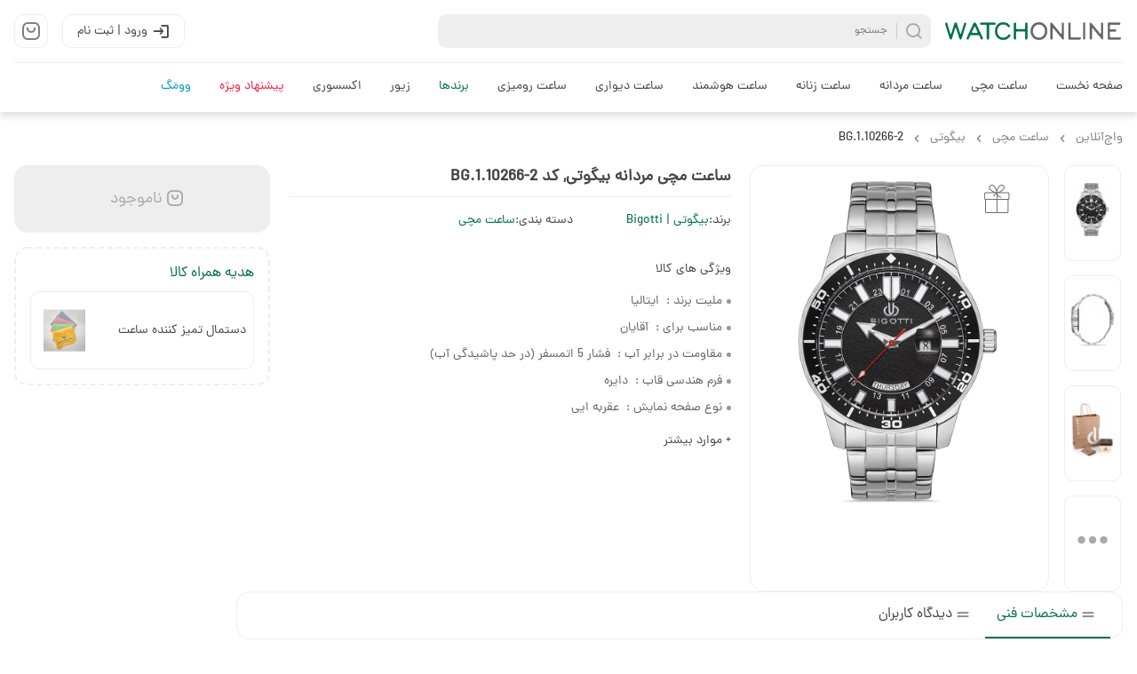

--- FILE ---
content_type: text/html; charset=utf-8
request_url: https://www.watchonline.shop/product/bg-1-10266-2
body_size: 24739
content:
<!DOCTYPE html><html lang="fa"><head><meta charSet="utf-8"/><title>ساعت مچی مردانه بیگوتی, کد BG.1.10266-2 | فروشگاه اینترنتی ساعت واچ آنلاین | ساعت مچی، اکسسوری و زیورآلات</title><link rel="canonical" href="https://www.watchonline.shop/product/bg-1-10266-2"/><script type="application/ld+json">[{"@context":"http://schema.org","@type":"BreadcrumbList","itemListElement":[{"@type":"ListItem","position":1,"item":{"@id":"https://www.watchonline.shop","name":"واچ‌آنلاین"}},{"@type":"ListItem","position":2,"item":{"@id":"https://www.watchonline.shop/watch","name":"ساعت مچی"}},{"@type":"ListItem","position":3,"item":{"@id":"https://www.watchonline.shop/watch/bigotti","name":"بیگوتی"}},{"@type":"ListItem","position":4,"item":{"@id":"https://www.watchonline.shop/product/bg-1-10266-2","name":"BG.1.10266-2"}}]},{"@context":"https://schema.org/","@type":"Product","name":"ساعت مچی مردانه بیگوتی, کد BG.1.10266-2","image":["https://static.watchonline.shop/public/products/202837/gallery/2657/bg-1-10266-2.jpg","https://static.watchonline.shop/public/products/202837/gallery/2668/bg-1-10266-2.jpg","https://static.watchonline.shop/public/products/202837/gallery/2671/bg-1-10266-2.jpg"],"description":"","sku":"BG.1.10266-2","mpn":"BG.1.10266-2","category":"https://www.watchonline.shop/watch","brand":{"@type":"Brand","name":"بیگوتی","url":"https://www.watchonline.shop/watch/bigotti"},"offers":{"@type":"Offer","url":"https://www.watchonline.shop/product/bg-1-10266-2","priceCurrency":"IRR","price":0,"itemCondition":"https://schema.org/NewCondition","availability":"https://schema.org/OutOfStock","hasMerchantReturnPolicy":{"@type":"MerchantReturnPolicy","applicableCountry":"IR","returnPolicyCategory":"https://schema.org/MerchantReturnFiniteReturnWindow","merchantReturnDays":7,"returnMethod":"https://schema.org/ReturnByMail","returnFees":"https://schema.org/FreeReturn"}}}]</script><meta name="robots" content="noindex"/><meta name="viewport" content="width=device-width, initial-scale=1, maximum-scale=2, user-scalable=yes"/><meta name="next-head-count" content="6"/><link rel="preload" href="/fonts/dana/regular.woff" as="font" type="font/woff" crossorigin="true"/><link rel="preload" href="/fonts/iran_yekan/regular.woff2" as="font" type="font/woff2" crossorigin="true"/><link rel="apple-touch-icon" sizes="180x180" href="/images/favicon/apple-touch-icon.png"/><link rel="icon" type="image/png" sizes="32x32" href="/images/favicon/favicon-32x32.png"/><link rel="icon" type="image/png" sizes="16x16" href="/images/favicon/favicon-16x16.png"/><link rel="manifest" href="/images/favicon/site.webmanifest"/><meta charSet="utf-8"/><meta name="enamad" content="552233"/><link data-next-font="" rel="preconnect" href="/" crossorigin="anonymous"/><link rel="preload" href="/_next/static/css/93124023c33d5bc1.css" as="style"/><link rel="stylesheet" href="/_next/static/css/93124023c33d5bc1.css" data-n-g=""/><link rel="preload" href="/_next/static/css/692d1018699fa5ea.css" as="style"/><link rel="stylesheet" href="/_next/static/css/692d1018699fa5ea.css" data-n-p=""/><link rel="preload" href="/_next/static/css/3cfe3a39b41f3fc7.css" as="style"/><link rel="stylesheet" href="/_next/static/css/3cfe3a39b41f3fc7.css" data-n-p=""/><link rel="preload" href="/_next/static/css/c5f4d29c458d54ee.css" as="style"/><link rel="stylesheet" href="/_next/static/css/c5f4d29c458d54ee.css" data-n-p=""/><noscript data-n-css=""></noscript><script defer="" nomodule="" src="/_next/static/chunks/polyfills-78c92fac7aa8fdd8.js"></script><script src="/_next/static/chunks/webpack-3f56d72e63b4e2f9.js" defer=""></script><script src="/_next/static/chunks/framework-a2363dd3c3dbe572.js" defer=""></script><script src="/_next/static/chunks/main-1603b0cdefd5f8d9.js" defer=""></script><script src="/_next/static/chunks/pages/_app-c62189e02e0eb3b0.js" defer=""></script><script src="/_next/static/chunks/451ae43a-cf8c3ac5c4261e11.js" defer=""></script><script src="/_next/static/chunks/1664-0f53d166a5c369a3.js" defer=""></script><script src="/_next/static/chunks/5675-4fb144a4a6ba484c.js" defer=""></script><script src="/_next/static/chunks/7948-5aabc001ac9b3b18.js" defer=""></script><script src="/_next/static/chunks/2475-c3f2daf0838f1cbd.js" defer=""></script><script src="/_next/static/chunks/1591-267597d3abf22776.js" defer=""></script><script src="/_next/static/chunks/3296-6d3e75d041abd282.js" defer=""></script><script src="/_next/static/chunks/5566-32e854692005c444.js" defer=""></script><script src="/_next/static/chunks/9386-82ce2ca55d5249c8.js" defer=""></script><script src="/_next/static/chunks/5242-9da3baecc57e05f3.js" defer=""></script><script src="/_next/static/chunks/8920-f38370393a1a3990.js" defer=""></script><script src="/_next/static/chunks/3915-3f238c8253e114ad.js" defer=""></script><script src="/_next/static/chunks/7397-c3d806b46ff39c78.js" defer=""></script><script src="/_next/static/chunks/3612-fc614fbcfa431b51.js" defer=""></script><script src="/_next/static/chunks/9572-d55f7fc2f0c58a0b.js" defer=""></script><script src="/_next/static/chunks/5935-138e1d9b46f23d90.js" defer=""></script><script src="/_next/static/chunks/7565-248d7d76a49eed92.js" defer=""></script><script src="/_next/static/chunks/7705-3d69e090bf8a95d8.js" defer=""></script><script src="/_next/static/chunks/767-da810d15d6b04332.js" defer=""></script><script src="/_next/static/chunks/2423-0ad437e5d09b57bd.js" defer=""></script><script src="/_next/static/chunks/1954-f8433067e2f37cd2.js" defer=""></script><script src="/_next/static/chunks/pages/product/%5Bslug%5D-a5941afcccd67e65.js" defer=""></script><script src="/_next/static/czrX1gjfxpXodE4EWPNI4/_buildManifest.js" defer=""></script><script src="/_next/static/czrX1gjfxpXodE4EWPNI4/_ssgManifest.js" defer=""></script></head><body><noscript><iframe src="https://www.googletagmanager.com/ns.html?id=GTM-5WLM8D5"
            height="0" width="0" style="display:none;visibility:hidden"></iframe></noscript><div id="__next"><header class="header_Header__QZTGk "><div class="large-container"><div class="header_main__lvu5U"><a class="header_logo__7ORQh" aria-label="لوگو واچ آنلاین" href="https://www.watchonline.shop"></a><div class="searchBox_SearchBox__uRWBb"><div class="searchBox_button__KmXZv"><i class="icon-Search pointer font-18"></i><span>جستجو</span></div></div><div class="actions_Actions__Pe00_"><button class="actions_button__M8N2J actions_login__dQmjC"><i class="icon-login font-20"></i>ورود | ثبت نام</button><button class="actions_button__M8N2J actions_cart__YwAdg" aria-label="Shopping Card"><span class="cardBadge_badgeBox__U_U_a farsi_number"><i class="icon-ShoppingBag  undefined font-20"></i></span></button></div></div><div id="navigation" role="navigation" aria-label="Navigation" class="navigation_NavigationWrapper__F6iuO  "><button type="button" aria-label="close" class="navigation_closeButton__c1KaK"><i></i><i></i><i></i></button><nav role="navigation" aria-label="Navigation" class="navigation_Nav__gaQg4" itemType="https://schema.org/SiteNavigationElement"><ul role="menu" aria-label="Main Menu"><li itemProp="name" role="presentation" id="main-menu-home" class="home navigation_menuItem__hqGVE   "><a role="menuitem" itemProp="url" class="" href="https://www.watchonline.shop/">صفحه نخست</a></li><li itemProp="name" role="presentation" id="main-menu-watch" class="watch navigation_menuItem__hqGVE navigation_menuItem___hasChildren__fCO_U  "><a role="menuitem" class="" itemProp="url" href="https://www.watchonline.shop/watch">ساعت مچی</a><div class="navigation_dropDownMenu__UbQ3F "><ul role="menu" class="large-container"><li itemProp="name" role="presentation" class="brands navigation_menuItem__hqGVE   navigation_menuItem___mobile_only__ChQv4"><a role="menuitem" itemProp="url" class="" href="https://www.watchonline.shop/watch">تمامی ساعت ها</a></li><li itemProp="name" role="presentation" class="brands navigation_menuItem__hqGVE navigation_menuItem___hasChildren__fCO_U  "><a role="menuitem" class="" itemProp="url" href="https://www.watchonline.shop/watch_brands">بر اساس برند</a><ul role="menu" class="navigation_subMenu__P8pga  navigation_dropDownMenu___ul_c1__3_phh"><li itemProp="name" role="presentation" class="brands navigation_menuItem__hqGVE   navigation_menuItem___mobile_only__ChQv4"><a role="menuitem" itemProp="url" class="" href="https://www.watchonline.shop/watch_brands">تمامی برندهای ساعت</a></li></ul></li><li itemProp="name" role="presentation" class="attributes navigation_menuItem__hqGVE navigation_menuItem___hasChildren__fCO_U  "><span>بر اساس ویژگی</span><ul role="menu" class="navigation_subMenu__P8pga  navigation_dropDownMenu___ul_c1__3_phh"><li itemProp="name" role="presentation" class=" navigation_menuItem__hqGVE   "><a role="menuitem" itemProp="url" class="" href="https://www.watchonline.shop/digital-wristwatch">دیجیتال</a></li><li itemProp="name" role="presentation" class=" navigation_menuItem__hqGVE   "><a role="menuitem" itemProp="url" class="" href="https://www.watchonline.shop/automatic-watch">اتوماتیک</a></li><li itemProp="name" role="presentation" class=" navigation_menuItem__hqGVE   "><a role="menuitem" itemProp="url" class="" href="https://www.watchonline.shop/quartz-wristwatch">کوارتز</a></li><li itemProp="name" role="presentation" class=" navigation_menuItem__hqGVE   "><a role="menuitem" itemProp="url" class="" href="https://www.watchonline.shop/solar-powered-movement-watches">سولار (خورشیدی)</a></li><li itemProp="name" role="presentation" class=" navigation_menuItem__hqGVE   "><a role="menuitem" itemProp="url" class="" href="https://www.watchonline.shop/chronograph-watches">کرونوگراف</a></li><li itemProp="name" role="presentation" class=" navigation_menuItem__hqGVE   "><a role="menuitem" itemProp="url" class="" href="https://www.watchonline.shop/leather-strap-watch">بند چرمی</a></li><li itemProp="name" role="presentation" class=" navigation_menuItem__hqGVE   "><a role="menuitem" itemProp="url" class="" href="https://www.watchonline.shop/steel-strap-watch">بند استیل</a></li></ul></li><li itemProp="name" role="presentation" class="prices navigation_menuItem__hqGVE navigation_menuItem___hasChildren__fCO_U  "><span>بر اساس قیمت</span><ul role="menu" class="navigation_subMenu__P8pga  navigation_dropDownMenu___ul_c1__3_phh"><li itemProp="name" role="presentation" class=" navigation_menuItem__hqGVE   "><a role="menuitem" itemProp="url" class="" href="https://www.watchonline.shop/wristwatches-to-3">تا 3 میلیون تومان</a></li><li itemProp="name" role="presentation" class=" navigation_menuItem__hqGVE   "><a role="menuitem" itemProp="url" class="" href="https://www.watchonline.shop/wristwatches-3-to-5">3 تا 5 میلیون تومان</a></li><li itemProp="name" role="presentation" class=" navigation_menuItem__hqGVE   "><a role="menuitem" itemProp="url" class="" href="https://www.watchonline.shop/wristwatches-5-to-10">5 تا 10 میلیون تومان</a></li><li itemProp="name" role="presentation" class=" navigation_menuItem__hqGVE   "><a role="menuitem" itemProp="url" class="" href="https://www.watchonline.shop/wristwatches-over-10">10 میلیون تومان به بالا</a></li></ul></li></ul></div></li><li itemProp="name" role="presentation" id="main-menu-watch-mens" class=" navigation_menuItem__hqGVE navigation_menuItem___hasChildren__fCO_U  "><a role="menuitem" class="" itemProp="url" href="https://www.watchonline.shop/watch/mens">ساعت مردانه</a><div class="navigation_dropDownMenu__UbQ3F "><ul role="menu" class="large-container"><li itemProp="name" role="presentation" class="brands navigation_menuItem__hqGVE   navigation_menuItem___mobile_only__ChQv4"><a role="menuitem" itemProp="url" class="" href="https://www.watchonline.shop/watch/mens">تمامی ساعت های مردانه</a></li><li itemProp="name" role="presentation" class="brands navigation_menuItem__hqGVE navigation_menuItem___hasChildren__fCO_U  "><a role="menuitem" class="" itemProp="url" href="https://www.watchonline.shop/watch_brands">بر اساس برند</a><ul role="menu" class="navigation_subMenu__P8pga  navigation_dropDownMenu___ul_c1__3_phh"><li itemProp="name" role="presentation" class="brands navigation_menuItem__hqGVE   navigation_menuItem___mobile_only__ChQv4"><a role="menuitem" itemProp="url" class="" href="https://www.watchonline.shop/watch_brands">تمامی برندهای ساعت</a></li></ul></li><li itemProp="name" role="presentation" class="attributes navigation_menuItem__hqGVE navigation_menuItem___hasChildren__fCO_U  "><a role="menuitem" class="" itemProp="url" href="https://www.watchonline.shop/landing/watch_attributes">بر اساس ویژگی</a><ul role="menu" class="navigation_subMenu__P8pga  navigation_dropDownMenu___ul_c1__3_phh"><li itemProp="name" role="presentation" class="brands navigation_menuItem__hqGVE   navigation_menuItem___mobile_only__ChQv4"><a role="menuitem" itemProp="url" class="" href="https://www.watchonline.shop/landing/watch_attributes">ویژگی‌های ساعت</a></li><li itemProp="name" role="presentation" class=" navigation_menuItem__hqGVE   "><a role="menuitem" itemProp="url" class="" href="https://www.watchonline.shop/mens-digital-wristwatch">دیجیتال</a></li><li itemProp="name" role="presentation" class=" navigation_menuItem__hqGVE   "><a role="menuitem" itemProp="url" class="" href="https://www.watchonline.shop/mens-automatic-wristwatch">اتوماتیک</a></li><li itemProp="name" role="presentation" class=" navigation_menuItem__hqGVE   "><a role="menuitem" itemProp="url" class="" href="https://www.watchonline.shop/mens-quartz-wristwatch">کوارتز</a></li><li itemProp="name" role="presentation" class=" navigation_menuItem__hqGVE   "><a role="menuitem" itemProp="url" class="" href="https://www.watchonline.shop/mens-solar-wristwatch">سولار (خورشیدی)</a></li><li itemProp="name" role="presentation" class=" navigation_menuItem__hqGVE   "><a role="menuitem" itemProp="url" class="" href="https://www.watchonline.shop/mens-leatherstrap-wristwatch">بند چرمی</a></li><li itemProp="name" role="presentation" class=" navigation_menuItem__hqGVE   "><a role="menuitem" itemProp="url" class="" href="https://www.watchonline.shop/mens-steelstrap-wristwatch">بند استیل</a></li></ul></li><li itemProp="name" role="presentation" class="prices navigation_menuItem__hqGVE navigation_menuItem___hasChildren__fCO_U  "><a role="menuitem" class="" itemProp="url" href="https://www.watchonline.shop/landing/watch_price">بر اساس قیمت</a><ul role="menu" class="navigation_subMenu__P8pga  navigation_dropDownMenu___ul_c1__3_phh"><li itemProp="name" role="presentation" class="prices navigation_menuItem__hqGVE   navigation_menuItem___mobile_only__ChQv4"><a role="menuitem" itemProp="url" class="" href="https://www.watchonline.shop/landing/watch_price">بازه‌های قیمتی ساعت</a></li><li itemProp="name" role="presentation" class=" navigation_menuItem__hqGVE   "><a role="menuitem" itemProp="url" class="" href="https://www.watchonline.shop/mens-wristwatches-to-3">تا 3 میلیون تومان</a></li><li itemProp="name" role="presentation" class=" navigation_menuItem__hqGVE   "><a role="menuitem" itemProp="url" class="" href="https://www.watchonline.shop/mens-wristwatches-3-to-5">3 تا 5 میلیون تومان</a></li><li itemProp="name" role="presentation" class=" navigation_menuItem__hqGVE   "><a role="menuitem" itemProp="url" class="" href="https://www.watchonline.shop/mens-wristwatches-5-to-10">5 تا 10 میلیون تومان</a></li><li itemProp="name" role="presentation" class=" navigation_menuItem__hqGVE   "><a role="menuitem" itemProp="url" class="" href="https://www.watchonline.shop/mens-wristwatches-over-10">10 میلیون تومان و بیشتر</a></li></ul></li></ul></div></li><li itemProp="name" role="presentation" id="main-menu-watch-ladies" class=" navigation_menuItem__hqGVE navigation_menuItem___hasChildren__fCO_U  "><a role="menuitem" class="" itemProp="url" href="https://www.watchonline.shop/watch/ladies">ساعت زنانه</a><div class="navigation_dropDownMenu__UbQ3F "><ul role="menu" class="large-container"><li itemProp="name" role="presentation" class="brands navigation_menuItem__hqGVE   navigation_menuItem___mobile_only__ChQv4"><a role="menuitem" itemProp="url" class="" href="https://www.watchonline.shop/watch/ladies">تمامی ساعت های زنانه</a></li><li itemProp="name" role="presentation" class="brands navigation_menuItem__hqGVE navigation_menuItem___hasChildren__fCO_U  "><a role="menuitem" class="" itemProp="url" href="https://www.watchonline.shop/watch_brands">بر اساس برند</a><ul role="menu" class="navigation_subMenu__P8pga  navigation_dropDownMenu___ul_c1__3_phh"><li itemProp="name" role="presentation" class="brands navigation_menuItem__hqGVE   navigation_menuItem___mobile_only__ChQv4"><a role="menuitem" itemProp="url" class="" href="https://www.watchonline.shop/watch_brands">تمامی برندهای ساعت</a></li></ul></li><li itemProp="name" role="presentation" class="attributes navigation_menuItem__hqGVE navigation_menuItem___hasChildren__fCO_U  "><a role="menuitem" class="" itemProp="url" href="https://www.watchonline.shop/landing/watch_attributes">بر اساس ویژگی</a><ul role="menu" class="navigation_subMenu__P8pga  navigation_dropDownMenu___ul_c1__3_phh"><li itemProp="name" role="presentation" class="brands navigation_menuItem__hqGVE   navigation_menuItem___mobile_only__ChQv4"><a role="menuitem" itemProp="url" class="" href="https://www.watchonline.shop/landing/watch_attributes">ویژگی‌های ساعت</a></li><li itemProp="name" role="presentation" class=" navigation_menuItem__hqGVE   "><a role="menuitem" itemProp="url" class="" href="https://www.watchonline.shop/ladies-digital-wristwatch">دیجیتال</a></li><li itemProp="name" role="presentation" class=" navigation_menuItem__hqGVE   "><a role="menuitem" itemProp="url" class="" href="https://www.watchonline.shop/ladies-automatic-wristwatch">اتوماتیک</a></li><li itemProp="name" role="presentation" class=" navigation_menuItem__hqGVE   "><a role="menuitem" itemProp="url" class="" href="https://www.watchonline.shop/ladies-quartz-wristwatch">کوارتز</a></li><li itemProp="name" role="presentation" class=" navigation_menuItem__hqGVE   "><a role="menuitem" itemProp="url" class="" href="https://www.watchonline.shop/ladies-solar-wristwatch">سولار (خورشیدی)</a></li><li itemProp="name" role="presentation" class=" navigation_menuItem__hqGVE   "><a role="menuitem" itemProp="url" class="" href="https://www.watchonline.shop/ladies-leatherstrap-wristwatch">بند چرمی</a></li><li itemProp="name" role="presentation" class=" navigation_menuItem__hqGVE   "><a role="menuitem" itemProp="url" class="" href="https://www.watchonline.shop/ladies-steelstrap-wristwatch">بند استیل</a></li></ul></li><li itemProp="name" role="presentation" class="prices navigation_menuItem__hqGVE navigation_menuItem___hasChildren__fCO_U  "><a role="menuitem" class="" itemProp="url" href="https://www.watchonline.shop/landing/watch_price">بر اساس قیمت</a><ul role="menu" class="navigation_subMenu__P8pga  navigation_dropDownMenu___ul_c1__3_phh"><li itemProp="name" role="presentation" class="prices navigation_menuItem__hqGVE   navigation_menuItem___mobile_only__ChQv4"><a role="menuitem" itemProp="url" class="" href="https://www.watchonline.shop/landing/watch_price">بازه‌های قیمتی ساعت</a></li><li itemProp="name" role="presentation" class=" navigation_menuItem__hqGVE   "><a role="menuitem" itemProp="url" class="" href="https://www.watchonline.shop/ladies-wristwatches-to-3">تا 3 میلیون تومان</a></li><li itemProp="name" role="presentation" class=" navigation_menuItem__hqGVE   "><a role="menuitem" itemProp="url" class="" href="https://www.watchonline.shop/ladies-wristwatches-3-to-5">3 تا 5 میلیون تومان</a></li><li itemProp="name" role="presentation" class=" navigation_menuItem__hqGVE   "><a role="menuitem" itemProp="url" class="" href="https://www.watchonline.shop/ladies-wristwatches-5-to-10">5 تا 10 میلیون تومان</a></li><li itemProp="name" role="presentation" class=" navigation_menuItem__hqGVE   "><a role="menuitem" itemProp="url" class="" href="https://www.watchonline.shop/ladies-wristwatches-over-10">10 میلیون تومان و بیشتر</a></li></ul></li></ul></div></li><li itemProp="name" role="presentation" id="main-menu-smartwatch" class=" navigation_menuItem__hqGVE   "><a role="menuitem" itemProp="url" class="" href="https://www.watchonline.shop/smart-watches">ساعت هوشمند</a></li><li itemProp="name" role="presentation" id="main-menu-wall-clock" class=" navigation_menuItem__hqGVE   "><a role="menuitem" itemProp="url" class="" href="https://www.watchonline.shop/wall-clock">ساعت دیواری</a></li><li itemProp="name" role="presentation" id="main-menu-table-clock" class=" navigation_menuItem__hqGVE   "><a role="menuitem" itemProp="url" class="" href="https://www.watchonline.shop/table-clock">ساعت رومیزی</a></li><li itemProp="name" role="presentation" id="main-menu-watch-brands" class="watch_brands navigation_menuItem__hqGVE navigation_menuItem___hasChildren__fCO_U  "><a role="menuitem" class="navigation_link___brands__EBMAa" itemProp="url" href="https://www.watchonline.shop/watch_brands">برندها</a><div class="navigation_dropDownMenu__UbQ3F "><div class="brandsFiltersMenu_dropDownMenuBrands__F2qf7 large-container"><ul role="menu"><li class="brandsFiltersMenu_brand__2lyzw brandsFiltersMenu_brand___show__wXeaR"><a itemProp="url" href="https://www.watchonline.shop/watch/atlantic">آتلانتیک</a></li><li class="brandsFiltersMenu_brand__2lyzw brandsFiltersMenu_brand___show__wXeaR"><a itemProp="url" href="https://www.watchonline.shop/watch/adriatica">آدریاتیکا</a></li><li class="brandsFiltersMenu_brand__2lyzw brandsFiltersMenu_brand___show__wXeaR"><a itemProp="url" href="https://www.watchonline.shop/watch/aroma">آروما</a></li><li class="brandsFiltersMenu_brand__2lyzw brandsFiltersMenu_brand___show__wXeaR"><a itemProp="url" href="https://www.watchonline.shop/watch/alba">آلبا</a></li><li class="brandsFiltersMenu_brand__2lyzw brandsFiltersMenu_brand___show__wXeaR"><a itemProp="url" href="https://www.watchonline.shop/watch/albert-riele">آلبرت ریله</a></li><li class="brandsFiltersMenu_brand__2lyzw brandsFiltersMenu_brand___show__wXeaR"><a itemProp="url" href="https://www.watchonline.shop/watch/alpina">آلپینا</a></li><li class="brandsFiltersMenu_brand__2lyzw brandsFiltersMenu_brand___show__wXeaR"><a itemProp="url" href="https://www.watchonline.shop/watch/alpha-saphir">آلفا سفیر</a></li><li class="brandsFiltersMenu_brand__2lyzw brandsFiltersMenu_brand___show__wXeaR"><a itemProp="url" href="https://www.watchonline.shop/watch/andre-mouche">آندره موشه</a></li><li class="brandsFiltersMenu_brand__2lyzw brandsFiltersMenu_brand___show__wXeaR"><a itemProp="url" href="https://www.watchonline.shop/watch/anonimo">آنونیمو</a></li><li class="brandsFiltersMenu_brand__2lyzw brandsFiltersMenu_brand___show__wXeaR"><a itemProp="url" href="https://www.watchonline.shop/watch/ice-watch">آیس واچ</a></li><li class="brandsFiltersMenu_brand__2lyzw brandsFiltersMenu_brand___show__wXeaR"><a itemProp="url" href="https://www.watchonline.shop/watch/edox">ادوکس</a></li><li class="brandsFiltersMenu_brand__2lyzw brandsFiltersMenu_brand___show__wXeaR"><a itemProp="url" href="https://www.watchonline.shop/watch/aztorin">ازتورین</a></li><li class="brandsFiltersMenu_brand__2lyzw brandsFiltersMenu_brand___show__wXeaR"><a itemProp="url" href="https://www.watchonline.shop/watch/esprit">اسپریت</a></li><li class="brandsFiltersMenu_brand__2lyzw brandsFiltersMenu_brand___show__wXeaR"><a itemProp="url" href="https://www.watchonline.shop/watch/storm">استورم</a></li><li class="brandsFiltersMenu_brand__2lyzw brandsFiltersMenu_brand___show__wXeaR"><a itemProp="url" href="https://www.watchonline.shop/watch/skagen">اسکاگن</a></li><li class="brandsFiltersMenu_brand__2lyzw brandsFiltersMenu_brand___show__wXeaR"><a itemProp="url" href="https://www.watchonline.shop/watch/slazenger">اسلازنجر</a></li><li class="brandsFiltersMenu_brand__2lyzw brandsFiltersMenu_brand___show__wXeaR"><a itemProp="url" href="https://www.watchonline.shop/watch/smalto">اسمالتو</a></li><li class="brandsFiltersMenu_brand__2lyzw brandsFiltersMenu_brand___show__wXeaR"><a itemProp="url" href="https://www.watchonline.shop/watch/elixa">الیکسا</a></li><li class="brandsFiltersMenu_brand__2lyzw brandsFiltersMenu_brand___show__wXeaR"><a itemProp="url" href="https://www.watchonline.shop/watch/mm">ام اند ام</a></li><li class="brandsFiltersMenu_brand__2lyzw brandsFiltersMenu_brand___show__wXeaR"><a itemProp="url" href="https://www.watchonline.shop/watch/emporio-armani">امپریو آرمانی</a></li><li class="brandsFiltersMenu_brand__2lyzw brandsFiltersMenu_brand___show__wXeaR"><a itemProp="url" href="https://www.watchonline.shop/watch/omega">امگا</a></li><li class="brandsFiltersMenu_brand__2lyzw brandsFiltersMenu_brand___show__wXeaR"><a itemProp="url" href="https://www.watchonline.shop/watch/emile-chouriet">امیل شوریه</a></li><li class="brandsFiltersMenu_brand__2lyzw brandsFiltersMenu_brand___show__wXeaR"><a itemProp="url" href="https://www.watchonline.shop/watch/enicar">انیکار</a></li><li class="brandsFiltersMenu_brand__2lyzw brandsFiltersMenu_brand___show__wXeaR"><a itemProp="url" href="https://www.watchonline.shop/watch/orient">اورینت</a></li><li class="brandsFiltersMenu_brand__2lyzw brandsFiltersMenu_brand___show__wXeaR"><a itemProp="url" href="https://www.watchonline.shop/watch/omax">اوماکس</a></li><li class="brandsFiltersMenu_brand__2lyzw brandsFiltersMenu_brand___show__wXeaR"><a itemProp="url" href="https://www.watchonline.shop/watch/am-pm">ای ام پی ام</a></li><li class="brandsFiltersMenu_brand__2lyzw brandsFiltersMenu_brand___show__wXeaR"><a itemProp="url" href="https://www.watchonline.shop/watch/epos">ایپوز</a></li><li class="brandsFiltersMenu_brand__2lyzw brandsFiltersMenu_brand___show__wXeaR"><a itemProp="url" href="https://www.watchonline.shop/watch/ingersoll">اینگرسول</a></li><li class="brandsFiltersMenu_brand__2lyzw "><a itemProp="url" href="https://www.watchonline.shop/watch/balmain">بالمن</a></li><li class="brandsFiltersMenu_brand__2lyzw "><a itemProp="url" href="https://www.watchonline.shop/watch/brosway">برازوی</a></li><li class="brandsFiltersMenu_brand__2lyzw "><a itemProp="url" href="https://www.watchonline.shop/watch/bergstern">برگشترن</a></li><li class="brandsFiltersMenu_brand__2lyzw "><a itemProp="url" href="https://www.watchonline.shop/watch/briston">بریستون</a></li><li class="brandsFiltersMenu_brand__2lyzw "><a itemProp="url" href="https://www.watchonline.shop/watch/bering">برینگ</a></li><li class="brandsFiltersMenu_brand__2lyzw "><a itemProp="url" href="https://www.watchonline.shop/watch/beverly-hills-polo-club">بورلی هیلز پولو کلاب</a></li><li class="brandsFiltersMenu_brand__2lyzw "><a itemProp="url" href="https://www.watchonline.shop/watch/baume-mercier">بوم مرسیه</a></li><li class="brandsFiltersMenu_brand__2lyzw "><a itemProp="url" href="https://www.watchonline.shop/watch/bigotti">بیگوتی</a></li><li class="brandsFiltersMenu_brand__2lyzw "><a itemProp="url" href="https://www.watchonline.shop/watch/patrouille-de-france">پاتقیو دیفیقانس</a></li><li class="brandsFiltersMenu_brand__2lyzw "><a itemProp="url" href="https://www.watchonline.shop/watch/paul-edward">پاول ادوارد</a></li><li class="brandsFiltersMenu_brand__2lyzw "><a itemProp="url" href="https://www.watchonline.shop/watch/patek-philippe">پتک فیلیپ</a></li><li class="brandsFiltersMenu_brand__2lyzw "><a itemProp="url" href="https://www.watchonline.shop/watch/perrelet">پرله</a></li><li class="brandsFiltersMenu_brand__2lyzw "><a itemProp="url" href="https://www.watchonline.shop/watch/police">پلیس</a></li><li class="brandsFiltersMenu_brand__2lyzw "><a itemProp="url" href="https://www.watchonline.shop/watch/polo-exchange">پولو اکسچنج</a></li><li class="brandsFiltersMenu_brand__2lyzw "><a itemProp="url" href="https://www.watchonline.shop/watch/santa-barbara-polo">پولو سانتا باربارا</a></li><li class="brandsFiltersMenu_brand__2lyzw "><a itemProp="url" href="https://www.watchonline.shop/watch/puma">پوما</a></li><li class="brandsFiltersMenu_brand__2lyzw "><a itemProp="url" href="https://www.watchonline.shop/watch/pierre-cardin">پیر کاردین</a></li><li class="brandsFiltersMenu_brand__2lyzw "><a itemProp="url" href="https://www.watchonline.shop/watch/pierre-petit">پیرپتی</a></li><li class="brandsFiltersMenu_brand__2lyzw "><a itemProp="url" href="https://www.watchonline.shop/watch/picto">پیکتو</a></li><li class="brandsFiltersMenu_brand__2lyzw "><a itemProp="url" href="https://www.watchonline.shop/watch/tophill">تاپ هیل</a></li><li class="brandsFiltersMenu_brand__2lyzw "><a itemProp="url" href="https://www.watchonline.shop/watch/time-force">تایم فورس</a></li><li class="brandsFiltersMenu_brand__2lyzw "><a itemProp="url" href="https://www.watchonline.shop/watch/timex">تایمکس</a></li><li class="brandsFiltersMenu_brand__2lyzw "><a itemProp="url" href="https://www.watchonline.shop/watch/trussardi">تروساردی</a></li><li class="brandsFiltersMenu_brand__2lyzw "><a itemProp="url" href="https://www.watchonline.shop/watch/triwa">تریوا</a></li><li class="brandsFiltersMenu_brand__2lyzw "><a itemProp="url" href="https://www.watchonline.shop/watch/tekday">تک دی</a></li><li class="brandsFiltersMenu_brand__2lyzw "><a itemProp="url" href="https://www.watchonline.shop/watch/tacs">تکس</a></li><li class="brandsFiltersMenu_brand__2lyzw "><a itemProp="url" href="https://www.watchonline.shop/watch/tag-heuer">تگ هویر</a></li><li class="brandsFiltersMenu_brand__2lyzw "><a itemProp="url" href="https://www.watchonline.shop/watch/ten-beats">تن بیتس</a></li><li class="brandsFiltersMenu_brand__2lyzw "><a itemProp="url" href="https://www.watchonline.shop/watch/tendence">تندنس</a></li><li class="brandsFiltersMenu_brand__2lyzw "><a itemProp="url" href="https://www.watchonline.shop/watch/tornado">تورنادو</a></li><li class="brandsFiltersMenu_brand__2lyzw "><a itemProp="url" href="https://www.watchonline.shop/watch/tw-steel">تی دبلیو استیل</a></li><li class="brandsFiltersMenu_brand__2lyzw "><a itemProp="url" href="https://www.watchonline.shop/watch/tissot">تیسوت</a></li><li class="brandsFiltersMenu_brand__2lyzw "><a itemProp="url" href="https://www.watchonline.shop/watch/just-cavalli">جاست کاوالی</a></li><li class="brandsFiltersMenu_brand__2lyzw "><a itemProp="url" href="https://www.watchonline.shop/watch/jaguar">جگوار</a></li><li class="brandsFiltersMenu_brand__2lyzw "><a itemProp="url" href="https://www.watchonline.shop/watch/jowissa">جویسا</a></li><li class="brandsFiltersMenu_brand__2lyzw "><a itemProp="url" href="https://www.watchonline.shop/watch/gf-ferre">جی اف فره</a></li><li class="brandsFiltersMenu_brand__2lyzw "><a itemProp="url" href="https://www.watchonline.shop/watch/go">جی او</a></li><li class="brandsFiltersMenu_brand__2lyzw "><a itemProp="url" href="https://www.watchonline.shop/watch/jacob-jensen">جیکوب جنسن</a></li><li class="brandsFiltersMenu_brand__2lyzw "><a itemProp="url" href="https://www.watchonline.shop/watch/charmex">چارمکس</a></li><li class="brandsFiltersMenu_brand__2lyzw "><a itemProp="url" href="https://www.watchonline.shop/watch/daymond-rene">دایموند رنه</a></li><li class="brandsFiltersMenu_brand__2lyzw "><a itemProp="url" href="https://www.watchonline.shop/watch/daniel-wellington">دنیل ولینگتون</a></li><li class="brandsFiltersMenu_brand__2lyzw "><a itemProp="url" href="https://www.watchonline.shop/watch/doxa">دوکسا</a></li><li class="brandsFiltersMenu_brand__2lyzw "><a itemProp="url" href="https://www.watchonline.shop/watch/dkny">دی کی ان وای</a></li><li class="brandsFiltersMenu_brand__2lyzw "><a itemProp="url" href="https://www.watchonline.shop/watch/diesel">دیزل</a></li><li class="brandsFiltersMenu_brand__2lyzw "><a itemProp="url" href="https://www.watchonline.shop/watch/david-guner">دیوید گانر</a></li><li class="brandsFiltersMenu_brand__2lyzw "><a itemProp="url" href="https://www.watchonline.shop/watch/rado">رادو</a></li><li class="brandsFiltersMenu_brand__2lyzw "><a itemProp="url" href="https://www.watchonline.shop/watch/ruckfield">راک فیلد</a></li><li class="brandsFiltersMenu_brand__2lyzw "><a itemProp="url" href="https://www.watchonline.shop/watch/roberto-cavalli">روبرتو کاوالی</a></li><li class="brandsFiltersMenu_brand__2lyzw "><a itemProp="url" href="https://www.watchonline.shop/watch/rotary">روتاری</a></li><li class="brandsFiltersMenu_brand__2lyzw "><a itemProp="url" href="https://www.watchonline.shop/watch/rodania">رودانیا</a></li><li class="brandsFiltersMenu_brand__2lyzw "><a itemProp="url" href="https://www.watchonline.shop/watch/rochas">روشاس</a></li><li class="brandsFiltersMenu_brand__2lyzw "><a itemProp="url" href="https://www.watchonline.shop/watch/rolex">رولکس</a></li><li class="brandsFiltersMenu_brand__2lyzw "><a itemProp="url" href="https://www.watchonline.shop/watch/romanson">رومانسون</a></li><li class="brandsFiltersMenu_brand__2lyzw "><a itemProp="url" href="https://www.watchonline.shop/watch/reebok">ریباک</a></li><li class="brandsFiltersMenu_brand__2lyzw "><a itemProp="url" href="https://www.watchonline.shop/watch/richelieu">ریچلیو</a></li><li class="brandsFiltersMenu_brand__2lyzw "><a itemProp="url" href="https://www.watchonline.shop/watch/raymond-weil">ریموند ویل</a></li><li class="brandsFiltersMenu_brand__2lyzw "><a itemProp="url" href="https://www.watchonline.shop/watch/zodiac">زودیاک</a></li><li class="brandsFiltersMenu_brand__2lyzw "><a itemProp="url" href="https://www.watchonline.shop/watch/jacques-philippe">ژاک فیلیپ</a></li><li class="brandsFiltersMenu_brand__2lyzw "><a itemProp="url" href="https://www.watchonline.shop/watch/jacques-lemans">ژاک لمن</a></li><li class="brandsFiltersMenu_brand__2lyzw "><a itemProp="url" href="https://www.watchonline.shop/watch/jean-jacot">ژان ژاکت</a></li><li class="brandsFiltersMenu_brand__2lyzw "><a itemProp="url" href="https://www.watchonline.shop/watch/salvatore-ferragamo">سالواتوره فراگامو</a></li><li class="brandsFiltersMenu_brand__2lyzw "><a itemProp="url" href="https://www.watchonline.shop/watch/sandoz">ساندوز</a></li><li class="brandsFiltersMenu_brand__2lyzw "><a itemProp="url" href="https://www.watchonline.shop/watch/certus">سرتوس</a></li><li class="brandsFiltersMenu_brand__2lyzw "><a itemProp="url" href="https://www.watchonline.shop/watch/certina">سرتینا</a></li><li class="brandsFiltersMenu_brand__2lyzw "><a itemProp="url" href="https://www.watchonline.shop/watch/sector">سکتور</a></li><li class="brandsFiltersMenu_brand__2lyzw "><a itemProp="url" href="https://www.watchonline.shop/watch/swiss-time">سوئیس تایم</a></li><li class="brandsFiltersMenu_brand__2lyzw "><a itemProp="url" href="https://www.watchonline.shop/watch/swatch">سواچ</a></li><li class="brandsFiltersMenu_brand__2lyzw "><a itemProp="url" href="https://www.watchonline.shop/watch/swarovski">سواروسکی</a></li><li class="brandsFiltersMenu_brand__2lyzw "><a itemProp="url" href="https://www.watchonline.shop/watch/sevenfriday">سون فرایدی</a></li><li class="brandsFiltersMenu_brand__2lyzw "><a itemProp="url" href="https://www.watchonline.shop/watch/citizen">سیتیزن</a></li><li class="brandsFiltersMenu_brand__2lyzw "><a itemProp="url" href="https://www.watchonline.shop/watch/seiko">سیکو</a></li><li class="brandsFiltersMenu_brand__2lyzw "><a itemProp="url" href="https://www.watchonline.shop/watch/frederique-constant">فردریک کنستانت</a></li><li class="brandsFiltersMenu_brand__2lyzw "><a itemProp="url" href="https://www.watchonline.shop/watch/french-connection">فرنچ کانکشن</a></li><li class="brandsFiltersMenu_brand__2lyzw "><a itemProp="url" href="https://www.watchonline.shop/watch/ferre-milano">فره میلانو</a></li><li class="brandsFiltersMenu_brand__2lyzw "><a itemProp="url" href="https://www.watchonline.shop/watch/fromanteel">فرومنتیل</a></li><li class="brandsFiltersMenu_brand__2lyzw "><a itemProp="url" href="https://www.watchonline.shop/watch/freelook">فری لوک</a></li><li class="brandsFiltersMenu_brand__2lyzw "><a itemProp="url" href="https://www.watchonline.shop/watch/festina">فستینا</a></li><li class="brandsFiltersMenu_brand__2lyzw "><a itemProp="url" href="https://www.watchonline.shop/watch/fossil">فسیل</a></li><li class="brandsFiltersMenu_brand__2lyzw "><a itemProp="url" href="https://www.watchonline.shop/watch/flik-flak">فلیک فلک</a></li><li class="brandsFiltersMenu_brand__2lyzw "><a itemProp="url" href="https://www.watchonline.shop/watch/fortis">فورتیس</a></li><li class="brandsFiltersMenu_brand__2lyzw "><a itemProp="url" href="https://www.watchonline.shop/watch/fila">فیلا</a></li><li class="brandsFiltersMenu_brand__2lyzw "><a itemProp="url" href="https://www.watchonline.shop/watch/filippo-loreti">فیلیپو لورتی</a></li><li class="brandsFiltersMenu_brand__2lyzw "><a itemProp="url" href="https://www.watchonline.shop/watch/karston">کارستون</a></li><li class="brandsFiltersMenu_brand__2lyzw "><a itemProp="url" href="https://www.watchonline.shop/watch/casio">کاسیو</a></li><li class="brandsFiltersMenu_brand__2lyzw "><a itemProp="url" href="https://www.watchonline.shop/watch/calypso">کالیپسو</a></li><li class="brandsFiltersMenu_brand__2lyzw "><a itemProp="url" href="https://www.watchonline.shop/watch/candino">کاندینو</a></li><li class="brandsFiltersMenu_brand__2lyzw "><a itemProp="url" href="https://www.watchonline.shop/watch/cover">کاور</a></li><li class="brandsFiltersMenu_brand__2lyzw "><a itemProp="url" href="https://www.watchonline.shop/watch/colbert">کلبرت</a></li><li class="brandsFiltersMenu_brand__2lyzw "><a itemProp="url" href="https://www.watchonline.shop/watch/calvin-klein">کلوین کلاین</a></li><li class="brandsFiltersMenu_brand__2lyzw "><a itemProp="url" href="https://www.watchonline.shop/watch/clyda">کلیدا</a></li><li class="brandsFiltersMenu_brand__2lyzw "><a itemProp="url" href="https://www.watchonline.shop/watch/kenneth-cole">کنت کول</a></li><li class="brandsFiltersMenu_brand__2lyzw "><a itemProp="url" href="https://www.watchonline.shop/watch/cornavin">کورناوین</a></li><li class="brandsFiltersMenu_brand__2lyzw "><a itemProp="url" href="https://www.watchonline.shop/watch/como-milano">کومو میلانو</a></li><li class="brandsFiltersMenu_brand__2lyzw "><a itemProp="url" href="https://www.watchonline.shop/watch/grovana">گروانا</a></li><li class="brandsFiltersMenu_brand__2lyzw "><a itemProp="url" href="https://www.watchonline.shop/watch/guess">گس</a></li><li class="brandsFiltersMenu_brand__2lyzw "><a itemProp="url" href="https://www.watchonline.shop/watch/guardo">گواردو</a></li><li class="brandsFiltersMenu_brand__2lyzw "><a itemProp="url" href="https://www.watchonline.shop/watch/gucci">گوچی</a></li><li class="brandsFiltersMenu_brand__2lyzw "><a itemProp="url" href="https://www.watchonline.shop/watch/lancaster">لنکستر</a></li><li class="brandsFiltersMenu_brand__2lyzw "><a itemProp="url" href="https://www.watchonline.shop/watch/lotus">لوتوس</a></li><li class="brandsFiltersMenu_brand__2lyzw "><a itemProp="url" href="https://www.watchonline.shop/watch/lucien-rochat">لوسین روشا</a></li><li class="brandsFiltersMenu_brand__2lyzw "><a itemProp="url" href="https://www.watchonline.shop/watch/luminox">لومینوکس</a></li><li class="brandsFiltersMenu_brand__2lyzw "><a itemProp="url" href="https://www.watchonline.shop/watch/longines">لونژین</a></li><li class="brandsFiltersMenu_brand__2lyzw "><a itemProp="url" href="https://www.watchonline.shop/watch/louis-erard">لوییس ارارد</a></li><li class="brandsFiltersMenu_brand__2lyzw "><a itemProp="url" href="https://www.watchonline.shop/watch/lee-cooper">لی کوپر</a></li><li class="brandsFiltersMenu_brand__2lyzw "><a itemProp="url" href="https://www.watchonline.shop/watch/lip">لیپ</a></li><li class="brandsFiltersMenu_brand__2lyzw "><a itemProp="url" href="https://www.watchonline.shop/watch/maserati">مازراتی</a></li><li class="brandsFiltersMenu_brand__2lyzw "><a itemProp="url" href="https://www.watchonline.shop/watch/michael-kors">مایکل کورس</a></li><li class="brandsFiltersMenu_brand__2lyzw "><a itemProp="url" href="https://www.watchonline.shop/watch/mathey-tissot">متی تیسوت</a></li><li class="brandsFiltersMenu_brand__2lyzw "><a itemProp="url" href="https://www.watchonline.shop/watch/manager">منیجر</a></li><li class="brandsFiltersMenu_brand__2lyzw "><a itemProp="url" href="https://www.watchonline.shop/watch/movado">موادو</a></li><li class="brandsFiltersMenu_brand__2lyzw "><a itemProp="url" href="https://www.watchonline.shop/watch/murex">مورکس</a></li><li class="brandsFiltersMenu_brand__2lyzw "><a itemProp="url" href="https://www.watchonline.shop/watch/maurice-lacroix">موريس لاكروا</a></li><li class="brandsFiltersMenu_brand__2lyzw "><a itemProp="url" href="https://www.watchonline.shop/watch/mido">میدو</a></li><li class="brandsFiltersMenu_brand__2lyzw "><a itemProp="url" href="https://www.watchonline.shop/watch/nautica">نوتیکا</a></li><li class="brandsFiltersMenu_brand__2lyzw "><a itemProp="url" href="https://www.watchonline.shop/watch/naviforce">نیوی فورس</a></li><li class="brandsFiltersMenu_brand__2lyzw "><a itemProp="url" href="https://www.watchonline.shop/watch/hublot">هابلوت</a></li><li class="brandsFiltersMenu_brand__2lyzw "><a itemProp="url" href="https://www.watchonline.shop/watch/hanowa">هانوا</a></li><li class="brandsFiltersMenu_brand__2lyzw "><a itemProp="url" href="https://www.watchonline.shop/watch/hamilton">همیلتون</a></li><li class="brandsFiltersMenu_brand__2lyzw "><a itemProp="url" href="https://www.watchonline.shop/watch/haurex">هورکس</a></li><li class="brandsFiltersMenu_brand__2lyzw "><a itemProp="url" href="https://www.watchonline.shop/watch/wainer">واینر</a></li><li class="brandsFiltersMenu_brand__2lyzw "><a itemProp="url" href="https://www.watchonline.shop/watch/versus-versace">ورسوس ورساچه</a></li><li class="brandsFiltersMenu_brand__2lyzw "><a itemProp="url" href="https://www.watchonline.shop/watch/westar">وستار</a></li><li class="brandsFiltersMenu_brand__2lyzw "><a itemProp="url" href="https://www.watchonline.shop/watch/welder">ولدر</a></li><li class="brandsFiltersMenu_brand__2lyzw "><a itemProp="url" href="https://www.watchonline.shop/watch/wenger">ونگر</a></li><li class="brandsFiltersMenu_brand__2lyzw "><a itemProp="url" href="https://www.watchonline.shop/watch/viceroy">ویسروی</a></li><li class="brandsFiltersMenu_brand__2lyzw "><a itemProp="url" href="https://www.watchonline.shop/watch/victorinox">ویکتورینوکس</a></li></ul></div></div></li><li itemProp="name" role="presentation" id="main-menu-jewelry" class="jewelry navigation_menuItem__hqGVE navigation_menuItem___hasChildren__fCO_U  "><a role="menuitem" class="" itemProp="url" href="https://www.watchonline.shop/jewelry">زیور</a><div class="navigation_dropDownMenu__UbQ3F "><ul role="menu" class="large-container"><li itemProp="name" role="presentation" class="brands navigation_menuItem__hqGVE   navigation_menuItem___mobile_only__ChQv4"><a role="menuitem" itemProp="url" class="" href="https://www.watchonline.shop/jewelry">تمامی زیورها</a></li><li itemProp="name" role="presentation" class="brands navigation_menuItem__hqGVE navigation_menuItem___hasChildren__fCO_U  "><a role="menuitem" class="" itemProp="url" href="https://www.watchonline.shop/jewelry_brands">بر اساس برند</a><ul role="menu" class="navigation_subMenu__P8pga  navigation_dropDownMenu___ul_c2__4CVuE"><li itemProp="name" role="presentation" class=" navigation_menuItem__hqGVE   "><a role="menuitem" itemProp="url" class="" href="https://www.watchonline.shop/jewelry/ice-watch">آیس واچ</a></li><li itemProp="name" role="presentation" class=" navigation_menuItem__hqGVE   "><a role="menuitem" itemProp="url" class="" href="https://www.watchonline.shop/jewelry/daniel-wellington">دنیل ولینگتون</a></li><li itemProp="name" role="presentation" class=" navigation_menuItem__hqGVE   "><a role="menuitem" itemProp="url" class="" href="https://www.watchonline.shop/jewelry/lotus">لوتوس</a></li><li itemProp="name" role="presentation" class=" navigation_menuItem__hqGVE   "><a role="menuitem" itemProp="url" class="" href="https://www.watchonline.shop/jewelry/polo-exchange">پولو اکسچنج</a></li><li itemProp="name" role="presentation" class=" navigation_menuItem__hqGVE   "><a role="menuitem" itemProp="url" class="" href="https://www.watchonline.shop/jewelry/brosway">برازوی</a></li><li itemProp="name" role="presentation" class=" navigation_menuItem__hqGVE   "><a role="menuitem" itemProp="url" class="" href="https://www.watchonline.shop/jewelry/pierre-ricaud">پیر ریکود</a></li><li itemProp="name" role="presentation" class=" navigation_menuItem__hqGVE   "><a role="menuitem" itemProp="url" class="" href="https://www.watchonline.shop/jewelry/sevenfriday">سون فرایدی</a></li><li itemProp="name" role="presentation" class=" navigation_menuItem__hqGVE   "><a role="menuitem" itemProp="url" class="" href="https://www.watchonline.shop/jewelry/jacques-lemans">ژاک لمن</a></li><li itemProp="name" role="presentation" class=" navigation_menuItem__hqGVE   "><a role="menuitem" itemProp="url" class="" href="https://www.watchonline.shop/jewelry/jowissa">جویسا</a></li><li itemProp="name" role="presentation" class=" navigation_menuItem__hqGVE   "><a role="menuitem" itemProp="url" class="" href="https://www.watchonline.shop/jewelry/atlantic">آتلانتیک</a></li><li itemProp="name" role="presentation" class=" navigation_menuItem__hqGVE   "><a role="menuitem" itemProp="url" class="" href="https://www.watchonline.shop/jewelry/andre-mouche">آندره موشه</a></li><li itemProp="name" role="presentation" class=" navigation_menuItem__hqGVE   "><a role="menuitem" itemProp="url" class="" href="https://www.watchonline.shop/jewelry/viceroy">ویسروی</a></li><li itemProp="name" role="presentation" class=" navigation_menuItem__hqGVE   "><a role="menuitem" itemProp="url" class="" href="https://www.watchonline.shop/jewelry/time-force">تایم فورس</a></li><li itemProp="name" role="presentation" class=" navigation_menuItem__hqGVE   "><a role="menuitem" itemProp="url" class="" href="https://www.watchonline.shop/jewelry/rochet">روشه</a></li></ul></li><li itemProp="name" role="presentation" class="brands navigation_menuItem__hqGVE navigation_menuItem___hasChildren__fCO_U  "><a role="menuitem" class="" itemProp="url" href="https://www.watchonline.shop/jewelry_categories">بر اساس نوع</a><ul role="menu" class="navigation_subMenu__P8pga  navigation_dropDownMenu___ul_c1__3_phh"><li itemProp="name" role="presentation" class=" navigation_menuItem__hqGVE   "><a role="menuitem" itemProp="url" class="" href="https://www.watchonline.shop/jewelry/necklaces">گردنبند</a></li><li itemProp="name" role="presentation" class=" navigation_menuItem__hqGVE   "><a role="menuitem" itemProp="url" class="" href="https://www.watchonline.shop/jewelry/earrings">گوشواره</a></li><li itemProp="name" role="presentation" class=" navigation_menuItem__hqGVE   "><a role="menuitem" itemProp="url" class="" href="https://www.watchonline.shop/jewelry/bracelet">دستبند</a></li><li itemProp="name" role="presentation" class=" navigation_menuItem__hqGVE   "><a role="menuitem" itemProp="url" class="" href="https://www.watchonline.shop/jewelry/ring">انگشتر</a></li><li itemProp="name" role="presentation" class=" navigation_menuItem__hqGVE   "><a role="menuitem" itemProp="url" class="" href="https://www.watchonline.shop/jewelry/pendant">آویز</a></li></ul></li></ul></div></li><li itemProp="name" role="presentation" id="main-menu-accessory" class="accessory navigation_menuItem__hqGVE navigation_menuItem___hasChildren__fCO_U  "><a role="menuitem" class="" itemProp="url" href="https://www.watchonline.shop/accessory">اکسسوری</a><div class="navigation_dropDownMenu__UbQ3F "><ul role="menu" class="large-container"><li itemProp="name" role="presentation" class="brands navigation_menuItem__hqGVE   navigation_menuItem___mobile_only__ChQv4"><a role="menuitem" itemProp="url" class="" href="https://www.watchonline.shop/accessory">تمامی اکسسوری ها</a></li><li itemProp="name" role="presentation" class="brands navigation_menuItem__hqGVE navigation_menuItem___hasChildren__fCO_U  "><a role="menuitem" class="" itemProp="url" href="https://www.watchonline.shop/accessory_brands">بر اساس برند</a><ul role="menu" class="navigation_subMenu__P8pga  navigation_dropDownMenu___ul_c1__3_phh"><li itemProp="name" role="presentation" class=" navigation_menuItem__hqGVE   "><a role="menuitem" itemProp="url" class="" href="https://www.watchonline.shop/accessory/saint-honore">سانتانوره</a></li><li itemProp="name" role="presentation" class=" navigation_menuItem__hqGVE   "><a role="menuitem" itemProp="url" class="" href="https://www.watchonline.shop/accessory/brosway">برازوی</a></li><li itemProp="name" role="presentation" class=" navigation_menuItem__hqGVE   "><a role="menuitem" itemProp="url" class="" href="https://www.watchonline.shop/accessory/viceroy">ویسروی</a></li><li itemProp="name" role="presentation" class=" navigation_menuItem__hqGVE   "><a role="menuitem" itemProp="url" class="" href="https://www.watchonline.shop/accessory/rochet">روشه</a></li></ul></li><li itemProp="name" role="presentation" class="brands navigation_menuItem__hqGVE navigation_menuItem___hasChildren__fCO_U  "><a role="menuitem" class="" itemProp="url" href="https://www.watchonline.shop/accessory_categories">بر اساس نوع</a><ul role="menu" class="navigation_subMenu__P8pga  navigation_dropDownMenu___ul_c1__3_phh"><li itemProp="name" role="presentation" class=" navigation_menuItem__hqGVE   "><a role="menuitem" itemProp="url" class="" href="https://www.watchonline.shop/accessory/cufflinks">دکمه سردست</a></li><li itemProp="name" role="presentation" class=" navigation_menuItem__hqGVE   "><a role="menuitem" itemProp="url" class="" href="https://www.watchonline.shop/accessory/key-holder">جاکلیدی</a></li><li itemProp="name" role="presentation" class=" navigation_menuItem__hqGVE   "><a role="menuitem" itemProp="url" class="" href="https://www.watchonline.shop/accessory/stationery">نوشت افزار</a></li><li itemProp="name" role="presentation" class=" navigation_menuItem__hqGVE   "><a role="menuitem" itemProp="url" class="" href="https://www.watchonline.shop/accessory/billfold">کیف پول</a></li><li itemProp="name" role="presentation" class=" navigation_menuItem__hqGVE   "><a role="menuitem" itemProp="url" class="" href="https://www.watchonline.shop/accessory/card-holder">جاکارتی</a></li></ul></li></ul></div></li><li itemProp="name" role="presentation" id="main-menu-special-offers" class="special-offers navigation_menuItem__hqGVE   "><a role="menuitem" itemProp="url" class="navigation_link___special_offers__zBQn8" rel="nofollow" href="https://www.watchonline.shop/watch/?special_offers=true&amp;orderby=rand">پیشنهاد ویژه</a></li><li itemProp="name" role="presentation" id="main-menu-mag" class="mag navigation_menuItem__hqGVE   "><a role="menuitem" itemProp="url" target="_blank" href="https://www.watchonline.shop/mag" class="navigation_link___mag__KXI2F">وومَگ</a></li></ul></nav></div><div class="navigation_backDrop__So3G2 "></div></div></header><main class="main mb-doubleGutter large-container"><ol itemType="https://schema.org/BreadcrumbList" id="breadcrumbs" class="Breadcrumbs_breadcrumbs__i9d8P SingleProduct_BreadCrumb__Bw2S_"><li itemProp="itemListElement" itemType="https://schema.org/ListItem"><a itemProp="item" href="https://www.watchonline.shop"><span itemProp="name">واچ‌آنلاین</span></a><meta itemProp="position" content="1"/></li><li itemProp="itemListElement" itemType="https://schema.org/ListItem"><a itemProp="item" href="https://www.watchonline.shop/watch"><span itemProp="name">ساعت مچی</span></a><meta itemProp="position" content="2"/></li><li itemProp="itemListElement" itemType="https://schema.org/ListItem"><a itemProp="item" href="https://www.watchonline.shop/watch/bigotti"><span itemProp="name">بیگوتی</span></a><meta itemProp="position" content="3"/></li><li itemProp="itemListElement" itemType="https://schema.org/ListItem"><a itemProp="item" href="https://www.watchonline.shop/product/bg-1-10266-2"><span itemProp="name">BG.1.10266-2</span></a><meta itemProp="position" content="4"/></li></ol><div class="SingleProduct_SingleProductWrapper__eqcO6"><div class="SingleProduct_productGallery__9_s_U"><div class="Gallery_Gallery__sKv8P"><div class="swiper Gallery_imageGallery__p7q_J product_image_swiper"><div class="swiper-wrapper"><div class="swiper-slide"><div class="Gallery_card__I98_a"><figure style="background-image:none;background-position:0% 0%"><div class="Gallery_galleryItemWrapper__gHHLF"><img alt="ساعت مچی مردانه بیگوتی, کد BG.1.10266-2" loading="lazy" width="1500" height="1800" decoding="async" data-nimg="1" style="color:transparent;background-size:cover;background-position:50% 50%;background-repeat:no-repeat;background-image:url(&quot;data:image/svg+xml;charset=utf-8,%3Csvg xmlns=&#x27;http%3A//www.w3.org/2000/svg&#x27; viewBox=&#x27;0 0 1500 1800&#x27;%3E%3Cfilter id=&#x27;b&#x27; color-interpolation-filters=&#x27;sRGB&#x27;%3E%3CfeGaussianBlur stdDeviation=&#x27;20&#x27;/%3E%3C/filter%3E%3Cimage preserveAspectRatio=&#x27;none&#x27; filter=&#x27;url(%23b)&#x27; x=&#x27;0&#x27; y=&#x27;0&#x27; height=&#x27;100%25&#x27; width=&#x27;100%25&#x27; href=&#x27;/images/placeHolder.png&#x27;/%3E%3C/svg%3E&quot;)" src="https://static.watchonline.shop/public/products/202837/gallery/2657/bg-1-10266-2.jpg"/></div></figure></div></div><div class="swiper-slide"><div class="Gallery_card__I98_a"><figure style="background-image:none;background-position:0% 0%"><div class="Gallery_galleryItemWrapper__gHHLF"><img alt="ساعت مچی مردانه بیگوتی, کد BG.1.10266-2" loading="lazy" width="1500" height="1800" decoding="async" data-nimg="1" style="color:transparent;background-size:cover;background-position:50% 50%;background-repeat:no-repeat;background-image:url(&quot;data:image/svg+xml;charset=utf-8,%3Csvg xmlns=&#x27;http%3A//www.w3.org/2000/svg&#x27; viewBox=&#x27;0 0 1500 1800&#x27;%3E%3Cfilter id=&#x27;b&#x27; color-interpolation-filters=&#x27;sRGB&#x27;%3E%3CfeGaussianBlur stdDeviation=&#x27;20&#x27;/%3E%3C/filter%3E%3Cimage preserveAspectRatio=&#x27;none&#x27; filter=&#x27;url(%23b)&#x27; x=&#x27;0&#x27; y=&#x27;0&#x27; height=&#x27;100%25&#x27; width=&#x27;100%25&#x27; href=&#x27;/images/placeHolder.png&#x27;/%3E%3C/svg%3E&quot;)" src="https://static.watchonline.shop/public/products/202837/gallery/2668/bg-1-10266-2.jpg"/></div></figure></div></div><div class="swiper-slide"><div class="Gallery_card__I98_a"><figure style="background-image:none;background-position:0% 0%"><div class="Gallery_galleryItemWrapper__gHHLF"><img alt="ساعت مچی مردانه بیگوتی, کد BG.1.10266-2" loading="lazy" width="1500" height="1800" decoding="async" data-nimg="1" style="color:transparent;background-size:cover;background-position:50% 50%;background-repeat:no-repeat;background-image:url(&quot;data:image/svg+xml;charset=utf-8,%3Csvg xmlns=&#x27;http%3A//www.w3.org/2000/svg&#x27; viewBox=&#x27;0 0 1500 1800&#x27;%3E%3Cfilter id=&#x27;b&#x27; color-interpolation-filters=&#x27;sRGB&#x27;%3E%3CfeGaussianBlur stdDeviation=&#x27;20&#x27;/%3E%3C/filter%3E%3Cimage preserveAspectRatio=&#x27;none&#x27; filter=&#x27;url(%23b)&#x27; x=&#x27;0&#x27; y=&#x27;0&#x27; height=&#x27;100%25&#x27; width=&#x27;100%25&#x27; href=&#x27;/images/placeHolder.png&#x27;/%3E%3C/svg%3E&quot;)" src="https://static.watchonline.shop/public/products/202837/gallery/2671/bg-1-10266-2.jpg"/></div></figure></div></div></div><div class="swiper-pagination"></div></div><div class="Gallery_thumbSideBar____nyI"><button aria-label="thumb-image"><img alt="ساعت مچی مردانه بیگوتی, کد BG.1.10266-2" loading="lazy" width="1500" height="1800" decoding="async" data-nimg="1" style="color:transparent;background-size:cover;background-position:50% 50%;background-repeat:no-repeat;background-image:url(&quot;data:image/svg+xml;charset=utf-8,%3Csvg xmlns=&#x27;http%3A//www.w3.org/2000/svg&#x27; viewBox=&#x27;0 0 1500 1800&#x27;%3E%3Cfilter id=&#x27;b&#x27; color-interpolation-filters=&#x27;sRGB&#x27;%3E%3CfeGaussianBlur stdDeviation=&#x27;20&#x27;/%3E%3C/filter%3E%3Cimage preserveAspectRatio=&#x27;none&#x27; filter=&#x27;url(%23b)&#x27; x=&#x27;0&#x27; y=&#x27;0&#x27; height=&#x27;100%25&#x27; width=&#x27;100%25&#x27; href=&#x27;/images/placeholder.svg&#x27;/%3E%3C/svg%3E&quot;)" src="https://static.watchonline.shop/public/products/202837/gallery/2657/conversionsbg-1-10266-2-thumb.jpg"/></button><button aria-label="thumb-image"><img alt="ساعت مچی مردانه بیگوتی, کد BG.1.10266-2" loading="lazy" width="1500" height="1800" decoding="async" data-nimg="1" style="color:transparent;background-size:cover;background-position:50% 50%;background-repeat:no-repeat;background-image:url(&quot;data:image/svg+xml;charset=utf-8,%3Csvg xmlns=&#x27;http%3A//www.w3.org/2000/svg&#x27; viewBox=&#x27;0 0 1500 1800&#x27;%3E%3Cfilter id=&#x27;b&#x27; color-interpolation-filters=&#x27;sRGB&#x27;%3E%3CfeGaussianBlur stdDeviation=&#x27;20&#x27;/%3E%3C/filter%3E%3Cimage preserveAspectRatio=&#x27;none&#x27; filter=&#x27;url(%23b)&#x27; x=&#x27;0&#x27; y=&#x27;0&#x27; height=&#x27;100%25&#x27; width=&#x27;100%25&#x27; href=&#x27;/images/placeholder.svg&#x27;/%3E%3C/svg%3E&quot;)" src="https://static.watchonline.shop/public/products/202837/gallery/2668/conversionsbg-1-10266-2-thumb.jpg"/></button><button aria-label="thumb-image"><img alt="ساعت مچی مردانه بیگوتی, کد BG.1.10266-2" loading="lazy" width="1500" height="1800" decoding="async" data-nimg="1" style="color:transparent;background-size:cover;background-position:50% 50%;background-repeat:no-repeat;background-image:url(&quot;data:image/svg+xml;charset=utf-8,%3Csvg xmlns=&#x27;http%3A//www.w3.org/2000/svg&#x27; viewBox=&#x27;0 0 1500 1800&#x27;%3E%3Cfilter id=&#x27;b&#x27; color-interpolation-filters=&#x27;sRGB&#x27;%3E%3CfeGaussianBlur stdDeviation=&#x27;20&#x27;/%3E%3C/filter%3E%3Cimage preserveAspectRatio=&#x27;none&#x27; filter=&#x27;url(%23b)&#x27; x=&#x27;0&#x27; y=&#x27;0&#x27; height=&#x27;100%25&#x27; width=&#x27;100%25&#x27; href=&#x27;/images/placeholder.svg&#x27;/%3E%3C/svg%3E&quot;)" src="https://static.watchonline.shop/public/products/202837/gallery/2671/conversionsbg-1-10266-2-thumb.jpg"/></button><button aria-label="show-more-image" class="Gallery_loadMoreImage__2KJVx"><i class="sprite_sprite__WCkHh sprite_moreImages__Mjuwx"></i></button></div></div><span title="دارای هدیه" class="Badge_topRight__51BW8 Badge_single__5bTgl"><i class="sprite_sprite__WCkHh sprite_gift__iNXYM"></i></span></div><div class="SingleProduct_CenterWrapper___HjFS"><div class="SingleProduct_productDetail__fI9jZ"><div class="ProductInfo_productDetailCard__ATFlH"><div class="ProductInfo_subtitleBox__MSOk2 "><h1 class="ProductInfo_productMainTitle__PGTda">ساعت مچی مردانه بیگوتی, کد BG.1.10266-2</h1><div class="ProductInfo_category__Z4g0J"><div>برند:<a class="textGreen" href="/watch/bigotti">بیگوتی<!-- --> | <!-- -->Bigotti</a></div><div>دسته بندی:<a class="textGreen" href="/watch">ساعت مچی</a></div></div><div class="ShortAttributeList_attributesBox__hnBSI desktopOnly"><div style="height:180px;overflow:hidden" aria-hidden="false" class="rah-static rah-static--height-specific"><div><span class="ShortAttributeList_title__hBLxX">ویژگی های کالا</span><ul><li>ملیت برند<!-- --> :  <!-- -->ایتالیا</li><li>مناسب برای<!-- --> :  <!-- -->آقایان</li><li>مقاومت در برابر آب<!-- --> :  <!-- -->فشار 5 اتمسفر (در حد پاشیدگی آب)</li><li>فرم هندسی قاب<!-- --> :  <!-- -->دایره</li><li>نوع صفحه نمایش<!-- --> :  <!-- -->عقربه ایی</li><li>جنس لنز<!-- --> :  <!-- -->کریستال معدنی (Mineral Crystal)</li><li>رنگ صفحه<!-- --> :  <!-- -->مشکی</li><li>جنس قاب<!-- --> :  <!-- -->استیل ضد زنگ</li></ul></div></div><button class="ShortAttributeList_showMore__YaRU8">+ موارد بیشتر</button></div></div></div></div></div><div class="SingleProduct_productPrice__niSgZ"><div class="PriceCart_mobileProductSummaryCard__2FyWH farsi_number"><section class="PriceCart_productSummaryCard___sF6p farsi_number"><div class="p-15"><button disabled="" type="button" class="AddToCart_disabled__button__oRHdf disabled button_root__vT3RO undefined"><i class="icon-ShoppingBag"></i> <!-- -->ناموجود <!-- --> </button></div></section></div><div class="Gifts_root__jO6r2"><span class="Gifts_title__mL4er">هدیه‌ همراه کالا</span><div class="Gifts_items__mdbze"><div class="Gifts_item__SUSbN"><div class="Gifts_detail__dkd_8"><div class="Gifts_name__O_AbK">دستمال تمیز کننده ساعت</div></div><div class="Gifts_image__PnL_Z"><div class="Gifts_imageWrapper__wbjw_"><img alt="ساعت مچی مردانه بیگوتی, کد BG.1.10266-2" loading="lazy" decoding="async" data-nimg="fill" style="position:absolute;height:100%;width:100%;left:0;top:0;right:0;bottom:0;color:transparent" sizes="100vw" srcSet="/_next/image?url=https%3A%2F%2Fstatic.watchonline.shop%2Fpublic%2FcustomGifts%2F39%2Fimage%2F197313%2F39.jpg&amp;w=640&amp;q=75 640w, /_next/image?url=https%3A%2F%2Fstatic.watchonline.shop%2Fpublic%2FcustomGifts%2F39%2Fimage%2F197313%2F39.jpg&amp;w=750&amp;q=75 750w, /_next/image?url=https%3A%2F%2Fstatic.watchonline.shop%2Fpublic%2FcustomGifts%2F39%2Fimage%2F197313%2F39.jpg&amp;w=828&amp;q=75 828w, /_next/image?url=https%3A%2F%2Fstatic.watchonline.shop%2Fpublic%2FcustomGifts%2F39%2Fimage%2F197313%2F39.jpg&amp;w=1080&amp;q=75 1080w, /_next/image?url=https%3A%2F%2Fstatic.watchonline.shop%2Fpublic%2FcustomGifts%2F39%2Fimage%2F197313%2F39.jpg&amp;w=1200&amp;q=75 1200w, /_next/image?url=https%3A%2F%2Fstatic.watchonline.shop%2Fpublic%2FcustomGifts%2F39%2Fimage%2F197313%2F39.jpg&amp;w=1920&amp;q=75 1920w, /_next/image?url=https%3A%2F%2Fstatic.watchonline.shop%2Fpublic%2FcustomGifts%2F39%2Fimage%2F197313%2F39.jpg&amp;w=2048&amp;q=75 2048w, /_next/image?url=https%3A%2F%2Fstatic.watchonline.shop%2Fpublic%2FcustomGifts%2F39%2Fimage%2F197313%2F39.jpg&amp;w=3840&amp;q=75 3840w" src="/_next/image?url=https%3A%2F%2Fstatic.watchonline.shop%2Fpublic%2FcustomGifts%2F39%2Fimage%2F197313%2F39.jpg&amp;w=3840&amp;q=75"/></div></div></div></div></div></div></div><div class="SingleProduct_ProductDetails__QMYHa"><section class="ProductDetails_ProductNavbarSection__4MmNo "><div class="Tabs_productNavbarBox__gBJfO"><ul class="Tabs_productNavbar__Gfm2r"><li class="Tabs_tab_link__SpVOG Tabs_tab_link_active__dQBsE"><div class="Tabs_tab_item__k_wkZ"><i class="sprite_sprite__WCkHh sprite_equal__SA0FC"></i>مشخصات فنی</div></li><li class="Tabs_tab_link__SpVOG "><div class="Tabs_tab_item__k_wkZ"><i class="sprite_sprite__WCkHh sprite_equal__SA0FC"></i>دیدگاه کاربران</div></li></ul></div><div><div class="Tabs_content__i9FVv" id="specifications"><div class="SpecifictionsContent_SpecificationsContent__05g36 farsi_number"><div class="SpecifictionsContent_title__eeTMB">مشخصات فنی</div><div style="height:250px;overflow:hidden" aria-hidden="false" class="rah-static rah-static--height-specific"><div><div class="SpecifictionsContent_subTitle__B_ul7">مشخصات کلی</div><ul class="SpecifictionsContent_list__4FRGE"><li><span>ملیت برند<!-- --> : </span><span>ایتالیا</span><span></span></li></ul><ul class="SpecifictionsContent_list__4FRGE"><li><span>مناسب برای<!-- --> : </span><span>آقایان</span><span></span></li></ul><ul class="SpecifictionsContent_list__4FRGE"><li><span>مقاومت در برابر آب<!-- --> : </span><span>فشار 5 اتمسفر (در حد پاشیدگی آب)</span><span></span></li></ul><div class="SpecifictionsContent_subTitle__B_ul7">مشخصات فیزیکی</div><ul class="SpecifictionsContent_list__4FRGE"><li><span>فرم هندسی قاب<!-- --> : </span><span>دایره</span><span></span></li></ul><ul class="SpecifictionsContent_list__4FRGE"><li><span>نوع صفحه نمایش<!-- --> : </span><span>عقربه ایی</span><span></span></li></ul><ul class="SpecifictionsContent_list__4FRGE"><li><span>جنس لنز<!-- --> : </span><span>کریستال معدنی (Mineral Crystal)</span><span></span></li></ul><ul class="SpecifictionsContent_list__4FRGE"><li><span>رنگ صفحه<!-- --> : </span><span>مشکی</span><span></span></li></ul><ul class="SpecifictionsContent_list__4FRGE"><li><span>جنس قاب<!-- --> : </span><span>استیل ضد زنگ</span><span></span></li></ul><ul class="SpecifictionsContent_list__4FRGE"><li><span>رنگ قاب<!-- --> : </span><span>ترکیب نقره ای و مشکی</span><span></span></li></ul><ul class="SpecifictionsContent_list__4FRGE"><li><span>جنس بند<!-- --> : </span><span>استیل ضد زنگ</span><span></span></li></ul><ul class="SpecifictionsContent_list__4FRGE"><li><span>رنگ بند<!-- --> : </span><span>نقره ای</span><span></span></li></ul><ul class="SpecifictionsContent_list__4FRGE"><li><span>ابعاد قاب ( طولxعرضxضخامت)<!-- --> : </span><span>45 میلی متر</span><span></span></li></ul><ul class="SpecifictionsContent_list__4FRGE"><li><span>نوع قفل<!-- --> : </span><span>قفل پیوسته سه تکه دکمه ای</span><span></span></li></ul><ul class="SpecifictionsContent_list__4FRGE"><li><span>نحوه بسته شدن درب پشت<!-- --> : </span><span>پیچی|جکس</span><span></span></li></ul><div class="SpecifictionsContent_subTitle__B_ul7">مشخصات موتور</div><ul class="SpecifictionsContent_list__4FRGE"><li><span>نیرو محرکه<!-- --> : </span><span>انرژی الکتریکی باتری</span><span></span></li></ul><ul class="SpecifictionsContent_list__4FRGE"><li><span>تکنولوژی موتور<!-- --> : </span><span>کوارتز (Quartz)</span><span></span></li></ul><ul class="SpecifictionsContent_list__4FRGE"><li><span>تعداد موتور<!-- --> : </span><span>یک موتور الکتریکی آنالوگ</span><span></span></li></ul><ul class="SpecifictionsContent_list__4FRGE"><li><span>کالیبر<!-- --> : </span><span>2350-20Z</span><span></span></li></ul><ul class="SpecifictionsContent_list__4FRGE"><li><span>شرکت سازنده موتور<!-- --> : </span><span>میوتا (سیتیزن) ژاپن (MIYOTA JAPAN)</span><span></span></li></ul><div class="SpecifictionsContent_subTitle__B_ul7">مشخصات تکمیلی</div><ul class="SpecifictionsContent_list__4FRGE"><li><span>تقویم هفته<!-- --> : </span><span>✔ (دارای نشانگر روزهای هفته)</span><span></span></li></ul><ul class="SpecifictionsContent_list__4FRGE"><li><span>تقویم روز<!-- --> : </span><span>✔ (دارای نشانگر روزهای ماه)</span><span></span></li></ul><ul class="SpecifictionsContent_list__4FRGE"><li><span>عقربه یا شماره های شب تاب<!-- --> : </span><span>✔</span><span></span></li></ul></div></div><button type="button" class="SpecifictionsContent_loadMoreButton__xtNWv SpecifictionsContent_SpecificationsContent___showMore__PIAWB  button_root__vT3RO undefined"> <!-- -->  نمایش بیشتر   <!-- --> </button></div></div><div class="Tabs_content__i9FVv" id="Comments"><section class="Comments_Card___U_rk"><header class="Comments_cardTitle__eUKKo">نظرات کاربران</header><div><article class="NoComment_NoCommentCard__BaPgU"><div class="NoComment_body__tjv_9 text-center"><span>اولین نظر را شما ثبت کنید!</span></div></article><section class="AddComment_FormCard__yzrD_"><span class="AddComment_title__MIcM5">ثبت نظر</span><div class="AddComment_subTitle__wxBZm">با ارسال نظر ضمن کمک به دیگران امتیاز دریافت خواهید کرد.</div><button type="button" class="AddComment_FormAction__RRygA  button_root__vT3RO undefined"> <!-- -->ارسال نظر جدید<!-- --> </button></section></div></section></div></div></section></div></main><footer class="Footer_Footer__359vZ"><div class="FooterMain_Container__g2sxY"><div class="FooterContact_FooterContactContainer__RZcCs "><div class="large-container"><div class="FooterContact_contactBox__rEPUO"><div class="FooterContact_contact__TL_o3"><div class="FooterContact_title__A_xKJ mb-gutter"><span class="FooterContact_logo__tyn0J"><i class="sprite_sprite__WCkHh sprite_wo-green__owTxo"></i></span><span class="FooterContact_text__XPPVJ">فروشگاه اینترنتی واچ‌آنلاین</span></div><div class="FooterContact_items__0_rQ5"><div class="FooterContact_item__STDsO"><a href="tel:02191008090"><span>تلفن تماس</span><span class="ltr">021 - 91 00 80 90</span></a></div>|<div class="FooterContact_item__STDsO"><a href="https://api.whatsapp.com/send?phone=989107669430&amp;text= سلام. وقت بخیر! من از طریق سایت با شما ارتباط میگیرم."><span>واتس اپ</span><span class="ltr">09107669430</span></a></div><div class="FooterContact_slogan__oCslx">|<div class="FooterContact_item__STDsO">برای کمک و راهنمایی همیشه در کنار شما هستیم</div></div></div></div><div class="FooterContact_social__9c2oU"><a aria-label="aparat_link" target="_blank" href="https://www.aparat.com/watchonline/" rel="noreferrer"><i class="sprite_sprite__WCkHh sprite_aparat__DcKB_"></i></a><a aria-label="instagram" target="_blank" href="https://instagram.com/watchonline.official" rel="noreferrer"><i class="sprite_sprite__WCkHh sprite_instagram__uPgyb"></i></a><a aria-label="linkedin" target="_blank" href="https://www.linkedin.com/company/76826283/" rel="noreferrer"><i class="sprite_sprite__WCkHh sprite_linkedin__7m9nL"></i></a><a aria-label="twitter" target="_blank" href="https://twitter.com/watchonlineir" rel="noreferrer"><i class="sprite_sprite__WCkHh sprite_twitter__4rMaj"></i></a><a aria-label="telegram" target="_blank" href="https://t.me/watchonlineir" rel="noreferrer"><i class="sprite_sprite__WCkHh sprite_telegram__IXXuu"></i></a></div></div></div></div><div class="large-container"><div class="FooterMain_GridWrapper__tJsWn"><div class="FooterMenu_FooterMenu__Q1CgJ"><div class="FooterMenu_menu__kFZ0V"><div class="FooterMenu_head__IP4U3">درباره واچ آنلاین</div><ul><li class="farsi_number"><a href="https://www.watchonline.shop/page/about-us">درباره واچ آنلاین</a></li><li class="farsi_number"><a href="https://www.watchonline.shop/page/contact-us">تماس با واچ آنلاین</a></li><li class="farsi_number"><a href="https://www.watchonline.shop/page/privacy-policy">حریم خصوصی</a></li></ul></div><div class="FooterMenu_menu__kFZ0V"><div class="FooterMenu_head__IP4U3">راهنمای مشتریان</div><ul><li class="farsi_number"><a href="https://www.watchonline.shop/page/purchase-guide">راهنمای خرید از واچ آنلاین</a></li><li class="farsi_number"><a href="https://www.watchonline.shop/page/shipping-methods">روش های ارسال سفارش</a></li><li class="farsi_number"><a href="https://www.watchonline.shop/page/payment-methods">روش های پرداخت</a></li><li class="farsi_number"><a href="https://www.watchonline.shop/page/faq">پرسش های متداول</a></li></ul></div><div class="FooterMenu_menu__kFZ0V"><div class="FooterMenu_head__IP4U3">خدمات مشتریان</div><ul><li class="farsi_number"><a href="https://www.watchonline.shop/page/customer-service">گارانتی و خدمات پس از فروش</a></li><li class="farsi_number"><a href="https://www.watchonline.shop/page/authenticity-guarantee">ضمانت اصالت و گارانتی کالا</a></li><li class="farsi_number"><a href="https://www.watchonline.shop/page/return-policy">7 روز ضمانت بازگشت کالا</a></li><li class="farsi_number"><a href="https://www.watchonline.shop/page/best-price-guarantee">تضمین بهترین قیمت</a></li><li class="farsi_number"><a href="https://www.watchonline.shop/page/terms-of-service">شرایط و قوانین</a></li></ul></div></div><div class="FooterLicenses_Licenses__0HAvZ"><div class="FooterLicenses_imageContainer__66Skd"><a aria-label="licenses-enamad" href="https://www.watchonline.shop/page/licenses"><i class="sprite_sprite__WCkHh sprite_enamad__JvuOx"></i></a></div><div class="FooterLicenses_imageContainer__66Skd"><a aria-label="licenses-anjoman" href="https://www.watchonline.shop/page/licenses"><i class="sprite_sprite__WCkHh sprite_eanjoman__3Vpo9"></i></a></div><div class="FooterLicenses_imageContainer__66Skd"><a aria-label="licenses-resaane" href="https://www.watchonline.shop/page/licenses"><i class="sprite_sprite__WCkHh sprite_resaane__s4szR"></i></a></div><div class="FooterLicenses_imageContainer__66Skd"><a aria-label="licenses-union" href="https://www.watchonline.shop/page/licenses"><i class="sprite_sprite__WCkHh sprite_watchunion___W8YI"></i></a></div></div></div></div><div class="FooterMain_CopyRight__OJvlV"><div class="FooterMain_content__HuzEA"><div><p>کليه حقوق اين وب سايت متعلق به شرکت آوا زمان ماندگار (فروشگاه اینترنتی واچ آنلاین) می‌باشد.</p>
<p>استفاده از مطالب فروشگاه اینترنتی واچ آنلاین فقط برای مقاصد غیر تجاری و با ذکر منبع بلامانع است.</p>
<p>Copyright &copy; 2013 - 2023 | watchonline.shop - All rights reserved</p>
</div></div></div></div></footer><div class="Toastify"></div></div><script id="__NEXT_DATA__" type="application/json">{"props":{"pageProps":{"product":{"id":202837,"title":"ساعت مچی مردانه بیگوتی, کد BG.1.10266-2","sku":"BG.1.10266-2","slug":"bg-1-10266-2","status":"publish","gallery":[{"id":2657,"url":"https://static.watchonline.shop/public/products/202837/gallery/2657/bg-1-10266-2.jpg","thumb_url":"https://static.watchonline.shop/public/products/202837/gallery/2657/conversionsbg-1-10266-2-thumb.jpg","name":"bg-1-10266-2.jpg","height":1800,"width":1500},{"id":2668,"url":"https://static.watchonline.shop/public/products/202837/gallery/2668/bg-1-10266-2.jpg","thumb_url":"https://static.watchonline.shop/public/products/202837/gallery/2668/conversionsbg-1-10266-2-thumb.jpg","name":"bg-1-10266-2.jpg","height":1800,"width":1500},{"id":2671,"url":"https://static.watchonline.shop/public/products/202837/gallery/2671/bg-1-10266-2.jpg","thumb_url":"https://static.watchonline.shop/public/products/202837/gallery/2671/conversionsbg-1-10266-2-thumb.jpg","name":"bg-1-10266-2.jpg","height":1800,"width":1500}],"image360":[],"videos":[],"categories":[{"id":1871,"parent_id":null,"name":"ساعت مچی","en_name":"watch","slug":"watch","taxpayers_product_id":2710000068846,"children":[],"parent":null,"uri":"/watch"}],"tags":[],"brands":[{"id":8418,"parent_id":null,"name":"بیگوتی","en_name":"Bigotti","slug":"bigotti","no_index":0,"menu":1,"popular_watch":0,"popular_watch_mens":0,"popular_watch_ladies":0,"children":[],"uri":"/watch/bigotti","parent":null,"logo":{"id":111737,"url":"https://static.watchonline.shop/public/brands/8418/logo/111737/bigotti.jpg","thumb_url":null,"name":"bigotti.jpg","height":800,"width":800}}],"upsells":[],"comments":[],"attributes":[{"title":"مشخصات کلی"},{"id":8,"title":"گارانتی","slug":"attr_8","prefix":"","suffix":"","description":"this is a test text","type":"entity","entities":[{"id":9255,"value":"دوسال (شرکت بازرگانی زمان آوران امید آریا)","slug":"%d8%af%d9%88%d8%b3%d8%a7%d9%84-%d8%b4%d8%b1%da%a9%d8%aa-%d8%a8%d8%a7%d8%b2%d8%b1%da%af%d8%a7%d9%86%db%8c-%d8%b2%d9%85%d8%a7%d9%86-%d8%a2%d9%88%d8%b1%d8%a7%d9%86-%d8%a7%d9%85%db%8c%d8%af-%d8%a2%d8%b19623445","description":"this is a test text","note":null}]},{"id":53,"title":"ملیت برند","slug":"attr_53","prefix":"","suffix":"","description":"this is a test text","type":"entity","entities":[{"id":4863,"value":"ایتالیا","slug":"%d8%a7%db%8c%d8%aa%d8%a7%d9%84%db%8c%d8%a79968591","description":"this is a test text","note":null}]},{"id":12,"title":"مناسب برای","slug":"attr_12","prefix":null,"suffix":null,"description":"this is a test text","type":"entity","entities":[{"id":1876,"value":"آقایان","slug":"mens","description":"this is a test text","note":null}]},{"id":16,"title":"مقاومت در برابر آب","slug":"attr_16","prefix":null,"suffix":null,"description":"this is a test text","type":"entity","entities":[{"id":2126,"value":"فشار 5 اتمسفر (در حد پاشیدگی آب)","slug":"attr_16_3","description":"this is a test text","note":null}]},{"title":"مشخصات فیزیکی"},{"id":97,"title":"فرم هندسی قاب","slug":"attr_97","prefix":null,"suffix":null,"description":"this is a test text","type":"entity","entities":[{"id":1916,"value":"دایره","slug":"%d8%af%d8%a7%db%8c%d8%b1%d9%874966446","description":"this is a test text","note":null}]},{"id":209,"title":"نوع صفحه نمایش","slug":"attr_209","prefix":null,"suffix":null,"description":"this is a test text","type":"entity","entities":[{"id":4982,"value":"عقربه ایی","slug":"%d8%b9%d9%82%d8%b1%d8%a8%d9%87-%d8%a7%db%8c%db%8c4813522","description":"this is a test text","note":null}]},{"id":27,"title":"جنس لنز","slug":"attr_27","prefix":null,"suffix":null,"description":"this is a test text","type":"entity","entities":[{"id":1923,"value":"کریستال معدنی (Mineral Crystal)","slug":"mineral-crystal5322614","description":"this is a test text","note":null}]},{"id":32,"title":"رنگ صفحه","slug":"attr_32","prefix":null,"suffix":null,"description":"this is a test text","type":"entity","entities":[{"id":1892,"value":"مشکی","slug":"attr_32_11","description":"this is a test text","note":null}]},{"id":13,"title":"جنس قاب","slug":"attr_13","prefix":null,"suffix":null,"description":"this is a test text","type":"entity","entities":[{"id":1934,"value":"استیل ضد زنگ","slug":"%d8%a7%d8%b3%d8%aa%db%8c%d9%84-%d8%b6%d8%af-%d8%b2%d9%86%da%af7985759","description":"this is a test text","note":null}]},{"id":44,"title":"رنگ قاب","slug":"attr_44","prefix":null,"suffix":null,"description":"this is a test text","type":"entity","entities":[{"id":2152,"value":"ترکیب نقره ای و مشکی","slug":"%d8%aa%d8%b1%da%a9%db%8c%d8%a8-%d9%86%d9%82%d8%b1%d9%87-%d8%a7%db%8c-%d9%88-%d9%85%d8%b4%da%a9%db%8c165971","description":"this is a test text","note":null}]},{"id":14,"title":"جنس بند","slug":"attr_14","prefix":null,"suffix":null,"description":"this is a test text","type":"entity","entities":[{"id":3458,"value":"استیل ضد زنگ","slug":"%d8%a7%d8%b3%d8%aa%db%8c%d9%84-%d8%b6%d8%af-%d8%b2%d9%86%da%af7664146","description":"this is a test text","note":null}]},{"id":15,"title":"رنگ بند","slug":"attr_15","prefix":null,"suffix":null,"description":"this is a test text","type":"entity","entities":[{"id":1879,"value":"نقره ای","slug":"%d9%86%d9%82%d8%b1%d9%87-%d8%a7%db%8c6582892","description":"this is a test text","note":null}]},{"id":10,"title":"ابعاد قاب ( طولxعرضxضخامت)","slug":"attr_10","prefix":null,"suffix":null,"description":"this is a test text","type":"simple","value":"45 میلی متر","note":null},{"id":35,"title":"نوع قفل","slug":"attr_35","prefix":null,"suffix":null,"description":"this is a test text","type":"entity","entities":[{"id":2156,"value":"قفل پیوسته سه تکه دکمه ای","slug":"%d9%82%d9%81%d9%84-%d9%be%db%8c%d9%88%d8%b3%d8%aa%d9%87-%d8%b3%d9%87-%d8%aa%da%a9%d9%87-%d8%af%da%a9%d9%85%d9%87-%d8%a7%db%8c6467300","description":"this is a test text","note":null}]},{"id":96,"title":"نحوه بسته شدن درب پشت","slug":"attr_96","prefix":null,"suffix":null,"description":"this is a test text","type":"entity","entities":[{"id":7235,"value":"پیچی|جکس","slug":"%d9%be%db%8c%da%86%db%8c-%d8%ac%da%a9%d8%b39887054","description":"this is a test text","note":null}]},{"title":"مشخصات موتور"},{"id":39,"title":"نیرو محرکه","slug":"attr_39","prefix":null,"suffix":null,"description":"this is a test text","type":"entity","entities":[{"id":1944,"value":"انرژی الکتریکی باتری","slug":"%d8%a7%d9%86%d8%b1%da%98%db%8c-%d8%a7%d9%84%da%a9%d8%aa%d8%b1%db%8c%da%a9%db%8c-%d8%a8%d8%a7%d8%aa%d8%b1%db%8c1599466","description":"this is a test text","note":null}]},{"id":30,"title":"تکنولوژی موتور","slug":"attr_30","prefix":null,"suffix":null,"description":"this is a test text","type":"entity","entities":[{"id":2004,"value":"کوارتز (Quartz)","slug":"quartz6114528","description":"this is a test text","note":null}]},{"id":62,"title":"تعداد موتور","slug":"attr_62","prefix":null,"suffix":null,"description":"this is a test text","type":"entity","entities":[{"id":1972,"value":"یک موتور الکتریکی آنالوگ","slug":"%db%8c%da%a9-%d9%85%d9%88%d8%aa%d9%88%d8%b1-%d8%a7%d9%84%da%a9%d8%aa%d8%b1%db%8c%da%a9%db%8c-%d8%a2%d9%86%d8%a7%d9%84%d9%88%da%af1506716","description":"this is a test text","note":null}]},{"id":255,"title":"کالیبر","slug":"attr_255","prefix":"","suffix":"","description":"this is a test text","type":"simple","value":"2350-20Z","note":null},{"id":57,"title":"شرکت سازنده موتور","slug":"attr_57","prefix":null,"suffix":null,"description":"this is a test text","type":"entity","entities":[{"id":2124,"value":"میوتا (سیتیزن) ژاپن (MIYOTA JAPAN)","slug":"%d9%85%db%8c%d9%88%d8%aa%d8%a7-%d8%b3%db%8c%d8%aa%db%8c%d8%b2%d9%86-%da%98%d8%a7%d9%be%d9%86-miyota-japan9780048","description":"this is a test text","note":null}]},{"title":"مشخصات تکمیلی"},{"id":33,"title":"تقویم هفته","slug":"attr_33","prefix":null,"suffix":null,"description":"this is a test text","type":"entity","entities":[{"id":1893,"value":"✔ (دارای نشانگر روزهای هفته)","slug":"attr_33_1","description":"this is a test text","note":null}]},{"id":25,"title":"تقویم روز","slug":"attr_25","prefix":null,"suffix":null,"description":"this is a test text","type":"entity","entities":[{"id":1887,"value":"✔ (دارای نشانگر روزهای ماه)","slug":"%e2%9c%94-%d8%af%d8%a7%d8%b1%d8%a7%db%8c-%d9%86%d8%b4%d8%a7%d9%86%da%af%d8%b1-%d8%b1%d9%88%d8%b2%d9%87%d8%a7%db%8c-%d9%85%d8%a7%d9%873015061","description":"this is a test text","note":null}]},{"id":67,"title":"عقربه یا شماره های شب تاب","slug":"attr_67","prefix":null,"suffix":null,"description":"this is a test text","type":"entity","entities":[{"id":1907,"value":"✔","slug":"%e2%9c%949637057","description":"this is a test text","note":null}]}],"short_description":"","content":"","badges":[],"gifts":[{"type":"custom","custom_gift":{"id":39,"name":"دستمال تمیز کننده ساعت","description":null,"user_id":1021846,"created_at":"1404/07/28 18:19:34","updated_at":"1404/07/28 18:23:10","pivot":{"product_id":202837,"custom_gift_id":39,"created_at":"2025-10-20T16:52:38.000000Z","updated_at":"2025-10-20T16:52:38.000000Z","priority":0},"image":{"id":197313,"url":"https://static.watchonline.shop/public/customGifts/39/image/197313/39.jpg","path":"customGifts/39/image/197313/39.jpg","name":"39.jpg"}}}],"regular_price":null,"discount":null,"discount_percentage":null,"final_price":null,"stock_status":false,"latency":null,"stocks":[{"id":null,"regular_price":null,"discount":null,"discount_percentage":null,"final_price":null,"stock_status":false,"latency":null,"is_active":null,"wonderful_offer_valid_until":null}]},"content":{"seo":{"title":"ساعت مچی مردانه بیگوتی, کد BG.1.10266-2 | فروشگاه اینترنتی ساعت واچ آنلاین | ساعت مچی، اکسسوری و زیورآلات","canonical":"https://www.watchonline.shop/product/bg-1-10266-2","meta_description":null,"meta_keywords":null,"no_index":true},"widgets":{"main-menu":{"name":"main-menu","type":"MainMenu","ssr":true,"data":[{"label":"صفحه نخست","url":"https://www.watchonline.shop/","class":"home","id":"main-menu-home"},{"label":"ساعت مچی","url":"https://www.watchonline.shop/watch","class":"watch","id":"main-menu-watch","children":[{"label":"تمامی ساعت ها","url":"https://www.watchonline.shop/watch","class":"brands","mobile_only":true},{"label":"بر اساس برند","url":"https://www.watchonline.shop/watch_brands","class":"brands","children":[{"label":"تمامی برندهای ساعت","url":"https://www.watchonline.shop/watch_brands","class":"brands","mobile_only":true}]},{"label":"بر اساس ویژگی","url":null,"class":"attributes","children":[{"label":"دیجیتال","url":"https://www.watchonline.shop/digital-wristwatch"},{"label":"اتوماتیک","url":"https://www.watchonline.shop/automatic-watch"},{"label":"کوارتز","url":"https://www.watchonline.shop/quartz-wristwatch"},{"label":"سولار (خورشیدی)","url":"https://www.watchonline.shop/solar-powered-movement-watches"},{"label":"کرونوگراف","url":"https://www.watchonline.shop/chronograph-watches"},{"label":"بند چرمی","url":"https://www.watchonline.shop/leather-strap-watch"},{"label":"بند استیل","url":"https://www.watchonline.shop/steel-strap-watch"}]},{"label":"بر اساس قیمت","url":null,"class":"prices","children":[{"label":"تا 3 میلیون تومان","url":"https://www.watchonline.shop/wristwatches-to-3"},{"label":"3 تا 5 میلیون تومان","url":"https://www.watchonline.shop/wristwatches-3-to-5"},{"label":"5 تا 10 میلیون تومان","url":"https://www.watchonline.shop/wristwatches-5-to-10"},{"label":"10 میلیون تومان به بالا","url":"https://www.watchonline.shop/wristwatches-over-10"}]}]},{"label":"ساعت مردانه","url":"https://www.watchonline.shop/watch/mens","class":"","id":"main-menu-watch-mens","children":[{"label":"تمامی ساعت های مردانه","url":"https://www.watchonline.shop/watch/mens","class":"brands","mobile_only":true},{"label":"بر اساس برند","url":"https://www.watchonline.shop/watch_brands","class":"brands","children":[{"label":"تمامی برندهای ساعت","url":"https://www.watchonline.shop/watch_brands","class":"brands","mobile_only":true}]},{"label":"بر اساس ویژگی","url":"https://www.watchonline.shop/landing/watch_attributes","class":"attributes","children":[{"label":"ویژگی‌های ساعت","url":"https://www.watchonline.shop/landing/watch_attributes","class":"brands","mobile_only":true},{"label":"دیجیتال","url":"https://www.watchonline.shop/mens-digital-wristwatch"},{"label":"اتوماتیک","url":"https://www.watchonline.shop/mens-automatic-wristwatch"},{"label":"کوارتز","url":"https://www.watchonline.shop/mens-quartz-wristwatch"},{"label":"سولار (خورشیدی)","url":"https://www.watchonline.shop/mens-solar-wristwatch"},{"label":"بند چرمی","url":"https://www.watchonline.shop/mens-leatherstrap-wristwatch"},{"label":"بند استیل","url":"https://www.watchonline.shop/mens-steelstrap-wristwatch"}]},{"label":"بر اساس قیمت","url":"https://www.watchonline.shop/landing/watch_price","class":"prices","children":[{"label":"بازه‌های قیمتی ساعت","url":"https://www.watchonline.shop/landing/watch_price","class":"prices","mobile_only":true},{"label":"تا 3 میلیون تومان","url":"https://www.watchonline.shop/mens-wristwatches-to-3"},{"label":"3 تا 5 میلیون تومان","url":"https://www.watchonline.shop/mens-wristwatches-3-to-5"},{"label":"5 تا 10 میلیون تومان","url":"https://www.watchonline.shop/mens-wristwatches-5-to-10"},{"label":"10 میلیون تومان و بیشتر","url":"https://www.watchonline.shop/mens-wristwatches-over-10"}]}]},{"label":"ساعت زنانه","url":"https://www.watchonline.shop/watch/ladies","class":"","id":"main-menu-watch-ladies","children":[{"label":"تمامی ساعت های زنانه","url":"https://www.watchonline.shop/watch/ladies","class":"brands","mobile_only":true},{"label":"بر اساس برند","url":"https://www.watchonline.shop/watch_brands","class":"brands","children":[{"label":"تمامی برندهای ساعت","url":"https://www.watchonline.shop/watch_brands","class":"brands","mobile_only":true}]},{"label":"بر اساس ویژگی","url":"https://www.watchonline.shop/landing/watch_attributes","class":"attributes","children":[{"label":"ویژگی‌های ساعت","url":"https://www.watchonline.shop/landing/watch_attributes","class":"brands","mobile_only":true},{"label":"دیجیتال","url":"https://www.watchonline.shop/ladies-digital-wristwatch"},{"label":"اتوماتیک","url":"https://www.watchonline.shop/ladies-automatic-wristwatch"},{"label":"کوارتز","url":"https://www.watchonline.shop/ladies-quartz-wristwatch"},{"label":"سولار (خورشیدی)","url":"https://www.watchonline.shop/ladies-solar-wristwatch"},{"label":"بند چرمی","url":"https://www.watchonline.shop/ladies-leatherstrap-wristwatch"},{"label":"بند استیل","url":"https://www.watchonline.shop/ladies-steelstrap-wristwatch"}]},{"label":"بر اساس قیمت","url":"https://www.watchonline.shop/landing/watch_price","class":"prices","children":[{"label":"بازه‌های قیمتی ساعت","url":"https://www.watchonline.shop/landing/watch_price","class":"prices","mobile_only":true},{"label":"تا 3 میلیون تومان","url":"https://www.watchonline.shop/ladies-wristwatches-to-3"},{"label":"3 تا 5 میلیون تومان","url":"https://www.watchonline.shop/ladies-wristwatches-3-to-5"},{"label":"5 تا 10 میلیون تومان","url":"https://www.watchonline.shop/ladies-wristwatches-5-to-10"},{"label":"10 میلیون تومان و بیشتر","url":"https://www.watchonline.shop/ladies-wristwatches-over-10"}]}]},{"label":"ساعت هوشمند","url":"https://www.watchonline.shop/smart-watches","class":"","id":"main-menu-smartwatch"},{"label":"ساعت دیواری","url":"https://www.watchonline.shop/wall-clock","class":"","id":"main-menu-wall-clock"},{"label":"ساعت رومیزی","url":"https://www.watchonline.shop/table-clock","class":"","id":"main-menu-table-clock"},{"label":"برندها","url":"https://www.watchonline.shop/watch_brands","class":"watch_brands","id":"main-menu-watch-brands","children":[{"label":"آتلانتیک","en_label":"ATLANTIC","url":"https://www.watchonline.shop/watch/atlantic","class":"brand","id":"main-menu-watch-brand-atlantic","logo":"https://static.watchonline.shop/public/brands/6840/logo/111730/atlantic.jpg"},{"label":"آدریاتیکا","en_label":"Adriatica","url":"https://www.watchonline.shop/watch/adriatica","class":"brand","id":"main-menu-watch-brand-adriatica","logo":"https://static.watchonline.shop/public/brands/6338/logo/111722/adriatica.jpg"},{"label":"آروما","en_label":"AROMA","url":"https://www.watchonline.shop/watch/aroma","class":"brand","id":"main-menu-watch-brand-aroma","logo":"https://static.watchonline.shop/public/brands/6857/logo/111729/aroma.jpg"},{"label":"آلبا","en_label":"Alba","url":"https://www.watchonline.shop/watch/alba","class":"brand","id":"main-menu-watch-brand-alba","logo":"https://static.watchonline.shop/public/brands/5881/logo/111723/alba.jpg"},{"label":"آلبرت ریله","en_label":"Albert Riele","url":"https://www.watchonline.shop/watch/albert-riele","class":"brand","id":"main-menu-watch-brand-albert-riele","logo":"https://static.watchonline.shop/public/brands/3073/logo/111724/albert-riele.jpg"},{"label":"آلپینا","en_label":"ALPINA","url":"https://www.watchonline.shop/watch/alpina","class":"brand","id":"main-menu-watch-brand-alpina","logo":"https://static.watchonline.shop/public/brands/6822/logo/111725/alpina.jpg"},{"label":"آلفا سفیر","en_label":"ALPHA SAPHIR","url":"https://www.watchonline.shop/watch/alpha-saphir","class":"brand","id":"main-menu-watch-brand-alpha-saphir","logo":null},{"label":"آندره موشه","en_label":"ANDRE MOUCHE","url":"https://www.watchonline.shop/watch/andre-mouche","class":"brand","id":"main-menu-watch-brand-andre-mouche","logo":"https://static.watchonline.shop/public/brands/6845/logo/111727/andre-mouche.jpg"},{"label":"آنونیمو","en_label":"Anonimo","url":"https://www.watchonline.shop/watch/anonimo","class":"brand","id":"main-menu-watch-brand-anonimo","logo":"https://static.watchonline.shop/public/brands/5738/logo/111728/anonimo.jpg"},{"label":"آیس واچ","en_label":"Ice Watch","url":"https://www.watchonline.shop/watch/ice-watch","class":"brand","id":"main-menu-watch-brand-ice-watch","logo":"https://static.watchonline.shop/public/brands/2768/logo/111783/ice-watch.jpg"},{"label":"ادوکس","en_label":"EDOX\t\t","url":"https://www.watchonline.shop/watch/edox","class":"brand","id":"main-menu-watch-brand-edox","logo":"https://static.watchonline.shop/public/brands/7492/logo/111757/edox.jpg"},{"label":"ازتورین","en_label":"Aztorin","url":"https://www.watchonline.shop/watch/aztorin","class":"brand","id":"main-menu-watch-brand-aztorin","logo":"https://static.watchonline.shop/public/brands/3080/logo/111731/aztorin.jpg"},{"label":"اسپریت","en_label":"Esprit","url":"https://www.watchonline.shop/watch/esprit","class":"brand","id":"main-menu-watch-brand-esprit","logo":"https://static.watchonline.shop/public/brands/2119/logo/111763/esprit.jpg"},{"label":"استورم","en_label":"STORM","url":"https://www.watchonline.shop/watch/storm","class":"brand","id":"main-menu-watch-brand-storm","logo":"https://static.watchonline.shop/public/brands/7784/logo/111843/storm.jpg"},{"label":"اسکاگن","en_label":"SKAGEN","url":"https://www.watchonline.shop/watch/skagen","class":"brand","id":"main-menu-watch-brand-skagen","logo":"https://static.watchonline.shop/public/brands/7785/logo/111840/skagen.jpg"},{"label":"اسلازنجر","en_label":"Slazenger","url":"https://www.watchonline.shop/watch/slazenger","class":"brand","id":"main-menu-watch-brand-slazenger","logo":"https://static.watchonline.shop/public/brands/5908/logo/111841/slazenger.jpg"},{"label":"اسمالتو","en_label":"Smalto","url":"https://www.watchonline.shop/watch/smalto","class":"brand","id":"main-menu-watch-brand-smalto","logo":"https://static.watchonline.shop/public/brands/4918/logo/111842/smalto.jpg"},{"label":"الیکسا","en_label":"Elixa","url":"https://www.watchonline.shop/watch/elixa","class":"brand","id":"main-menu-watch-brand-elixa","logo":"https://static.watchonline.shop/public/brands/3075/logo/111758/elixa.jpg"},{"label":"ام اند ام","en_label":"M\u0026M","url":"https://www.watchonline.shop/watch/mm","class":"brand","id":"main-menu-watch-brand-mm","logo":"https://static.watchonline.shop/public/brands/6593/logo/111800/mm.jpg"},{"label":"امپریو آرمانی","en_label":"EMPORIO ARMANI","url":"https://www.watchonline.shop/watch/emporio-armani","class":"brand","id":"main-menu-watch-brand-emporio-armani","logo":"https://static.watchonline.shop/public/brands/7792/logo/111760/emporio-armani.jpg"},{"label":"امگا","en_label":"Omega","url":"https://www.watchonline.shop/watch/omega","class":"brand","id":"main-menu-watch-brand-omega","logo":"https://static.watchonline.shop/public/brands/5142/logo/111810/omega.jpg"},{"label":"امیل شوریه","en_label":"EMILE CHOURIET","url":"https://www.watchonline.shop/watch/emile-chouriet","class":"brand","id":"main-menu-watch-brand-emile-chouriet","logo":"https://static.watchonline.shop/public/brands/6836/logo/111759/emile-chouriet.jpg"},{"label":"انیکار","en_label":"Enicar","url":"https://www.watchonline.shop/watch/enicar","class":"brand","id":"main-menu-watch-brand-enicar","logo":"https://static.watchonline.shop/public/brands/2568/logo/111761/enicar.jpg"},{"label":"اورینت","en_label":"Orient","url":"https://www.watchonline.shop/watch/orient","class":"brand","id":"main-menu-watch-brand-orient","logo":"https://static.watchonline.shop/public/brands/2112/logo/111811/orient.jpg"},{"label":"اوماکس","en_label":"OMAX","url":"https://www.watchonline.shop/watch/omax","class":"brand","id":"main-menu-watch-brand-omax","logo":"https://static.watchonline.shop/public/brands/2673/logo/111809/omax.jpg"},{"label":"ای ام پی ام","en_label":"AM : PM","url":"https://www.watchonline.shop/watch/am-pm","class":"brand","id":"main-menu-watch-brand-am-pm","logo":"https://static.watchonline.shop/public/brands/3605/logo/111726/am-pm.jpg"},{"label":"ایپوز","en_label":"Epos","url":"https://www.watchonline.shop/watch/epos","class":"brand","id":"main-menu-watch-brand-epos","logo":"https://static.watchonline.shop/public/brands/2566/logo/111762/epos.jpg"},{"label":"اینگرسول","en_label":"Ingersoll","url":"https://www.watchonline.shop/watch/ingersoll","class":"brand","id":"main-menu-watch-brand-ingersoll","logo":"https://static.watchonline.shop/public/brands/3381/logo/111784/ingersoll.jpg"},{"label":"بالمن","en_label":"Balmain","url":"https://www.watchonline.shop/watch/balmain","class":"brand","id":"main-menu-watch-brand-balmain","logo":"https://static.watchonline.shop/public/brands/3384/logo/111732/balmain.jpg"},{"label":"برازوی","en_label":"Brosway","url":"https://www.watchonline.shop/watch/brosway","class":"brand","id":"main-menu-watch-brand-brosway","logo":"https://static.watchonline.shop/public/brands/5972/logo/111738/brosway.jpg"},{"label":"برگشترن","en_label":"Bergstern","url":"https://www.watchonline.shop/watch/bergstern","class":"brand","id":"main-menu-watch-brand-bergstern","logo":"https://static.watchonline.shop/public/brands/3067/logo/111734/bergstern.jpg"},{"label":"بریستون","en_label":"BRISTON","url":"https://www.watchonline.shop/watch/briston","class":"brand","id":"main-menu-watch-brand-briston","logo":null},{"label":"برینگ","en_label":"Bering","url":"https://www.watchonline.shop/watch/bering","class":"brand","id":"main-menu-watch-brand-bering","logo":"https://static.watchonline.shop/public/brands/4468/logo/111735/bering.jpg"},{"label":"بورلی هیلز پولو کلاب","en_label":"Beverly Hills Polo Club","url":"https://www.watchonline.shop/watch/beverly-hills-polo-club","class":"brand","id":"main-menu-watch-brand-beverly-hills-polo-club","logo":"https://static.watchonline.shop/public/brands/7091/logo/111736/beverly-hills-polo-club.jpg"},{"label":"بوم مرسیه","en_label":"Baume \u0026 Mercier","url":"https://www.watchonline.shop/watch/baume-mercier","class":"brand","id":"main-menu-watch-brand-baume-mercier","logo":"https://static.watchonline.shop/public/brands/4205/logo/111733/baume-mercier.jpg"},{"label":"بیگوتی","en_label":"Bigotti","url":"https://www.watchonline.shop/watch/bigotti","class":"brand","id":"main-menu-watch-brand-bigotti","logo":"https://static.watchonline.shop/public/brands/8418/logo/111737/bigotti.jpg"},{"label":"پاتقیو دیفیقانس","en_label":"Patrouille de France","url":"https://www.watchonline.shop/watch/patrouille-de-france","class":"brand","id":"main-menu-watch-brand-patrouille-de-france","logo":"https://static.watchonline.shop/public/brands/7394/logo/111813/patrouille-de-france.jpg"},{"label":"پاول ادوارد","en_label":"Paul Edward","url":"https://www.watchonline.shop/watch/paul-edward","class":"brand","id":"main-menu-watch-brand-paul-edward","logo":"https://static.watchonline.shop/public/brands/7092/logo/111814/paul-edward.jpg"},{"label":"پتک فیلیپ","en_label":"Patek Philippe","url":"https://www.watchonline.shop/watch/patek-philippe","class":"brand","id":"main-menu-watch-brand-patek-philippe","logo":"https://static.watchonline.shop/public/brands/5139/logo/111812/patek-philippe.jpg"},{"label":"پرله","en_label":"Perrelet","url":"https://www.watchonline.shop/watch/perrelet","class":"brand","id":"main-menu-watch-brand-perrelet","logo":"https://static.watchonline.shop/public/brands/4469/logo/111815/perrelet.jpg"},{"label":"پلیس","en_label":"POLICE","url":"https://www.watchonline.shop/watch/police","class":"brand","id":"main-menu-watch-brand-police","logo":"https://static.watchonline.shop/public/brands/9725/logo/111820/police.jpg"},{"label":"پولو اکسچنج","en_label":"Polo Exchange","url":"https://www.watchonline.shop/watch/polo-exchange","class":"brand","id":"main-menu-watch-brand-polo-exchange","logo":"https://static.watchonline.shop/public/brands/5582/logo/111821/polo-exchange.jpg"},{"label":"پولو سانتا باربارا","en_label":"Santa Barbara Polo","url":"https://www.watchonline.shop/watch/santa-barbara-polo","class":"brand","id":"main-menu-watch-brand-santa-barbara-polo","logo":"https://static.watchonline.shop/public/brands/7378/logo/111837/santa-barbara-polo.jpg"},{"label":"پوما","en_label":"Puma","url":"https://www.watchonline.shop/watch/puma","class":"brand","id":"main-menu-watch-brand-puma","logo":"https://static.watchonline.shop/public/brands/2521/logo/111822/puma.jpg"},{"label":"پیر کاردین","en_label":"Pierre Cardin","url":"https://www.watchonline.shop/watch/pierre-cardin","class":"brand","id":"main-menu-watch-brand-pierre-cardin","logo":"https://static.watchonline.shop/public/brands/2530/logo/111817/pierre-cardin.jpg"},{"label":"پیرپتی","en_label":"PIERRE PETIT","url":"https://www.watchonline.shop/watch/pierre-petit","class":"brand","id":"main-menu-watch-brand-pierre-petit","logo":"https://static.watchonline.shop/public/brands/6589/logo/111818/pierre-petit.jpg"},{"label":"پیکتو","en_label":"Picto","url":"https://www.watchonline.shop/watch/picto","class":"brand","id":"main-menu-watch-brand-picto","logo":"https://static.watchonline.shop/public/brands/5769/logo/111816/picto.jpg"},{"label":"تاپ هیل","en_label":"TOPHILL","url":"https://www.watchonline.shop/watch/tophill","class":"brand","id":"main-menu-watch-brand-tophill","logo":null},{"label":"تایم فورس","en_label":"TIME FORCE","url":"https://www.watchonline.shop/watch/time-force","class":"brand","id":"main-menu-watch-brand-time-force","logo":"https://static.watchonline.shop/public/brands/7781/logo/111851/time-force.jpg"},{"label":"تایمکس","en_label":"Timex","url":"https://www.watchonline.shop/watch/timex","class":"brand","id":"main-menu-watch-brand-timex","logo":"https://static.watchonline.shop/public/brands/6210/logo/111852/timex.jpg"},{"label":"تروساردی","en_label":"TRUSSARDI","url":"https://www.watchonline.shop/watch/trussardi","class":"brand","id":"main-menu-watch-brand-trussardi","logo":"https://static.watchonline.shop/public/brands/9812/logo/157210/9812.png"},{"label":"تریوا","en_label":"Triwa","url":"https://www.watchonline.shop/watch/triwa","class":"brand","id":"main-menu-watch-brand-triwa","logo":"https://static.watchonline.shop/public/brands/7416/logo/111854/triwa.jpg"},{"label":"تک دی","en_label":"Tekday","url":"https://www.watchonline.shop/watch/tekday","class":"brand","id":"main-menu-watch-brand-tekday","logo":"https://static.watchonline.shop/public/brands/5447/logo/111848/tekday.jpg"},{"label":"تکس","en_label":"TACS","url":"https://www.watchonline.shop/watch/tacs","class":"brand","id":"main-menu-watch-brand-tacs","logo":"https://static.watchonline.shop/public/brands/7782/logo/111846/tacs.jpg"},{"label":"تگ هویر","en_label":"Tag Heuer","url":"https://www.watchonline.shop/watch/tag-heuer","class":"brand","id":"main-menu-watch-brand-tag-heuer","logo":"https://static.watchonline.shop/public/brands/3029/logo/111847/tag-heuer.jpg"},{"label":"تن بیتس","en_label":"Ten Beats","url":"https://www.watchonline.shop/watch/ten-beats","class":"brand","id":"main-menu-watch-brand-ten-beats","logo":"https://static.watchonline.shop/public/brands/5775/logo/111849/ten-beats.jpg"},{"label":"تندنس","en_label":"Tendence","url":"https://www.watchonline.shop/watch/tendence","class":"brand","id":"main-menu-watch-brand-tendence","logo":"https://static.watchonline.shop/public/brands/5786/logo/111850/tendence.jpg"},{"label":"تورنادو","en_label":"TORNADO","url":"https://www.watchonline.shop/watch/tornado","class":"brand","id":"main-menu-watch-brand-tornado","logo":"https://static.watchonline.shop/public/brands/9811/logo/157209/9811.png"},{"label":"تی دبلیو استیل","en_label":"TW STEEL","url":"https://www.watchonline.shop/watch/tw-steel","class":"brand","id":"main-menu-watch-brand-tw-steel","logo":"https://static.watchonline.shop/public/brands/7090/logo/111855/tw-steel.jpg"},{"label":"تیسوت","en_label":"Tissot","url":"https://www.watchonline.shop/watch/tissot","class":"brand","id":"main-menu-watch-brand-tissot","logo":"https://static.watchonline.shop/public/brands/2696/logo/111853/tissot.jpg"},{"label":"جاست کاوالی","en_label":"Just Cavalli","url":"https://www.watchonline.shop/watch/just-cavalli","class":"brand","id":"main-menu-watch-brand-just-cavalli","logo":"https://static.watchonline.shop/public/brands/4920/logo/111791/just-cavalli.jpg"},{"label":"جگوار","en_label":"Jaguar","url":"https://www.watchonline.shop/watch/jaguar","class":"brand","id":"main-menu-watch-brand-jaguar","logo":"https://static.watchonline.shop/public/brands/4464/logo/111787/jaguar.jpg"},{"label":"جویسا","en_label":"JOWISSA","url":"https://www.watchonline.shop/watch/jowissa","class":"brand","id":"main-menu-watch-brand-jowissa","logo":"https://static.watchonline.shop/public/brands/6819/logo/111789/jowissa.jpg"},{"label":"جی اف فره","en_label":"GF Ferre","url":"https://www.watchonline.shop/watch/gf-ferre","class":"brand","id":"main-menu-watch-brand-gf-ferre","logo":"https://static.watchonline.shop/public/brands/6437/logo/111773/gf-ferre.jpg"},{"label":"جی او","en_label":"GO","url":"https://www.watchonline.shop/watch/go","class":"brand","id":"main-menu-watch-brand-go","logo":"https://static.watchonline.shop/public/brands/5191/logo/111774/go.jpg"},{"label":"جیکوب جنسن","en_label":"Jacob Jensen","url":"https://www.watchonline.shop/watch/jacob-jensen","class":"brand","id":"main-menu-watch-brand-jacob-jensen","logo":"https://static.watchonline.shop/public/brands/7413/logo/111785/jacob-jensen.jpg"},{"label":"چارمکس","en_label":"CHARMEX","url":"https://www.watchonline.shop/watch/charmex","class":"brand","id":"main-menu-watch-brand-charmex","logo":"https://static.watchonline.shop/public/brands/6844/logo/111745/charmex.jpg"},{"label":"دایموند رنه","en_label":"DAYMOND RENE","url":"https://www.watchonline.shop/watch/daymond-rene","class":"brand","id":"main-menu-watch-brand-daymond-rene","logo":"https://static.watchonline.shop/public/brands/7795/logo/111753/daymond-rene.jpg"},{"label":"دنیل ولینگتون","en_label":"Daniel Wellington","url":"https://www.watchonline.shop/watch/daniel-wellington","class":"brand","id":"main-menu-watch-brand-daniel-wellington","logo":"https://static.watchonline.shop/public/brands/4465/logo/111752/daniel-wellington.jpg"},{"label":"دوکسا","en_label":"DOXA","url":"https://www.watchonline.shop/watch/doxa","class":"brand","id":"main-menu-watch-brand-doxa","logo":"https://static.watchonline.shop/public/brands/9347/logo/111756/doxa.jpg"},{"label":"دی کی ان وای","en_label":"DKNY","url":"https://www.watchonline.shop/watch/dkny","class":"brand","id":"main-menu-watch-brand-dkny","logo":"https://static.watchonline.shop/public/brands/7793/logo/111755/dkny.jpg"},{"label":"دیزل","en_label":"DIESEL","url":"https://www.watchonline.shop/watch/diesel","class":"brand","id":"main-menu-watch-brand-diesel","logo":"https://static.watchonline.shop/public/brands/7794/logo/111754/diesel.jpg"},{"label":"دیوید گانر","en_label":"DAVID GUNER","url":"https://www.watchonline.shop/watch/david-guner","class":"brand","id":"main-menu-watch-brand-david-guner","logo":null},{"label":"رادو","en_label":"Rado","url":"https://www.watchonline.shop/watch/rado","class":"brand","id":"main-menu-watch-brand-rado","logo":"https://static.watchonline.shop/public/brands/2739/logo/111823/rado.jpg"},{"label":"راک فیلد","en_label":"RUCKFIELD","url":"https://www.watchonline.shop/watch/ruckfield","class":"brand","id":"main-menu-watch-brand-ruckfield","logo":null},{"label":"روبرتو کاوالی","en_label":"Roberto Cavalli","url":"https://www.watchonline.shop/watch/roberto-cavalli","class":"brand","id":"main-menu-watch-brand-roberto-cavalli","logo":"https://static.watchonline.shop/public/brands/4916/logo/111827/roberto-cavalli.jpg"},{"label":"روتاری","en_label":"Rotary","url":"https://www.watchonline.shop/watch/rotary","class":"brand","id":"main-menu-watch-brand-rotary","logo":"https://static.watchonline.shop/public/brands/7094/logo/111833/rotary.jpg"},{"label":"رودانیا","en_label":"Rodania","url":"https://www.watchonline.shop/watch/rodania","class":"brand","id":"main-menu-watch-brand-rodania","logo":"https://static.watchonline.shop/public/brands/4463/logo/111830/rodania.jpg"},{"label":"روشاس","en_label":"Rochas","url":"https://www.watchonline.shop/watch/rochas","class":"brand","id":"main-menu-watch-brand-rochas","logo":"https://static.watchonline.shop/public/brands/4919/logo/111828/rochas.jpg"},{"label":"رولکس","en_label":"Rolex","url":"https://www.watchonline.shop/watch/rolex","class":"brand","id":"main-menu-watch-brand-rolex","logo":"https://static.watchonline.shop/public/brands/5140/logo/111831/rolex.jpg"},{"label":"رومانسون","en_label":"Romanson","url":"https://www.watchonline.shop/watch/romanson","class":"brand","id":"main-menu-watch-brand-romanson","logo":"https://static.watchonline.shop/public/brands/2526/logo/111832/romanson.jpg"},{"label":"ریباک","en_label":"Reebok","url":"https://www.watchonline.shop/watch/reebok","class":"brand","id":"main-menu-watch-brand-reebok","logo":"https://static.watchonline.shop/public/brands/9119/logo/111825/reebok.jpg"},{"label":"ریچلیو","en_label":"Richelieu","url":"https://www.watchonline.shop/watch/richelieu","class":"brand","id":"main-menu-watch-brand-richelieu","logo":"https://static.watchonline.shop/public/brands/5901/logo/111826/richelieu.jpg"},{"label":"ریموند ویل","en_label":"Raymond Weil","url":"https://www.watchonline.shop/watch/raymond-weil","class":"brand","id":"main-menu-watch-brand-raymond-weil","logo":"https://static.watchonline.shop/public/brands/5143/logo/111824/raymond-weil.jpg"},{"label":"زودیاک","en_label":"Zodiac","url":"https://www.watchonline.shop/watch/zodiac","class":"brand","id":"main-menu-watch-brand-zodiac","logo":"https://static.watchonline.shop/public/brands/9565/logo/111862/zodiac.jpg"},{"label":"ژاک فیلیپ","en_label":"JACQUES PHILIPPE","url":"https://www.watchonline.shop/watch/jacques-philippe","class":"brand","id":"main-menu-watch-brand-jacques-philippe","logo":"https://static.watchonline.shop/public/brands/9809/logo/157207/9809.png"},{"label":"ژاک لمن","en_label":"Jacques Lemans","url":"https://www.watchonline.shop/watch/jacques-lemans","class":"brand","id":"main-menu-watch-brand-jacques-lemans","logo":"https://static.watchonline.shop/public/brands/6645/logo/111786/jacques-lemans.jpg"},{"label":"ژان ژاکت","en_label":"JEAN JACOT","url":"https://www.watchonline.shop/watch/jean-jacot","class":"brand","id":"main-menu-watch-brand-jean-jacot","logo":"https://static.watchonline.shop/public/brands/5766/logo/111788/jean-jacot.jpg"},{"label":"سالواتوره فراگامو","en_label":"Salvatore Ferragamo","url":"https://www.watchonline.shop/watch/salvatore-ferragamo","class":"brand","id":"main-menu-watch-brand-salvatore-ferragamo","logo":"https://static.watchonline.shop/public/brands/6187/logo/111835/salvatore-ferragamo.jpg"},{"label":"ساندوز","en_label":"SANDOZ","url":"https://www.watchonline.shop/watch/sandoz","class":"brand","id":"main-menu-watch-brand-sandoz","logo":"https://static.watchonline.shop/public/brands/7495/logo/111836/sandoz.jpg"},{"label":"سرتوس","en_label":"Certus","url":"https://www.watchonline.shop/watch/certus","class":"brand","id":"main-menu-watch-brand-certus","logo":"https://static.watchonline.shop/public/brands/5449/logo/111744/certus.jpg"},{"label":"سرتینا","en_label":"Certina","url":"https://www.watchonline.shop/watch/certina","class":"brand","id":"main-menu-watch-brand-certina","logo":"https://static.watchonline.shop/public/brands/2710/logo/111743/certina.jpg"},{"label":"سکتور","en_label":"SECTOR","url":"https://www.watchonline.shop/watch/sector","class":"brand","id":"main-menu-watch-brand-sector","logo":"https://static.watchonline.shop/public/brands/9814/logo/157208/9814.png"},{"label":"سوئیس تایم","en_label":"SWISS TIME","url":"https://www.watchonline.shop/watch/swiss-time","class":"brand","id":"main-menu-watch-brand-swiss-time","logo":null},{"label":"سواچ","en_label":"Swatch","url":"https://www.watchonline.shop/watch/swatch","class":"brand","id":"main-menu-watch-brand-swatch","logo":"https://static.watchonline.shop/public/brands/2690/logo/111845/swatch.jpg"},{"label":"سواروسکی","en_label":"Swarovski","url":"https://www.watchonline.shop/watch/swarovski","class":"brand","id":"main-menu-watch-brand-swarovski","logo":"https://static.watchonline.shop/public/brands/3385/logo/111844/swarovski.jpg"},{"label":"سون فرایدی","en_label":"SevenFriday","url":"https://www.watchonline.shop/watch/sevenfriday","class":"brand","id":"main-menu-watch-brand-sevenfriday","logo":"https://static.watchonline.shop/public/brands/6357/logo/111839/sevenfriday.jpg"},{"label":"سیتیزن","en_label":"Citizen","url":"https://www.watchonline.shop/watch/citizen","class":"brand","id":"main-menu-watch-brand-citizen","logo":"https://static.watchonline.shop/public/brands/4908/logo/111746/citizen.jpg"},{"label":"سیکو","en_label":"Seiko","url":"https://www.watchonline.shop/watch/seiko","class":"brand","id":"main-menu-watch-brand-seiko","logo":"https://static.watchonline.shop/public/brands/2083/logo/111838/seiko.jpg"},{"label":"فردریک کنستانت","en_label":"FREDERIQUE CONSTANT","url":"https://www.watchonline.shop/watch/frederique-constant","class":"brand","id":"main-menu-watch-brand-frederique-constant","logo":"https://static.watchonline.shop/public/brands/6828/logo/111770/frederique-constant.jpg"},{"label":"فرنچ کانکشن","en_label":"FRENCH CONNECTION","url":"https://www.watchonline.shop/watch/french-connection","class":"brand","id":"main-menu-watch-brand-french-connection","logo":null},{"label":"فره میلانو","en_label":"Ferre Milano","url":"https://www.watchonline.shop/watch/ferre-milano","class":"brand","id":"main-menu-watch-brand-ferre-milano","logo":"https://static.watchonline.shop/public/brands/4917/logo/111764/ferre-milano.jpg"},{"label":"فرومنتیل","en_label":"Fromanteel","url":"https://www.watchonline.shop/watch/fromanteel","class":"brand","id":"main-menu-watch-brand-fromanteel","logo":"https://static.watchonline.shop/public/brands/7415/logo/111772/fromanteel.jpg"},{"label":"فری لوک","en_label":"Freelook","url":"https://www.watchonline.shop/watch/freelook","class":"brand","id":"main-menu-watch-brand-freelook","logo":"https://static.watchonline.shop/public/brands/9395/logo/111771/freelook.jpg"},{"label":"فستینا","en_label":"Festina","url":"https://www.watchonline.shop/watch/festina","class":"brand","id":"main-menu-watch-brand-festina","logo":"https://static.watchonline.shop/public/brands/4462/logo/111765/festina.jpg"},{"label":"فسیل","en_label":"FOSSIL","url":"https://www.watchonline.shop/watch/fossil","class":"brand","id":"main-menu-watch-brand-fossil","logo":"https://static.watchonline.shop/public/brands/7790/logo/111769/fossil.jpg"},{"label":"فلیک فلک","en_label":"Flik Flak","url":"https://www.watchonline.shop/watch/flik-flak","class":"brand","id":"main-menu-watch-brand-flik-flak","logo":"https://static.watchonline.shop/public/brands/4209/logo/111767/flik-flak.jpg"},{"label":"فورتیس","en_label":"Fortis","url":"https://www.watchonline.shop/watch/fortis","class":"brand","id":"main-menu-watch-brand-fortis","logo":"https://static.watchonline.shop/public/brands/6815/logo/111768/fortis.jpg"},{"label":"فیلا","en_label":"FILA","url":"https://www.watchonline.shop/watch/fila","class":"brand","id":"main-menu-watch-brand-fila","logo":"https://static.watchonline.shop/public/brands/7791/logo/111766/fila.jpg"},{"label":"فیلیپو لورتی","en_label":"FILIPPO LORETI","url":"https://www.watchonline.shop/watch/filippo-loreti","class":"brand","id":"main-menu-watch-brand-filippo-loreti","logo":"https://static.watchonline.shop/public/brands/9808/logo/157205/9808.png"},{"label":"کارستون","en_label":"KARSTON","url":"https://www.watchonline.shop/watch/karston","class":"brand","id":"main-menu-watch-brand-karston","logo":null},{"label":"کاسیو","en_label":"Casio","url":"https://www.watchonline.shop/watch/casio","class":"brand","id":"main-menu-watch-brand-casio","logo":"https://static.watchonline.shop/public/brands/1872/logo/111742/casio.jpg"},{"label":"کالیپسو","en_label":"Calypso","url":"https://www.watchonline.shop/watch/calypso","class":"brand","id":"main-menu-watch-brand-calypso","logo":"https://static.watchonline.shop/public/brands/4471/logo/111740/calypso.jpg"},{"label":"کاندینو","en_label":"Candino","url":"https://www.watchonline.shop/watch/candino","class":"brand","id":"main-menu-watch-brand-candino","logo":"https://static.watchonline.shop/public/brands/4194/logo/111741/candino.jpg"},{"label":"کاور","en_label":"Cover","url":"https://www.watchonline.shop/watch/cover","class":"brand","id":"main-menu-watch-brand-cover","logo":"https://static.watchonline.shop/public/brands/5906/logo/111751/cover.jpg"},{"label":"کلبرت","en_label":"Colbert","url":"https://www.watchonline.shop/watch/colbert","class":"brand","id":"main-menu-watch-brand-colbert","logo":"https://static.watchonline.shop/public/brands/9561/logo/111748/colbert.jpg"},{"label":"کلوین کلاین","en_label":"Calvin Klein","url":"https://www.watchonline.shop/watch/calvin-klein","class":"brand","id":"main-menu-watch-brand-calvin-klein","logo":"https://static.watchonline.shop/public/brands/2694/logo/111739/calvin-klein.jpg"},{"label":"کلیدا","en_label":"Clyda","url":"https://www.watchonline.shop/watch/clyda","class":"brand","id":"main-menu-watch-brand-clyda","logo":"https://static.watchonline.shop/public/brands/6588/logo/111747/clyda.jpg"},{"label":"کنت کول","en_label":"KENNETH COLE","url":"https://www.watchonline.shop/watch/kenneth-cole","class":"brand","id":"main-menu-watch-brand-kenneth-cole","logo":"https://static.watchonline.shop/public/brands/7089/logo/111792/kenneth-cole.jpg"},{"label":"کورناوین","en_label":"CORNAVIN","url":"https://www.watchonline.shop/watch/cornavin","class":"brand","id":"main-menu-watch-brand-cornavin","logo":"https://static.watchonline.shop/public/brands/6843/logo/111750/cornavin.jpg"},{"label":"کومو میلانو","en_label":"COMO MILANO","url":"https://www.watchonline.shop/watch/como-milano","class":"brand","id":"main-menu-watch-brand-como-milano","logo":"https://static.watchonline.shop/public/brands/7093/logo/111749/como-milano.jpg"},{"label":"گروانا","en_label":"GROVANA","url":"https://www.watchonline.shop/watch/grovana","class":"brand","id":"main-menu-watch-brand-grovana","logo":"https://static.watchonline.shop/public/brands/7496/logo/111775/grovana.jpg"},{"label":"گس","en_label":"Guess","url":"https://www.watchonline.shop/watch/guess","class":"brand","id":"main-menu-watch-brand-guess","logo":"https://static.watchonline.shop/public/brands/2434/logo/111778/guess.jpg"},{"label":"گواردو","en_label":"Guardo","url":"https://www.watchonline.shop/watch/guardo","class":"brand","id":"main-menu-watch-brand-guardo","logo":"https://static.watchonline.shop/public/brands/6165/logo/111776/guardo.jpg"},{"label":"گوچی","en_label":"Gucci","url":"https://www.watchonline.shop/watch/gucci","class":"brand","id":"main-menu-watch-brand-gucci","logo":"https://static.watchonline.shop/public/brands/3387/logo/111777/gucci.jpg"},{"label":"لنکستر","en_label":"LANCASTER","url":"https://www.watchonline.shop/watch/lancaster","class":"brand","id":"main-menu-watch-brand-lancaster","logo":"https://static.watchonline.shop/public/brands/7497/logo/111793/lancaster.jpg"},{"label":"لوتوس","en_label":"Lotus","url":"https://www.watchonline.shop/watch/lotus","class":"brand","id":"main-menu-watch-brand-lotus","logo":"https://static.watchonline.shop/public/brands/4470/logo/111797/lotus.jpg"},{"label":"لوسین روشا","en_label":"LUCIEN ROCHAT","url":"https://www.watchonline.shop/watch/lucien-rochat","class":"brand","id":"main-menu-watch-brand-lucien-rochat","logo":"https://static.watchonline.shop/public/brands/9810/logo/157206/9810.png"},{"label":"لومینوکس","en_label":"Luminox","url":"https://www.watchonline.shop/watch/luminox","class":"brand","id":"main-menu-watch-brand-luminox","logo":"https://static.watchonline.shop/public/brands/4451/logo/111799/luminox.jpg"},{"label":"لونژین","en_label":"Longines","url":"https://www.watchonline.shop/watch/longines","class":"brand","id":"main-menu-watch-brand-longines","logo":"https://static.watchonline.shop/public/brands/5141/logo/111796/longines.jpg"},{"label":"لوییس ارارد","en_label":"LOUIS ERARD","url":"https://www.watchonline.shop/watch/louis-erard","class":"brand","id":"main-menu-watch-brand-louis-erard","logo":"https://static.watchonline.shop/public/brands/6834/logo/111798/louis-erard.jpg"},{"label":"لی کوپر","en_label":"Lee Cooper","url":"https://www.watchonline.shop/watch/lee-cooper","class":"brand","id":"main-menu-watch-brand-lee-cooper","logo":"https://static.watchonline.shop/public/brands/7450/logo/111794/lee-cooper.jpg"},{"label":"لیپ","en_label":"LIP","url":"https://www.watchonline.shop/watch/lip","class":"brand","id":"main-menu-watch-brand-lip","logo":"https://static.watchonline.shop/public/brands/7407/logo/111795/lip.jpg"},{"label":"مازراتی","en_label":"MASERATI","url":"https://www.watchonline.shop/watch/maserati","class":"brand","id":"main-menu-watch-brand-maserati","logo":null},{"label":"مایکل کورس","en_label":"MICHAEL KORS","url":"https://www.watchonline.shop/watch/michael-kors","class":"brand","id":"main-menu-watch-brand-michael-kors","logo":"https://static.watchonline.shop/public/brands/7787/logo/111804/michael-kors.jpg"},{"label":"متی تیسوت","en_label":"Mathey Tissot","url":"https://www.watchonline.shop/watch/mathey-tissot","class":"brand","id":"main-menu-watch-brand-mathey-tissot","logo":"https://static.watchonline.shop/public/brands/5152/logo/111802/mathey-tissot.jpg"},{"label":"منیجر","en_label":"Manager","url":"https://www.watchonline.shop/watch/manager","class":"brand","id":"main-menu-watch-brand-manager","logo":"https://static.watchonline.shop/public/brands/5907/logo/111801/manager.jpg"},{"label":"موادو","en_label":"Movado","url":"https://www.watchonline.shop/watch/movado","class":"brand","id":"main-menu-watch-brand-movado","logo":"https://static.watchonline.shop/public/brands/6353/logo/111806/movado.jpg"},{"label":"مورکس","en_label":"MUREX","url":"https://www.watchonline.shop/watch/murex","class":"brand","id":"main-menu-watch-brand-murex","logo":"https://static.watchonline.shop/public/brands/7786/logo/111807/murex.jpg"},{"label":"موريس لاكروا","en_label":"Maurice Lacroix","url":"https://www.watchonline.shop/watch/maurice-lacroix","class":"brand","id":"main-menu-watch-brand-maurice-lacroix","logo":"https://static.watchonline.shop/public/brands/4921/logo/111803/maurice-lacroix.jpg"},{"label":"میدو","en_label":"Mido","url":"https://www.watchonline.shop/watch/mido","class":"brand","id":"main-menu-watch-brand-mido","logo":"https://static.watchonline.shop/public/brands/4207/logo/111805/mido.jpg"},{"label":"نوتیکا","en_label":"Nautica","url":"https://www.watchonline.shop/watch/nautica","class":"brand","id":"main-menu-watch-brand-nautica","logo":"https://static.watchonline.shop/public/brands/5770/logo/111808/nautica.jpg"},{"label":"نیوی فورس","en_label":"NAVIFORCE","url":"https://www.watchonline.shop/watch/naviforce","class":"brand","id":"main-menu-watch-brand-naviforce","logo":null},{"label":"هابلوت","en_label":"Hublot","url":"https://www.watchonline.shop/watch/hublot","class":"brand","id":"main-menu-watch-brand-hublot","logo":"https://static.watchonline.shop/public/brands/5138/logo/111782/hublot.jpg"},{"label":"هانوا","en_label":"HANOWA","url":"https://www.watchonline.shop/watch/hanowa","class":"brand","id":"main-menu-watch-brand-hanowa","logo":"https://static.watchonline.shop/public/brands/7789/logo/111780/hanowa.jpg"},{"label":"همیلتون","en_label":"Hamilton","url":"https://www.watchonline.shop/watch/hamilton","class":"brand","id":"main-menu-watch-brand-hamilton","logo":"https://static.watchonline.shop/public/brands/3596/logo/111779/hamilton.jpg"},{"label":"هورکس","en_label":"Haurex","url":"https://www.watchonline.shop/watch/haurex","class":"brand","id":"main-menu-watch-brand-haurex","logo":"https://static.watchonline.shop/public/brands/6586/logo/111781/haurex.jpg"},{"label":"واینر","en_label":"Wainer","url":"https://www.watchonline.shop/watch/wainer","class":"brand","id":"main-menu-watch-brand-wainer","logo":"https://static.watchonline.shop/public/brands/5909/logo/111859/wainer.jpg"},{"label":"ورسوس ورساچه","en_label":"Versus Versace","url":"https://www.watchonline.shop/watch/versus-versace","class":"brand","id":"main-menu-watch-brand-versus-versace","logo":"https://static.watchonline.shop/public/brands/5703/logo/111856/versus-versace.jpg"},{"label":"وستار","en_label":"Westar","url":"https://www.watchonline.shop/watch/westar","class":"brand","id":"main-menu-watch-brand-westar","logo":"https://static.watchonline.shop/public/brands/4805/logo/111861/westar.jpg"},{"label":"ولدر","en_label":"WELDER","url":"https://www.watchonline.shop/watch/welder","class":"brand","id":"main-menu-watch-brand-welder","logo":"https://static.watchonline.shop/public/brands/9813/logo/157211/9813.png"},{"label":"ونگر","en_label":"Wenger","url":"https://www.watchonline.shop/watch/wenger","class":"brand","id":"main-menu-watch-brand-wenger","logo":"https://static.watchonline.shop/public/brands/4208/logo/111860/wenger.jpg"},{"label":"ویسروی","en_label":"VICEROY","url":"https://www.watchonline.shop/watch/viceroy","class":"brand","id":"main-menu-watch-brand-viceroy","logo":"https://static.watchonline.shop/public/brands/7493/logo/111857/viceroy.jpg"},{"label":"ویکتورینوکس","en_label":"Victorinox","url":"https://www.watchonline.shop/watch/victorinox","class":"brand","id":"main-menu-watch-brand-victorinox","logo":"https://static.watchonline.shop/public/brands/2837/logo/111858/victorinox.jpg"}]},{"label":"زیور","url":"https://www.watchonline.shop/jewelry","class":"jewelry","id":"main-menu-jewelry","children":[{"label":"تمامی زیورها","url":"https://www.watchonline.shop/jewelry","class":"brands","mobile_only":true},{"label":"بر اساس برند","url":"https://www.watchonline.shop/jewelry_brands","class":"brands","children":[{"label":"آیس واچ","url":"https://www.watchonline.shop/jewelry/ice-watch"},{"label":"دنیل ولینگتون","url":"https://www.watchonline.shop/jewelry/daniel-wellington"},{"label":"لوتوس","url":"https://www.watchonline.shop/jewelry/lotus"},{"label":"پولو اکسچنج","url":"https://www.watchonline.shop/jewelry/polo-exchange"},{"label":"برازوی","url":"https://www.watchonline.shop/jewelry/brosway"},{"label":"پیر ریکود","url":"https://www.watchonline.shop/jewelry/pierre-ricaud"},{"label":"سون فرایدی","url":"https://www.watchonline.shop/jewelry/sevenfriday"},{"label":"ژاک لمن","url":"https://www.watchonline.shop/jewelry/jacques-lemans"},{"label":"جویسا","url":"https://www.watchonline.shop/jewelry/jowissa"},{"label":"آتلانتیک","url":"https://www.watchonline.shop/jewelry/atlantic"},{"label":"آندره موشه","url":"https://www.watchonline.shop/jewelry/andre-mouche"},{"label":"ویسروی","url":"https://www.watchonline.shop/jewelry/viceroy"},{"label":"تایم فورس","url":"https://www.watchonline.shop/jewelry/time-force"},{"label":"روشه","url":"https://www.watchonline.shop/jewelry/rochet"}]},{"label":"بر اساس نوع","url":"https://www.watchonline.shop/jewelry_categories","class":"brands","children":[{"label":"گردنبند","url":"https://www.watchonline.shop/jewelry/necklaces"},{"label":"گوشواره","url":"https://www.watchonline.shop/jewelry/earrings"},{"label":"دستبند","url":"https://www.watchonline.shop/jewelry/bracelet"},{"label":"انگشتر","url":"https://www.watchonline.shop/jewelry/ring"},{"label":"آویز","url":"https://www.watchonline.shop/jewelry/pendant"}]}]},{"label":"اکسسوری","url":"https://www.watchonline.shop/accessory","class":"accessory","id":"main-menu-accessory","children":[{"label":"تمامی اکسسوری ها","url":"https://www.watchonline.shop/accessory","class":"brands","mobile_only":true},{"label":"بر اساس برند","url":"https://www.watchonline.shop/accessory_brands","class":"brands","children":[{"label":"سانتانوره","url":"https://www.watchonline.shop/accessory/saint-honore"},{"label":"برازوی","url":"https://www.watchonline.shop/accessory/brosway"},{"label":"ویسروی","url":"https://www.watchonline.shop/accessory/viceroy"},{"label":"روشه","url":"https://www.watchonline.shop/accessory/rochet"}]},{"label":"بر اساس نوع","url":"https://www.watchonline.shop/accessory_categories","class":"brands","children":[{"label":"دکمه سردست","url":"https://www.watchonline.shop/accessory/cufflinks"},{"label":"جاکلیدی","url":"https://www.watchonline.shop/accessory/key-holder"},{"label":"نوشت افزار","url":"https://www.watchonline.shop/accessory/stationery"},{"label":"کیف پول","url":"https://www.watchonline.shop/accessory/billfold"},{"label":"جاکارتی","url":"https://www.watchonline.shop/accessory/card-holder"}]}]},{"label":"پیشنهاد ویژه","url":"https://www.watchonline.shop/watch/?special_offers=true\u0026orderby=rand","class":"special-offers","id":"main-menu-special-offers"},{"label":"وومَگ","url":"https://www.watchonline.shop/mag","class":"mag","id":"main-menu-mag","target":"_blank"}]},"footer-about":{"name":"footer-about","type":"FooterAbout","ssr":true,"data":{"logo":{"id":111721,"url":"https://static.watchonline.shop/public/settings/6/files/111721/generallogo-icon","path":"settings/6/files/111721/generallogo-icon","name":"generallogo-icon"},"title":"فروشگاه اینترنتی ساعت واچ آنلاین | ساعت مچی، اکسسوری و زیورآلات","slogan":"بررسی و خرید آنلاین ساعت مچی، زیور و اکسسوری","body":"\u003cp\u003eواچ آنلاین مرجع تخصصی نقد و بررسی و\u0026nbsp;\u003ca href=\"https://www.watchonline.shop/watch/\" target=\"_blank\" rel=\"noopener\"\u003eخرید اینترنتی ساعت مچی\u003c/a\u003e\u0026nbsp;، زیور و اکسسوری اصل با گارانتی معتبر شرکتی در ایران است که با ارائه نامدارترین برندهای جهان در زمینه\u0026nbsp;ساعت مچی\u0026nbsp;، زیور و اکسسوری مانند\u0026nbsp;\u003ca href=\"https://www.watchonline.shop/watch/omax/\" target=\"_blank\" rel=\"noopener\"\u003eاوماکس\u003c/a\u003e\u0026nbsp;،\u0026nbsp;\u003ca href=\"https://www.watchonline.shop/watch/seiko/\" target=\"_blank\" rel=\"noopener\"\u003eسیکو\u003c/a\u003e ( \u003ca href=\"https://www.watchonline.shop/watch/seiko/seiko-5\" target=\"_blank\" rel=\"noopener\"\u003eسیکو 5\u003c/a\u003e)\u0026nbsp;،\u0026nbsp;\u003ca href=\"https://www.watchonline.shop/watch/casio/\" target=\"_blank\" rel=\"noopener\"\u003eکاسیو\u003c/a\u003e ( \u003ca href=\"https://www.watchonline.shop/watch/casio/g-shock\" target=\"_blank\" rel=\"noopener\"\u003eجی شاک\u003c/a\u003e ، \u003ca href=\"https://www.watchonline.shop/watch/casio/edifice\" target=\"_blank\" rel=\"noopener\"\u003eادیفایس\u003c/a\u003e )\u0026nbsp;، \u003ca href=\"https://www.watchonline.shop/watch/citizen\" target=\"_blank\" rel=\"noopener\"\u003eسیتیزن\u003c/a\u003e ، \u003ca href=\"https://www.watchonline.shop/watch/orient/\" target=\"_blank\" rel=\"noopener\"\u003eاورینت\u003c/a\u003e\u0026nbsp;،\u0026nbsp;\u003ca href=\"https://www.watchonline.shop/watch/romanson/\" target=\"_blank\" rel=\"noopener\"\u003eرومانسون\u003c/a\u003e\u0026nbsp;،\u0026nbsp;\u003ca href=\"https://www.watchonline.shop/watch/elixa/\" target=\"_blank\" rel=\"noopener\"\u003eالیکسا\u003c/a\u003e\u0026nbsp;،\u0026nbsp;\u003ca href=\"https://www.watchonline.shop/watch/candino/\" target=\"_blank\" rel=\"noopener\"\u003eکاندینو\u003c/a\u003e\u0026nbsp;،\u0026nbsp;\u003ca href=\"https://www.watchonline.shop/watch/daniel-wellington/\" target=\"_blank\" rel=\"noopener\"\u003eدنیل ولینگتون\u003c/a\u003e\u0026nbsp;،\u0026nbsp;\u003ca href=\"https://www.watchonline.shop/watch/festina/\" target=\"_blank\" rel=\"noopener\"\u003eفستینا\u003c/a\u003e ،\u0026nbsp;\u003ca href=\"https://www.watchonline.shop/watch/ice-watch/\" target=\"_blank\" rel=\"noopener\"\u003eآیس واچ\u003c/a\u003e ،\u0026nbsp;\u003ca href=\"https://www.watchonline.shop/watch/esprit/\" target=\"_blank\" rel=\"noopener\"\u003eاسپریت\u003c/a\u003e\u0026nbsp;،\u0026nbsp;\u003ca href=\"https://www.watchonline.shop/watch/pierre-cardin/\" target=\"_blank\" rel=\"noopener\"\u003eپیر کاردین\u003c/a\u003e\u0026nbsp;،\u0026nbsp;\u003ca href=\"https://www.watchonline.shop/watch/puma/\" target=\"_blank\" rel=\"noopener\"\u003eپوما\u003c/a\u003e\u0026nbsp;، \u003ca href=\"https://www.watchonline.shop/watch/ingersoll\" target=\"_blank\" rel=\"noopener\"\u003eاینگرسول\u003c/a\u003e و غیره تنوع بی\u0026zwnj;نظیر و انتخاب های فراوانی را در اختیار خریداران عزیز قرار می\u0026zwnj;دهد.\u003c/p\u003e\n\u003cp\u003eفرایند انتخاب و\u0026nbsp;\u003ca href=\"https://www.watchonline.shop/watch\" target=\"_blank\" rel=\"noopener\"\u003eخرید ساعت\u003c/a\u003e به عنوان کالایی به شدت تخصصی، همواره پیچیدگی\u0026rlm;\u0026rlm;\u0026rlm;\u0026zwnj;های فراوانی برای مصرف\u0026zwnj;کننده داشته و در عین حال به دلیل هزینه\u0026rlm;\u0026rlm;\u0026rlm;\u0026zwnj;های نسبتاً بالا و وجود نمونه های غیراصل، حساسیت بسیاری برای مشتریان آنها دارد. با پررنگ\u0026zwnj;تر شدن نقش و کاربرد این طبقه کالا در زندگی امروزی و خلق شدن محصولات جدید با کاربردهایی نو و در عین حال ضروری برای همگان، انتخاب و خرید این دسته از کالاها هر روز با اهمیت\u0026rlm;\u0026rlm;\u0026zwnj;تر می\u0026rlm;\u0026zwnj;شوند.\u003c/p\u003e\n\u003cp\u003eواچ آنلاین با ارائه\u0026nbsp;\u003ca href=\"https://www.watchonline.shop/%d8%b6%d9%85%d8%a7%d9%86%d8%aa-%d8%a7%d8%b5%d8%a7%d9%84%d8%aa-%d9%88-%da%af%d8%a7%d8%b1%d8%a7%d9%86%d8%aa%db%8c-%da%a9%d8%a7%d9%84%d8%a7/\" target=\"_blank\" rel=\"noopener\"\u003eضمانت اصالت و گارانتی کالا\u003c/a\u003e\u0026nbsp;،\u0026nbsp;\u003ca href=\"https://www.watchonline.shop/7-%d8%b1%d9%88%d8%b2-%d8%b6%d9%85%d8%a7%d9%86%d8%aa-%d8%a8%d8%a7%d8%b2%da%af%d8%b4%d8%aa-%da%a9%d8%a7%d9%84%d8%a7/\" target=\"_blank\" rel=\"noopener\"\u003e7 روز ضمانت بازگشت کالا\u003c/a\u003e\u0026nbsp;و\u0026nbsp;\u003ca href=\"https://www.watchonline.shop/%d8%aa%d8%b6%d9%85%db%8c%d9%86-%d8%a8%d9%87%d8%aa%d8%b1%db%8c%d9%86-%d9%82%db%8c%d9%85%d8%aa/\" target=\"_blank\" rel=\"noopener\"\u003eتضمین بهترین قیمت\u003c/a\u003e\u0026nbsp;و ارائه امکاناتی نظیر نقد و بررسی، درج کامل جزیی ترین مشخصات کالاها و همچنین راه اندازی مجله تخصصی ساعت (\u003ca href=\"https://www.watchonline.shop/mag/\" target=\"_blank\" rel=\"noopener\"\u003eوومَگ\u003c/a\u003e) در تلاش است که این حساسیت را تا حد بسیار زیادی مرتفع نموده و تجربه خرید اینترنتی\u0026nbsp;ساعت مچی\u0026nbsp;، زیور و اکسسوری را در میان کاربران ایرانی بهبود چشمگیری ببخشد.\u003c/p\u003e\n\u003cp\u003eواچ آنلاین می کوشد تا با همکاری نزدیک با وارد\u0026rlm;کنندگان اصلی برندهای معتبر ساعت مچی در ایران و بکارگیری نهایت توان و ابزارهای در دسترس در تعاملات خود با آن ها و ایجاد فرایند قیمت\u0026rlm;\u0026zwnj; گذاری کاملاً شرکتی و سراسری (که توسط شرکت وارد کننده اعلام می شود) و ارائه خدمات پس از فروش با کیفیت بسیار بالا، امکان ارائه کالای اصل با پایین\u0026rlm;\u0026rlm;\u0026zwnj;ترین قیمت\u0026rlm;\u0026rlm;\u0026zwnj; و بهترین خدمات را فراهم آورد.\u003c/p\u003e\n\u003cp\u003eبرای کسب اطلاعات بیشتر\u0026nbsp;صفحه \u003ca href=\"https://www.watchonline.shop/%D8%AF%D8%B1%D8%A8%D8%A7%D8%B1%D9%87-%D9%88%D8%A7%DA%86-%D8%A2%D9%86%D9%84%D8%A7%DB%8C%D9%86/\" target=\"_blank\" rel=\"noopener\"\u003eدرباره واچ آنلاین\u003c/a\u003e\u0026nbsp;را مطالعه نمایید یا از طریق لینک های زیر به محصولات مورد نظر خود دسترسی بیابید.\u003c/p\u003e\n\u003ch2\u003e\u003ca href=\"https://www.watchonline.shop/watch/\" target=\"_blank\" rel=\"noopener\"\u003eخرید ساعت مچی\u003c/a\u003e | \u003ca href=\"https://www.watchonline.shop/watch/mens\" target=\"_blank\" rel=\"noopener\"\u003eخرید ساعت مردانه\u003c/a\u003e | \u003ca href=\"https://www.watchonline.shop/watch/ladies\" target=\"_blank\" rel=\"noopener\"\u003eخرید ساعت زنانه\u003c/a\u003e | \u003ca href=\"https://www.watchonline.shop/jewelry/\" target=\"_blank\" rel=\"noopener\"\u003eخرید زیور\u003c/a\u003e\u003c/h2\u003e"}},"footer-contact":{"name":"footer-contact","type":"FooterContact","ssr":true,"data":{"text":"برای کمک و راهنمایی همیشه در کنار شما هستیم","whatsapp":{"label":"واتس اپ","number":"09107669430","url":"https://api.whatsapp.com/send?phone=989107625565\u0026text= سلام. وقت بخیر! من از طریق سایت با شما ارتباط میگیرم."},"phone":{"label":"تلفن تماس","number":"021 - 91 30 40 85","url":"tel:02191304085"},"email":{"label":"ایمیل","number":"info@watchonline.shop","url":"mailto:info@watchonline.shop"}}},"footer-menu":{"name":"footer-menu","type":"FooterMenu","ssr":true,"data":[{"title":"درباره واچ آنلاین","items":[{"label":"درباره واچ آنلاین","url":"https://www.watchonline.shop/page/about-us"},{"label":"تماس با واچ آنلاین","url":"https://www.watchonline.shop/page/contact-us"},{"label":"حریم خصوصی","url":"https://www.watchonline.shop/page/privacy-policy"}]},{"title":"راهنمای مشتریان","items":[{"label":"راهنمای خرید از واچ آنلاین","url":"https://www.watchonline.shop/page/purchase-guide"},{"label":"روش های ارسال سفارش","url":"https://www.watchonline.shop/page/shipping-methods"},{"label":"روش های پرداخت","url":"https://www.watchonline.shop/page/payment-methods"},{"label":"پرسش های متداول","url":"https://www.watchonline.shop/page/faq"}]},{"title":"خدمات مشتریان","items":[{"label":"گارانتی و خدمات پس از فروش","url":"https://www.watchonline.shop/page/customer-service"},{"label":"ضمانت اصالت و گارانتی کالا","url":"https://www.watchonline.shop/page/authenticity-guarantee"},{"label":"7 روز ضمانت بازگشت کالا","url":"https://www.watchonline.shop/page/return-policy"},{"label":"تضمین بهترین قیمت","url":"https://www.watchonline.shop/page/best-price-guarantee"},{"label":"شرایط و قوانین","url":"https://www.watchonline.shop/page/terms-of-service"}]}]},"footer-licenses":{"name":"footer-licenses","type":"FooterLicenses","ssr":true,"data":[{"image":{"id":170,"url":"https://static.watchonline.shop/public/settings/33/files/170/footerlicensesunion","path":"settings/33/files/170/footerlicensesunion","name":"footerlicensesunion"},"url":"https://www.watchonline.shop/licenses"},{"image":{"id":171,"url":"https://static.watchonline.shop/public/settings/34/files/171/footerlicenseseanjoman","path":"settings/34/files/171/footerlicenseseanjoman","name":"footerlicenseseanjoman"},"url":"https://www.watchonline.shop/licenses"},{"image":{"id":112025,"url":"https://static.watchonline.shop/public/settings/35/files/112025/footerlicensesenamad","path":"settings/35/files/112025/footerlicensesenamad","name":"footerlicensesenamad"},"url":"https://www.watchonline.shop/licenses"},{"image":{"id":173,"url":"https://static.watchonline.shop/public/settings/36/files/173/footerlicensesresaane","path":"settings/36/files/173/footerlicensesresaane","name":"footerlicensesresaane"},"url":"https://www.watchonline.shop/licenses"},{"image":{"id":174,"url":"https://static.watchonline.shop/public/settings/37/files/174/footerlicensesecunion","path":"settings/37/files/174/footerlicensesecunion","name":"footerlicensesecunion"},"url":"https://www.watchonline.shop/licenses"}]},"footer-social-links":{"name":"footer-social-links","type":"FooterSocialLinks","ssr":true,"data":{"twitter":"#","instagram":"#","aparat":"https://www.aparat.com/watchonline/","telegram":"#","linkedin":"#"}},"footer-copyright":{"name":"footer-copyright","type":"SimpleHtml","ssr":true,"data":"\u003cp\u003eکليه حقوق اين وب سايت متعلق به شرکت آوا زمان ماندگار (فروشگاه اینترنتی واچ آنلاین) می‌باشد.\u003c/p\u003e\n\u003cp\u003eاستفاده از مطالب فروشگاه اینترنتی واچ آنلاین فقط برای مقاصد غیر تجاری و با ذکر منبع بلامانع است.\u003c/p\u003e\n\u003cp\u003eCopyright \u0026copy; 2013 - 2023 | watchonline.shop - All rights reserved\u003c/p\u003e"}},"breadcrumbs":[{"title":"واچ‌آنلاین","url":"https://www.watchonline.shop"},{"title":"ساعت مچی","url":"https://www.watchonline.shop/watch"},{"title":"بیگوتی","url":"https://www.watchonline.shop/watch/bigotti"},{"title":"BG.1.10266-2","url":"https://www.watchonline.shop/product/bg-1-10266-2"}],"faqs":[],"schema":[{"@context":"http://schema.org","@type":"BreadcrumbList","itemListElement":[{"@type":"ListItem","position":1,"item":{"@id":"https://www.watchonline.shop","name":"واچ‌آنلاین"}},{"@type":"ListItem","position":2,"item":{"@id":"https://www.watchonline.shop/watch","name":"ساعت مچی"}},{"@type":"ListItem","position":3,"item":{"@id":"https://www.watchonline.shop/watch/bigotti","name":"بیگوتی"}},{"@type":"ListItem","position":4,"item":{"@id":"https://www.watchonline.shop/product/bg-1-10266-2","name":"BG.1.10266-2"}}]},{"@context":"https://schema.org/","@type":"Product","name":"ساعت مچی مردانه بیگوتی, کد BG.1.10266-2","image":["https://static.watchonline.shop/public/products/202837/gallery/2657/bg-1-10266-2.jpg","https://static.watchonline.shop/public/products/202837/gallery/2668/bg-1-10266-2.jpg","https://static.watchonline.shop/public/products/202837/gallery/2671/bg-1-10266-2.jpg"],"description":"","sku":"BG.1.10266-2","mpn":"BG.1.10266-2","category":"https://www.watchonline.shop/watch","brand":{"@type":"Brand","name":"بیگوتی","url":"https://www.watchonline.shop/watch/bigotti"},"offers":{"@type":"Offer","url":"https://www.watchonline.shop/product/bg-1-10266-2","priceCurrency":"IRR","price":0,"itemCondition":"https://schema.org/NewCondition","availability":"https://schema.org/OutOfStock","hasMerchantReturnPolicy":{"@type":"MerchantReturnPolicy","applicableCountry":"IR","returnPolicyCategory":"https://schema.org/MerchantReturnFiniteReturnWindow","merchantReturnDays":7,"returnMethod":"https://schema.org/ReturnByMail","returnFees":"https://schema.org/FreeReturn"}}}],"isMobile":false,"lastTopBarBanner":{"headerDesktop":null,"headerMobile":null}}},"__N_SSP":true},"page":"/product/[slug]","query":{"slug":"bg-1-10266-2"},"buildId":"czrX1gjfxpXodE4EWPNI4","isFallback":false,"gssp":true,"scriptLoader":[{"id":"google-tag-manager","strategy":"lazyOnload","children":"(function(w,d,s,l,i){w[l]=w[l]||[];w[l].push({'gtm.start':\n              new Date().getTime(),event:'gtm.js'});var f=d.getElementsByTagName(s)[0],\n              j=d.createElement(s),dl=l!='dataLayer'?'\u0026l='+l:'';j.async=true;j.src=\n              'https://www.googletagmanager.com/gtm.js?id='+i+dl;f.parentNode.insertBefore(j,f);\n              })(window,document,'script','dataLayer','GTM-5WLM8D5');"}]}</script></body></html>

--- FILE ---
content_type: text/css; charset=UTF-8
request_url: https://www.watchonline.shop/_next/static/css/93124023c33d5bc1.css
body_size: 11884
content:
:export{greenColor:#00704a;lightGrayColor:#888}@font-face{font-family:Dana;font-style:normal;src:url(/_next/static/media/regular.67e12559.woff) format("woff"),url(/_next/static/media/regular.ea0de3b7.woff2) format("woff2");font-display:block}@font-face{font-family:IranYekan;font-style:normal;src:url(/_next/static/media/regular.639f695a.woff) format("woff"),url(/_next/static/media/regular.4f5a7877.woff2) format("woff2");font-display:block}body,button,html,input,label,textarea{font-family:Dana,serif}html{--small-size:600px;--medium-size:900px;--large-size:1200px;--dark-gray-color:#323232;--light-gray-color:#818181;--green-color:#00704a;--light-secondary:#f5f5f5;--red-color:#fa163f;color:#444}a{color:inherit;text-decoration:none}*{box-sizing:border-box;direction:rtl}body,figure,h1,h2,h3,h4,h5,h6{margin:unset;padding-right:0;overflow:unset}body.no-scroll{overflow:hidden}body.search-open .openMenuButton{display:none}input:-webkit-autofill{background-color:transparent}-webkit-autofill{background-color:transparent!important}.farsi_number{font-family:IranYekan,Dana,sans-serif}input::-webkit-inner-spin-button,input::-webkit-outer-spin-button{display:none!important}.textGreen{color:var(--green-color)}.textLight{color:var(--light-gray-color)}.text-left{text-align:left!important}.textDark{color:var(--dark-gray-color)}.bg-secondary{background-color:var(--light-secondary)}.text-light-2{color:#666}.bg-red{background-color:red!important}.fixed-to-bottom{position:fixed;bottom:56px;width:100%;right:0;text-align:center;height:60px;display:flex;z-index:100}.fixed-to-bottom.archive{bottom:0;background-color:#fff}.p-1{padding:8px!important}.pt-0{padding-top:0!important}.main-p{padding:15px 15px 0}.main{margin-top:0}@media only screen and (min-width:960px){.main{min-height:1200px;padding:16px 0 64px}}@media only screen and (max-width:960px){.main{padding:16px 16px 0;overflow:hidden}}.bottom-gutter{padding-bottom:64px}@media only screen and (min-device-width:960px)and (max-device-width:960px){.bottom-gutter{padding:32px 32px 64px}}.pr-1{padding-right:8px!important}.textLightGray{color:#b2b2b2}.w-50{width:50%}.w-75{width:75%}.pt-1{padding-top:8px!important}.pl-1{padding-left:8px}.font-10{font-size:10px!important}.font-11{font-size:11px!important}.font-12{font-size:12px!important}.font-14{font-size:14px!important}.font-16{font-size:16px!important}.font-22{font-size:22px!important}.font-24{font-size:24px!important}.font-28{font-size:28px!important}.bold{font-weight:700!important}.font-weight-500{font-weight:500}.d-block{display:block}.white-space-nowrap{white-space:nowrap!important}.text-align-left{text-align:left}.m-15{margin:15px!important}.unset-border-buttom{border-bottom:unset!important}.unset-border{border:unset!important}.w-100{width:100%!important}.pb-8{padding-bottom:8px!important}.text-align-justify{text-align:justify}.w-25{width:25%!important}.p-8{padding:8px!important}.pt-8{padding-top:8px!important}.mb-8{margin-bottom:8px!important}.mb-0{margin-bottom:0!important}.mb-16{margin-bottom:16px!important}.mb-footer{margin-bottom:52px}.mx-20{margin:0 20px!important}.mx-8{margin-right:8px!important;margin-left:8px!important}.mx-4{margin-right:4px!important;margin-left:4px!important}.mb-30{margin-bottom:30px!important}.mb-70{margin-bottom:70px!important}.mb-180{margin-bottom:180px}.mt-0{margin-top:0!important}.m-0{margin:unset!important}.py-16{padding:16px 0!important}.mt-8{margin-top:8px!important}.mt-16{margin-top:16px!important}.ml-8{margin-left:8px!important}.mr-8{margin-right:8px!important}.m-auto{margin:auto}.mx-auto{margin-right:auto;margin-left:auto}.my-auto{margin-top:auto;margin-bottom:auto}.m-gutter{margin:16px}.mt-gutter,.my-gutter{margin-top:16px}.my-gutter{margin-bottom:16px}.mx-gutter{margin-right:16px;margin-left:16px}.my-gutter-neg{margin-top:-16px;margin-bottom:-16px}.mx-gutter-neg{margin-right:-16px;margin-left:-16px}.mr-gutter{margin-right:16px}.mb-gutter{margin-bottom:16px}.mb-doubleGutter{margin-bottom:32px}.mb-tripleGutter{margin-bottom:64px}.ml-gutter{margin-left:16px}.m-half-gutter{margin:8px}.mt-half-gutter{margin-top:8px}.mr-half-gutter{margin-right:8px}.mb-half-gutter{margin-bottom:8px}.ml-half-gutter{margin-left:8px}.p-gutter{padding:16px}.pt-gutter{padding-top:16px}.pr-gutter{padding-right:16px}.pb-gutter{padding-bottom:16px}.pl-gutter{padding-left:16px}.p-half-gutter{padding:8px}.pt-half-gutter{padding-top:8px}.pr-half-gutter{padding-right:8px}.pb-half-gutter{padding-bottom:8px}.pl-half-gutter{padding-left:8px}.Skeleton{border-radius:15px!important;margin:.5rem 0!important}.button-unstyled{background-color:#fff;outline:none!important;cursor:pointer;border:none}.border-none{border:none!important}.border-bottom-none{border-bottom:none!important}.border-radius-15{border-radius:15px!important}.bg-white{background-color:#fff}.bg-light{background-color:#e5e5e5}.bottom-0{bottom:0}.h-min-content{height:min-content}.textRed{color:#ed465a!important}.font-20{font-size:20px}.min-height{min-height:500px}.font-32{font-size:32px!important}.display-flex{display:flex}.pt-44{padding-top:44px}.overflow-hidden{overflow:hidden!important}.mr-16{margin-right:16px!important}.mb-32{margin-bottom:32px!important}.mt-44{margin-top:44px}.flex-direction-column{flex-direction:column}.flex-wrap{flex-wrap:wrap}.justify-content-space-between{justify-content:space-between}.right-0{right:0}.my-30{margin:30px 0}.pl-30{padding-left:30px}.pr-30{padding-right:30px}.p-10{padding:10px!important}.align-center{align-items:center}.space-around{justify-content:space-around}.textGold{color:#94805b}.height-inherit{height:inherit!important}.justify-content-center{justify-content:center!important}.margin-bottom-10{margin-bottom:10px}.margin-left-8{margin-left:8px}.px-8{padding:0 8px}.px-30{padding-left:30px!important;padding-right:30px!important}.px-15{padding:0 15px}.px-16{padding-left:16px;padding-right:16px}.px-20{padding:0 20px!important}.w-96{width:96%}.px-15{padding:0 15px!important}.bg-transparent{background:transparent!important}.h-500{max-height:500px!important}.overFlow-scroll{overflow:scroll}.background-color-light{background-color:#f5f5f5}.margin-left-15{margin-left:15px}.display-block{display:block}.color-white{color:#fff!important}.w-90{width:90%!important}.bg-light{background-color:#f5f5f5}.bg-lighter{background-color:#fafafa}.mb-15{margin-bottom:15px!important}.p-15{padding:15px!important}.bg-light-gray{background-color:#f7f6fd}.pt-30{padding-top:30px!important}.mt-15{margin-top:15px!important}.my-15{margin:15px auto!important}.text-blue{color:#0d2f6e}.circle{border-radius:50%}.w-200px{min-width:130px}.very-light-pink{background-color:#ebe8ff}.p-4{padding:4px!important}.my-16{margin:16px 0}.pt-10{padding-top:10px!important}.light-border{border:1px solid #eee!important}.light-border-bottom{border-bottom:1px solid #eee!important}.light-border-top{border-top:1px solid #eee!important}.ml-30{margin-left:30px!important}.bg-dark-secandary{background-color:#eee}.dark-border-bottom{border-bottom:1px solid #ccc!important}.text-align-center{text-align:center}.dark-border{border:1px solid #d5d6d8!important}.text-center{text-align:center!important}.position-relative{position:relative}.position-absolute{position:absolute}.alignCard{padding:28px 0 15px}.card-box-shadow{box-shadow:0 0 5px rgba(0,0,0,.1)}.text-light-gray{color:#686868}.list-unstyled{list-style:none!important;margin:unset}.pr-15{padding-right:15px!important}.pr-30{padding-right:30px!important}.light-border-bottom{border-bottom:1px solid #eee}.full-height-modal{position:fixed;height:100%;width:100%;background-color:#fff;right:0;top:0}.dash{width:15px;display:inline-block;height:0;border:2px solid var(--green-color);background-color:var(--green-color);margin-left:5px}.mt-60{margin-top:60px!important}.paper{background-color:#fff;padding:1rem;height:100%;overflow:scroll}.py-1{padding:1rem 0!important}.pb-10{padding-bottom:10px!important}.pb-15{padding-bottom:15px!important}.text-decoration-line-through{text-decoration:line-through}.font-weight-normal{font-weight:400!important}.border-green{border:1px solid #00704a!important}.my-22{margin:22px 0}.pb-16{padding-bottom:16px!important}.main-width{max-width:1336px!important;margin-right:auto;margin-left:auto}@media screen and (max-width:1700px){.main-width{max-width:95%!important}}@media screen and (max-width:960px){.main-width{max-width:100%!important}}.main-large-width{max-width:1506px!important;margin:0 auto}.large-container{max-width:1660px;margin:0 auto;padding:0 16px}@media screen and (min-width:960px){.large-container.main{padding-top:16px}}@media screen and (max-width:960px){.large-container.main{padding-bottom:48px}}.h-100{height:100%!important}.py-15{padding-top:15px;padding-bottom:15px}.w-100px{width:100px!important}.mt-30{margin-top:30px!important}.mx-30{margin:0 30px!important}.navbar{z-index:10;margin:0 -15px}.navbar-nav{list-style:none!important;padding:0;display:flex;width:100%;flex-grow:1;flex-shrink:1;flex-basis:0%;margin:0}.nav-item,.navbar-nav{color:var(--dark-gray-color);z-index:10;height:100%}.nav-item{padding:0 15px;display:inline-block;width:-moz-fit-content;width:fit-content;align-items:center;font-weight:400;font-size:14px}@media screen and (min-device-width:374px)and (max-device-width:1200px){.nav-item{font-size:12px;padding:0 10px!important}}.nav-link{color:var(--dark-gray-color);font-weight:400;display:block;height:54px;line-height:54px;position:relative}@media screen and (min-device-width:374px)and (max-device-width:1200px){.nav-link{font-size:12px}}li.has-children .nav-link:after{content:"";position:absolute;height:2px;width:auto;left:-5px;right:-5px;bottom:0;background-color:#00704a;visibility:hidden;transform:scaleX(0);transition:transform .2s}li .has-children .open .nav-link:after{visibility:visible;transform:scaleX(1)}.nav-link span{display:inline-block}.mag .nav-link{float:left}.mag .nav-link span{padding-right:48px;position:relative}.mag .nav-link span:after{display:block;content:"";position:absolute;right:0;top:50%;height:20px;margin-top:-10px;width:45px;background-image:url(/_next/static/media/v1.cfc53b73.webp);background-position:-101px -342px}.special-offers .nav-link span{padding-right:25px;position:relative}.special-offers .nav-link span:after{display:block;content:"";position:absolute;right:0;top:50%;height:20px;margin-top:-10px;width:25px;background-image:url(/_next/static/media/v1.cfc53b73.webp);background-position:-236px -7px;opacity:.52}li.has-children .nav-link span{position:relative}li.has-children .nav-link span:after{font-family:icomoon!important;content:"";font-size:8px;position:absolute;display:block;height:16px;width:16px;line-height:16px;left:-16px;top:50%;margin-top:-10px;transform:rotate(-90deg);transform-origin:center;transition:transform .2s;text-align:center}li.has-children.open .nav-link span:after{transform:rotate(90deg)}.nav-item a i{display:inline-block;font-size:14px}.nav-link:hover{color:#00704a}.nav-container{position:absolute;width:100%;z-index:10;background-color:#fff;height:54px}.sub-menu{transition:all 500s ease-in-out}.dropDown{position:absolute;top:54px;right:0;width:100%;min-height:320px;background-color:#fff;box-shadow:0 6px 10px rgba(0,0,0,.2);padding:40px 0 60px;overflow:hidden;z-index:2}.overlay{position:fixed;top:0;left:0;right:0;bottom:0;background-color:rgba(0,0,0,.55);background:url(data:;base64,iVBORw0KGgoAAAANSUhEUgAAAAIAAAACCAYAAABytg0kAAAAAXNSR0IArs4c6QAAAARnQU1BAACxjwv8YQUAAAAgY0hSTQAAeiYAAICEAAD6AAAAgOgAAHUwAADqYAAAOpgAABdwnLpRPAAAABl0RVh0U29mdHdhcmUAUGFpbnQuTkVUIHYzLjUuNUmK/OAAAAATSURBVBhXY2RgYNgHxGAAYuwDAA78AjwwRoQYAAAAAElFTkSuQmCC) repeat scroll transparent\9;z-index:19;height:100%;transition:all .4s ease-in-out;cursor:pointer}.account_circle{border:1px solid #eee;border-radius:15px;margin-left:8px;background-image:url(/_next/static/media/account_circle.6cbbbf8d.svg);cursor:pointer;height:38px;width:38px;background-repeat:no-repeat;background-position:50%}@media screen and (orientation:landscape)and (min-device-width:374px)and (max-device-width:1200px){.landscapeContainer{justify-content:space-between}}.menu{position:absolute;background-color:#fff;z-index:99;width:100%;top:58px;left:0}.alert{display:flex}.alert-enter{transform:translateY(-650px);opacity:0}.alert-enter-active{transform:translateY(0);z-index:80;transition:all 3s ease-in-out;opacity:1}.alert-exit{transform:translateY(0);z-index:101}.alert-exit-active{transform:translateY(-650px);z-index:80;transition:all 3s ease-in-out}.profile-btn{border-radius:15px;border:1px solid #eee;color:var(--light-gray-color);font-size:18px;height:38px;margin-left:15px;display:flex;align-items:center;background-color:#fff;cursor:pointer;padding:0 .5rem}.profile-btn span{padding-right:.5rem}.swiperBox{width:200px!important}.mt-10{margin-top:10px!important}.icon{height:16px;width:16px}.is_animating{animation:heart-burst .8s steps(28) 1;background-position:100%}@keyframes heart-burst{0%{background-position:0}to{background-position:100%}}.top-15{top:15%!important}.p-30{padding:30px!important}.pointer{cursor:pointer}.active{background-color:var(--green-color);color:#fff;border-radius:15px;transition:all .4s ease-in-out}.isSticky{position:-webkit-sticky!important;position:sticky!important;top:-1px;transition:.4s ease-in-out}.float-left{float:left!important}.addToCardWarningBody{background-color:#fff}.w-500px{width:500px}.backdrop{width:100%;height:100%;z-index:100000!important}.mr-30{margin-right:30px!important}.pl-8{padding-left:8px!important}.right-border{border-right:1px solid #ddd}#container{height:100px;margin-top:50px}#ball-1{-webkit-animation-delay:1s;-webkit-animation-iteration-count:infinite}#ball-1,#ball-2{-webkit-animation-name:bounce;-webkit-animation-duration:1.2s}#ball-2{-webkit-animation-delay:1.1s;-webkit-animation-iteration-count:infinite}#ball-3{-webkit-animation-name:bounce;-webkit-animation-delay:1.2s;-webkit-animation-duration:1.2s;-webkit-animation-iteration-count:infinite}.cartLoading{color:#fff}.image-container{position:relative!important}.pr-8{padding-right:8px!important}.m-auto{margin:0 auto}.activeNavbar{visibility:visible;box-shadow:0 6px 6px rgba(0,0,0,.1)}.activeNavbar,.hideNavbar{transition:all .4s ease-in-out}.hideNavbar{visibility:hidden;transform:translateY(-100%)}.hideNavbar,.hideNavbar .navbar .navbar-nav a{z-index:-100}.headerShadow{transition:all .4s ease-in-out;box-shadow:0 6px 6px rgba(0,0,0,.1)}.z-16{z-index:16}.m-top{margin-top:132px}.m-p-top{margin-top:192px}.w-70{width:70%!important}.wrap{flex-wrap:wrap}.mr-14{margin-right:14px!important}.ml-14{margin-left:14px!important}.mb-14{margin-bottom:14px!important}.rotate-to-bottom{transform:rotate(-90deg)}.rotate-to-right{transform:rotate(180deg)}.header-mobile{margin:0 14px 10px;position:relative;height:50px}.header-banner{width:100%;position:relative}.d-block{display:block!important}.d-none{display:none!important}.header-banner img{width:100%!important;border-radius:unset!important;display:block}.ellipsis{display:-webkit-box;-webkit-line-clamp:2;-webkit-box-orient:vertical;overflow:hidden}.mt-32{margin-top:32px!important}.h-34{height:34px!important}.overflow-scroll{overflow:scroll}.h-auto{height:auto!important}.font-500{font-weight:500!important}.font-18{font-size:18px!important}.advantageCardTitle{padding:34px 15px}.icon-container{width:14px}.icon-container img{width:100%;height:auto}.headerShadow .light-border-bottom{border-bottom-color:transparent!important}.text-danger{color:var(--red-color)}.payment-header{display:flex;justify-content:space-between;background:#f9f9f9;border-radius:15px;color:var(--dark-gray-color);padding:16px 32px;margin-bottom:16px;line-height:18px;align-items:center;margin-top:32px}.font-weight-600{font-weight:600}.payment-back{font-size:16px;outline:none;border:none;cursor:pointer;background-color:transparent;display:flex;align-items:center}.payment-back,.payment-back i{color:var(--light-gray-color);line-height:15px;font-weight:400}.payment-back i{font-size:24px;padding-right:4px}.unpaid{background:#ffb26b;border-radius:15px;color:#fff;font-weight:400;font-size:16px;line-height:15px;padding:5px 15px;display:inline-block}.switch-root .switch-label{font-family:dana}@media screen and (max-width:374px){.switch-root .switch-label{font-size:12px!important}}.MuiAccordionSummary-content{margin:15px 0!important}.switch-root{display:flex!important;width:100%;margin:0!important;justify-content:space-between;flex-direction:row-reverse}.switch-root .switch-label{font-size:14px;line-height:24px;font-weight:600;color:#444}@media screen and (max-width:960px){.switch-root .switch-label{line-height:22px}}.MuiAccordionSummary-content{margin:0!important;padding:8px 0!important;border-bottom:1px solid transparent;transition:all .3s}.Mui-expanded .MuiAccordionSummary-content{border-bottom:1px solid #eee}@media screen and (max-width:960px){.Mui-expanded .MuiAccordionSummary-content{border-bottom:0}}.ltr{direction:ltr!important}.d-inline-block{display:inline-block}.pending-order,.unpaid{color:#fff;background-color:#ffb26b;line-height:15px}.payment-badge,.pending-order,.unpaid{font-weight:400!important;font-size:12px}.payment-badge{background-color:#ddd;color:#444;font-style:normal;line-height:13px;overflow:hidden;white-space:nowrap;padding:5px!important;text-align:center}.MuiCheckbox-colorSecondary.Mui-checked,.MuiRadio-colorSecondary.Mui-checked{color:#00704a!important}.MuiRadio-colorSecondary.Mui-disabled{color:rgba(0,0,0,.38)!important}.swiper-pagination .swiper-pagination-bullet{width:10px;height:10px;opacity:1;background:#fff}.swiper-pagination .swiper-pagination-bullet.swiper-pagination-bullet-active{opacity:.5;transform:scale(1.3)}.product_image_swiper .swiper-pagination{bottom:0!important}.product_image_swiper .swiper-pagination .swiper-pagination-bullet{width:10px;height:10px;opacity:.5;background:#818181}.product_image_swiper .swiper-pagination .swiper-pagination-bullet.swiper-pagination-bullet-active{opacity:1;transform:scale(1.3)}.ring-loader{display:inline-block;position:relative;width:100%;height:100%}.ring-loader div{top:0;left:0;bottom:0;right:0;box-sizing:border-box;display:block;position:absolute;width:100%;height:100%;margin:0;border-radius:24px;animation:ring-loader 1.2s cubic-bezier(.5,0,.5,1) infinite;border:2px solid transparent;border-top-color:#9e9e9e}.ring-loader div:first-child{animation-delay:-.45s}.ring-loader div:nth-child(2){animation-delay:-.3s}.ring-loader div:nth-child(3){animation-delay:-.15s}@keyframes ring-loader{0%{transform:rotate(0deg)}to{transform:rotate(1turn)}}@media screen and (min-width:960px){.mobileOnly{display:none!important}}@media screen and (max-width:960px){.desktopOnly{display:none!important}}.cursor-pointer{cursor:pointer}.wo-loading-wrapper{position:fixed;top:0;right:0;left:0;bottom:0;background:rgba(0,0,0,.3);z-index:999999}.wo-loading-wrapper .wo-loading{position:absolute;width:200px;height:200px;background-color:#fff;border-radius:15px;justify-content:center;align-items:center;display:flex;flex-direction:column;left:50%;top:50%;transform:translate(-50%,-50%)}.wo-loading-wrapper .wo-loading span{color:#444;font-size:16px;font-weight:500;margin-top:16px}.wo-loading-wrapper .wo-loading .wo-image-wrapper{width:128px;height:128px;position:relative}.skeleton-group{display:flex;align-items:flex-start;height:100%}.MuiSlider-thumb{margin-left:unset;margin-right:-6px!important}#nprogress .bar{background:#00704a!important;z-index:140000!important;height:3px!important}#nprogress .peg{box-shadow:0 0 10px #00704a,0 0 5px #00704a!important}.wo-confirm-button{background-color:#fff;outline:none;color:#fa163f;border-radius:15px;padding:16px 32px;font-size:18px;border:1px solid #fa163f;cursor:pointer;margin-left:8px}@media screen and (max-width:960px){.wo-confirm-button{font-size:14px;padding:8px 32px}}.wo-cancel-button{background-color:#fff;outline:none;color:#00704a;border-radius:15px;padding:16px 32px;font-size:18px;border:1px solid #00704a;cursor:pointer;margin-right:8px}@media screen and (max-width:960px){.wo-cancel-button{font-size:14px;padding:8px 32px}.wo-swal-title{font-size:18px!important;color:#444}}.overDrawer{z-index:10000!important}div[class*=__backdrop][class*=drawer]{z-index:9998}@media screen and (max-width:960px){.wo-swal-text{font-size:16px!important;color:#444}}.mobile-search{margin:16px 0;padding:0 16px}.mobile-search.inHeader{width:100%;margin:auto}.mobile-search.inHeader input{height:36px}.mobile-search input{border:1px solid #ccc!important;border-radius:15px!important}.mobile-search i{color:#00704a}.dark-border{border:1px solid #444}.dropDown-paper{border:1px solid #eee!important;border-radius:15px!important;margin-top:4px}.MenuItem-link{width:100%;display:flex;align-items:center;font-size:14px;color:#555}.MenuItem-link i{color:#444;font-size:24px;margin-left:8px}.MenuItem-button{width:100%;display:flex;align-items:center;background-color:transparent;border:none;outline:none;padding:unset;font-size:14px;color:#555}.MenuItem-button i{color:#444;font-size:24px;margin-left:8px}.rah-static--height-auto:after,.swiper-button-disabled{display:none}.bannerSkeleton{border-radius:15px;margin-bottom:16px}.bannerSkeleton:first-child{margin-right:0}.bannerSkeleton:last-child{margin-left:0}.Toastify__progress-bar--error{background-color:#fa163f!important}.white-background{background-color:#fff!important}.fancy-progress-bar{background-color:#fa163f!important}.green-progress-bar{background-color:#00704a!important}.border-radius-0{border-radius:0!important}.border-radius-1{border-radius:10px}.border-radius-2{border-radius:15px}.none-radius img{border-radius:0!important}.unset-margin{margin:unset!important}.unset-radius{border-radius:unset!important}.MuiPickersToolbar-toolbar{background-color:#00704a!important}.MuiPickersDay-daySelected,.MuiPickersDay-daySelected:hover{background-color:#00704a!important;color:#fff!important}.MuiPickersDay-current{color:#000!important}.MuiButton-textPrimary{color:#00704a!important}.MuiPickersCalendarHeader-switchHeader{direction:ltr}.MuiInput-underline{border-bottom:none!important}aside.widget{width:100%}.MuiButtonBase-root{font-family:dana!important}.ios-overflow{overflow-y:scroll!important;-webkit-mask-position-y:center;z-index:99999999}.MuiRadio-root,.PrivateSwitchBase-root-16{padding:5px!important}.custom_badge{color:#fff;background-color:#ed465a;font-size:12px;outline:none!important;border:none!important;border-radius:15px;font-weight:600;padding:2px 9px;text-align:center;cursor:pointer}.MuiFormControlLabel-label{font-family:Dana,serif!important}.MuiSkeleton-root span{display:block;height:0;width:100%}.textBox{padding:16px;width:100%;height:300px;background-color:red}.widgetSkeleton{margin:16px 0 32px}.advantageSkeletonBox{overflow:hidden;padding:16px 0;margin-bottom:16px}@media screen and (min-width:960px){.advantageSkeletonBox{padding:0}}.advantageSkeletonBoxContent{overflow:hidden;display:flex;width:100%!important;flex-wrap:nowrap;justify-content:flex-start}@media screen and (min-width:960px){.advantageSkeletonBoxContent{padding:0!important}}.advantageSkeleton{margin:0 8px;flex:0 0 27%}@media screen and (min-width:960px){.advantageSkeleton{flex:1 1;height:107px!important}}.renderSkeletonWidgetsBox{flex:1 1;display:flex;overflow:auto;width:100%;margin:0}.renderSkeletonWidgets{display:flex;min-height:min-content;width:100%;justify-content:space-between}.unset-overflow{overflow:unset!important}.rounded{border-radius:15px!important}.pre-dash:before{content:"";width:15px;display:inline-block;height:0;border:2px solid var(--green-color);background-color:var(--green-color);margin-left:5px}.BelowSlideshowSkeleton{display:flex;flex-wrap:wrap;justify-content:center;height:100%;margin-bottom:16px;margin-left:-8px;margin-right:-8px}@media screen and (min-width:960px){.BelowSlideshowSkeleton{flex-wrap:nowrap;margin-left:-8px;margin-right:-8px;width:calc(100% + 16px);margin-bottom:0}}.BelowSlideshowSkeleton .BelowSlideshowSkeletonItem{width:16.666666%;margin:0 8px}@media screen and (max-width:960px){.BelowSlideshowSkeleton .BelowSlideshowSkeletonItem{width:30.333333%;margin:0 4px}}.BelowSlideshowSkeleton .skeletonWrapper{margin-bottom:4px}@media screen and (min-width:960px){.BelowSlideshowSkeleton .skeletonWrapper{margin-bottom:16px}}.swiperCardSkeleton{min-width:-moz-fit-content!important;min-width:fit-content!important}@media screen and (min-width:960px){.swiperCardSkeleton{margin:unset}}.below-slideshow-mobile{display:flex;margin:0 -8px 16px}.below-slideshow-mobile-item{margin:0 8px!important}@font-face{font-family:icomoon;src:url(/_next/static/media/icomoon.d98c13a2.eot);src:url(/_next/static/media/icomoon.d98c13a2.eot#iefix) format("embedded-opentype"),url(/_next/static/media/icomoon.dad1f37e.ttf) format("truetype"),url(/_next/static/media/icomoon.07d5e9d3.woff) format("woff"),url(/_next/static/media/icomoon.153ab44e.svg#icomoon) format("svg");font-weight:400;font-style:normal;font-display:block}[class*=" icon-"],[class^=icon-]{font-family:icomoon!important;speak:never;font-style:normal;font-weight:400;font-feature-settings:normal;font-variant:normal;text-transform:none;line-height:1;-webkit-font-smoothing:antialiased;-moz-osx-font-smoothing:grayscale}.icon-add:before{content:"\e998"}.icon-remove:before{content:"\eaa8"}.icon-360:before{content:"\ea08"}.icon-accountbalancewallet:before{content:"\ea09"}.icon-accountbox:before{content:"\ea0a"}.icon-accountcircle:before{content:"\e986"}.icon-addshoppingcart:before{content:"\ea0b"}.icon-alarm1:before{content:"\ea0c"}.icon-alarmadd:before{content:"\ea0d"}.icon-alarmoff:before{content:"\ea0e"}.icon-alarmon:before{content:"\ea0f"}.icon-Alert .path1:before{content:"\ea10";color:#fff}.icon-Alert .path2:before{content:"\ea11";margin-left:-1em;color:#323232}.icon-aparat:before{content:"\ea12"}.icon-aparatouline1:before{content:"\ea13"}.icon-Arrow-Left:before{content:"\ea14"}.icon-Arrow:before{content:"\ea15"}.icon-ArrowLeft21:before{content:"\ea16"}.icon-ArrowLeft31:before{content:"\ea17"}.icon-arrowrightalt1:before{content:"\ea18"}.icon-attachment1:before{content:"\ea19"}.icon-Basketcart1:before{content:"\ea1a"}.icon-bookmark2:before{content:"\ea1b"}.icon-bookmarkborder1:before{content:"\ea1c"}.icon-bookmarks2:before{content:"\ea1d"}.icon-calendar_today1:before{content:"\ea1e"}.icon-cardgiftcard1:before{content:"\ea1f"}.icon-cardmembership1:before{content:"\ea20"}.icon-cardtravel1:before{content:"\ea21"}.icon-chatbubbleoutline1:before{content:"\ea22"}.icon-checkbox1:before{content:"\ea23"}.icon-checkboxoutlineblank1:before{content:"\ea24"}.icon-checkcircle1:before{content:"\ea25"}.icon-checkcircleoutline1:before{content:"\ea26"}.icon-chromereadermode1:before{content:"\ea27"}.icon-Close1:before{content:"\ea28"}.icon-code1:before{content:"\ea29"}.icon-comparearrows1:before{content:"\ea2a"}.icon-contactsupport:before{content:"\ea2b"}.icon-controlpoint:before{content:"\ea2c"}.icon-creditcard:before{content:"\ea2d"}.icon-daterange:before{content:"\ea2e"}.icon-Delete1:before{content:"\ea2f"}.icon-delete1:before{content:"\ea30"}.icon-deleteforever:before{content:"\ea31"}.icon-deleteoutline:before{content:"\ea32"}.icon-DeliveryMoto:before{content:"\ea33"}.icon-DeliveryTruck .path1:before{content:"\ea34";color:#000}.icon-DeliveryTruck .path2:before{content:"\ea35";margin-left:-1em;color:#fff}.icon-done:before{content:"\ea36"}.icon-done_all:before{content:"\ea37"}.icon-doneoutline:before{content:"\ea38"}.icon-download1:before{content:"\ea39"}.icon-Downloadfilefill:before{content:"\ea3a"}.icon-Downloadpdf:before{content:"\ea3b"}.icon-Edit:before{content:"\ea3c"}.icon-favorite1:before{content:"\ea3d"}.icon-favorite_border1:before{content:"\ea3e"}.icon-filteralt1:before{content:"\ea3f"}.icon-filterlist1:before{content:"\ea40"}.icon-fingerprint1:before{content:"\ea41"}.icon-fliptofront1:before{content:"\ea42"}.icon-getapp1:before{content:"\ea43"}.icon-grid1 .path1:before{content:"\ea44";color:#0b2c6e}.icon-grid1 .path2:before{content:"\ea45";margin-left:-1em;color:#0ac974}.icon-grid1 .path3:before{content:"\ea46";margin-left:-1em;color:#0ac974}.icon-grid1 .path4:before{content:"\ea47";margin-left:-1em;color:#0ac974}.icon-help1:before{content:"\ea48"}.icon-helpcenter1:before{content:"\ea49"}.icon-helpoutline1:before{content:"\ea4a"}.icon-highlightoff1:before{content:"\ea4b"}.icon-history2:before{content:"\ea4c"}.icon-historytoggleoff1:before{content:"\ea4d"}.icon-home4:before{content:"\ea4e"}.icon-Home11:before{content:"\ea4f"}.icon-HomeOutline1:before{content:"\ea50"}.icon-indeterminatecheckbox1:before{content:"\ea51"}.icon-label1:before{content:"\ea52"}.icon-labelimportant1:before{content:"\ea53"}.icon-labelimportantoutline1:before{content:"\ea54"}.icon-labeloff1:before{content:"\ea55"}.icon-labeloutline1:before{content:"\ea56"}.icon-labeloutline21:before{content:"\ea57"}.icon-language1:before{content:"\ea58"}.icon-list3:before{content:"\ea59"}.icon-localoffer1:before{content:"\ea5a"}.icon-lock1:before{content:"\ea5b"}.icon-lockopen1:before{content:"\ea5c"}.icon-lockoutline1:before{content:"\ea5d"}.icon-login:before{content:"\ea5e"}.icon-mailblack:before{content:"\ea5f"}.icon-Mobile:before{content:"\ea60"}.icon-outlinedflag:before{content:"\ea61"}.icon-permidentity1:before{content:"\ea62"}.icon-permphonemsg1:before{content:"\ea63"}.icon-phoneblack1 .path1:before{content:"\ea64";color:#000}.icon-phoneblack1 .path2:before{content:"\ea65";margin-left:-.9169921875em;color:#146c4c}.icon-privacytip1:before{content:"\ea66"}.icon-Process11:before{content:"\ea67"}.icon-Process21 .path1:before{content:"\ea68";color:#000}.icon-Process21 .path2:before{content:"\ea69";margin-left:-1em;color:#fff}.icon-Process21 .path3:before{content:"\ea6a";margin-left:-1em;color:#fff}.icon-Process21 .path4:before{content:"\ea6b";margin-left:-1em;color:#fff}.icon-publishedwithchanges1:before{content:"\ea6c"}.icon-querybuilder1:before{content:"\ea6d"}.icon-question2:before{content:"\ea6e"}.icon-radiobuttonchecked1:before{content:"\ea6f"}.icon-radiobuttonunchecked1:before{content:"\ea70"}.icon-redeem1:before{content:"\ea71"}.icon-restore1:before{content:"\ea72"}.icon-Search2:before{content:"\ea73"}.icon-Search11:before{content:"\ea74"}.icon-securityblack1:before{content:"\ea75"}.icon-send1:before{content:"\ea76"}.icon-share3:before{content:"\ea77"}.icon-sort1:before{content:"\ea78"}.icon-sortby1:before{content:"\ea79"}.icon-speaker1:before{content:"\ea7a"}.icon-star1:before{content:"\ea7b"}.icon-star_border1:before{content:"\ea7c"}.icon-starhalf1:before{content:"\ea7d"}.icon-support1 .path1:before{content:"\ea7e";color:#fbf6ef}.icon-support1 .path2:before{content:"\ea7f";margin-left:-1em;color:#dbdbdb}.icon-support1 .path3:before{content:"\ea80";margin-left:-1em;color:#fff}.icon-support1 .path4:before{content:"\ea81";margin-left:-1em;color:#dbdbdb}.icon-support1 .path5:before{content:"\ea82";margin-left:-1em;color:#dbdbdb}.icon-support1 .path6:before{content:"\ea83";margin-left:-1em;color:#dbdbdb}.icon-support1 .path7:before{content:"\ea84";margin-left:-1em;color:#444}.icon-support1 .path8:before{content:"\ea85";margin-left:-1em;color:#3d3d3d}.icon-support1 .path9:before{content:"\ea86";margin-left:-1em;color:#444}.icon-support1 .path10:before{content:"\ea87";margin-left:-1em;color:#363636}.icon-support1 .path11:before{content:"\ea88";margin-left:-1em;color:#3d3d3d}.icon-support1 .path12:before{content:"\ea89";margin-left:-1em;color:#363636}.icon-support1 .path13:before{content:"\ea8a";margin-left:-1em;color:#363636}.icon-support1 .path14:before{content:"\ea8b";margin-left:-1em;color:#363636}.icon-support1 .path15:before{content:"\ea8c";margin-left:-1em;color:#363636}.icon-support1 .path16:before{content:"\ea8d";margin-left:-1em;color:#565656}.icon-support1 .path17:before{content:"\ea8e";margin-left:-1em;color:#444}.icon-support1 .path18:before{content:"\ea8f";margin-left:-1em;color:#363636}.icon-support1 .path19:before{content:"\ea90";margin-left:-1em;color:#3d3d3d}.icon-support1 .path20:before{content:"\ea91";margin-left:-1em;color:#363636}.icon-support1 .path21:before{content:"\ea92";margin-left:-1em;color:#363636}.icon-support1 .path22:before{content:"\ea93";margin-left:-1em;color:#363636}.icon-support1 .path23:before{content:"\ea94";margin-left:-1em;color:#363636}.icon-support1 .path24:before{content:"\ea95";margin-left:-1em;color:#565656}.icon-support1 .path25:before{content:"\ea96";margin-left:-1em;color:#444}.icon-support1 .path26:before{content:"\ea97";margin-left:-1em;color:#3d3d3d}.icon-swaphoriz1:before{content:"\ea98"}.icon-swapvert1:before{content:"\ea99"}.icon-syncalt1:before{content:"\ea9a"}.icon-tellgramoutline1:before{content:"\ea9b"}.icon-thumbdown1:before{content:"\ea9c"}.icon-thumbup1:before{content:"\ea9d"}.icon-Tick1:before{content:"\ea9e"}.icon-toggleoff1:before{content:"\ea9f"}.icon-trendingflat1:before{content:"\eaa0"}.icon-verifieduserblack1:before{content:"\eaa1"}.icon-verifiuseroutline1:before{content:"\eaa2"}.icon-whatsup1 .path1:before{content:"\eaa3";color:#000}.icon-whatsup1 .path2:before{content:"\eaa4";margin-left:-.875em;color:#146c4c}.icon-Wishlist1:before{content:"\eaa5"}.icon-zoomin1:before{content:"\eaa6"}.icon-zoomout1:before{content:"\eaa7"}.icon-3601:before{content:"\e983"}.icon-accountbalancewallet1:before{content:"\e984"}.icon-accountbox1:before{content:"\e985"}.icon-accountcircle1:before{content:"\ea07"}.icon-addshoppingcart1:before{content:"\e987"}.icon-alarm2:before{content:"\e988"}.icon-alarmadd1:before{content:"\e989"}.icon-alarmoff1:before{content:"\e98a"}.icon-alarmon1:before{content:"\e98b"}.icon-aparat1:before{content:"\e98c"}.icon-aparatouline:before{content:"\e98d"}.icon-Arrow-Left1:before{content:"\e98e"}.icon-ArrowLeft2:before{content:"\e98f"}.icon-ArrowLeft3:before{content:"\e990"}.icon-arrowrightalt:before{content:"\e991"}.icon-Basketcart:before{content:"\e992"}.icon-bookmarkborder:before{content:"\e993"}.icon-cardgiftcard:before{content:"\e994"}.icon-cardmembership:before{content:"\e995"}.icon-cardtravel:before{content:"\e996"}.icon-chatbubbleoutline:before{content:"\e997"}.icon-checkbox:before{content:"\e99f"}.icon-checkboxoutlineblank:before{content:"\e999"}.icon-checkcircle:before{content:"\e99a"}.icon-checkcircleoutline:before{content:"\e99b"}.icon-chromereadermode:before{content:"\e99c"}.icon-comparearrows:before{content:"\e99e"}.icon-contactsupport1:before{content:"\ea06"}.icon-controlpoint1:before{content:"\e9a0"}.icon-creditcard1:before{content:"\e9a1"}.icon-daterange1:before{content:"\e9a2"}.icon-delete11:before{content:"\e9a3"}.icon-deleteforever1:before{content:"\e9a4"}.icon-deleteoutline1:before{content:"\e9a5"}.icon-DeliveryMoto1:before{content:"\e9a6"}.icon-DeliveryTruck1:before{content:"\e9a7";content:"\e9a8"}.icon-doneoutline1:before{content:"\e9a9"}.icon-download4:before{content:"\e9aa"}.icon-Downloadfilefill1:before{content:"\e9ab"}.icon-Downloadpdf1:before{content:"\e9ac"}.icon-filteralt:before{content:"\e9ad"}.icon-filterlist:before{content:"\e9ae"}.icon-fliptofront:before{content:"\e9af"}.icon-getapp:before{content:"\e9b0"}.icon-grid .path1:before{content:"\e9b1";color:#0b2c6e}.icon-grid .path2:before{content:"\e9b2";margin-left:-1em;color:#0ac974}.icon-grid .path3:before{content:"\e9b3";margin-left:-1em;color:#0ac974}.icon-grid .path4:before{content:"\e9b4";margin-left:-1em;color:#0ac974}.icon-helpcenter:before{content:"\e9b5"}.icon-helpoutline:before{content:"\e9b6"}.icon-highlightoff:before{content:"\e9b7"}.icon-historytoggleoff:before{content:"\e9b8"}.icon-home1:before{content:"\e9b9"}.icon-Home1:before{content:"\e9ba"}.icon-HomeOutline:before{content:"\e9bb"}.icon-indeterminatecheckbox:before{content:"\e9bc"}.icon-labelimportant:before{content:"\e9bd"}.icon-labelimportantoutline:before{content:"\e9be"}.icon-labeloff:before{content:"\e9bf"}.icon-labeloutline:before{content:"\e9c0"}.icon-labeloutline2:before{content:"\e9c1"}.icon-localoffer:before{content:"\e9c2"}.icon-lockopen:before{content:"\e9c3"}.icon-lockoutline:before{content:"\e9c4"}.icon-mailblack1:before{content:"\e9c5"}.icon-outlinedflag1:before{content:"\e9c6"}.icon-permidentity:before{content:"\e9c7"}.icon-permphonemsg:before{content:"\e9c8"}.icon-phoneblack .path1:before{content:"\e9c9";color:#000}.icon-phoneblack .path2:before{content:"\e9ca";margin-left:-.9169921875em;color:#146c4c}.icon-privacytip:before{content:"\e9cb"}.icon-Process1:before{content:"\e9cc"}.icon-Process2 .path1:before{content:"\e9cd";color:#000}.icon-Process2 .path2:before{content:"\e9ce";margin-left:-1em;color:#fff}.icon-Process2 .path3:before{content:"\e9cf";margin-left:-1em;color:#fff}.icon-Process2 .path4:before{content:"\e9d0";margin-left:-1em;color:#fff}.icon-publishedwithchanges:before{content:"\e9d1"}.icon-querybuilder:before{content:"\e9d2"}.icon-question1:before{content:"\e9d3"}.icon-radiobuttonchecked:before{content:"\e9d4"}.icon-radiobuttonunchecked:before{content:"\e9d5"}.icon-restore:before{content:"\e9d6"}.icon-Search1:before{content:"\e9d7"}.icon-securityblack:before{content:"\e9d8"}.icon-share1:before{content:"\e9d9"}.icon-sort:before{content:"\e9da"}.icon-sortby:before{content:"\e9db"}.icon-speaker:before{content:"\e9dc"}.icon-starhalf:before{content:"\e9dd"}.icon-support .path1:before{content:"\e9de";color:#fbf6ef}.icon-support .path2:before{content:"\e9df";margin-left:-1em;color:#dbdbdb}.icon-support .path3:before{content:"\e9e0";margin-left:-1em;color:#fff}.icon-support .path4:before{content:"\e9e1";margin-left:-1em;color:#dbdbdb}.icon-support .path5:before{content:"\e9e2";margin-left:-1em;color:#dbdbdb}.icon-support .path6:before{content:"\e9e3";margin-left:-1em;color:#dbdbdb}.icon-support .path7:before{content:"\e9e4";margin-left:-1em;color:#444}.icon-support .path8:before{content:"\e9e5";margin-left:-1em;color:#3d3d3d}.icon-support .path9:before{content:"\e9e6";margin-left:-1em;color:#444}.icon-support .path10:before{content:"\e9e7";margin-left:-1em;color:#363636}.icon-support .path11:before{content:"\e9e8";margin-left:-1em;color:#3d3d3d}.icon-support .path12:before{content:"\e9e9";margin-left:-1em;color:#363636}.icon-support .path13:before{content:"\e9ea";margin-left:-1em;color:#363636}.icon-support .path14:before{content:"\e9eb";margin-left:-1em;color:#363636}.icon-support .path15:before{content:"\e9ec";margin-left:-1em;color:#363636}.icon-support .path16:before{content:"\e9ed";margin-left:-1em;color:#565656}.icon-support .path17:before{content:"\e9ee";margin-left:-1em;color:#444}.icon-support .path18:before{content:"\e9ef";margin-left:-1em;color:#363636}.icon-support .path19:before{content:"\e9f0";margin-left:-1em;color:#3d3d3d}.icon-support .path20:before{content:"\e9f1";margin-left:-1em;color:#363636}.icon-support .path21:before{content:"\e9f2";margin-left:-1em;color:#363636}.icon-support .path22:before{content:"\e9f3";margin-left:-1em;color:#363636}.icon-support .path23:before{content:"\e9f4";margin-left:-1em;color:#363636}.icon-support .path24:before{content:"\e9f5";margin-left:-1em;color:#565656}.icon-support .path25:before{content:"\e9f6";margin-left:-1em;color:#444}.icon-support .path26:before{content:"\e9f7";margin-left:-1em;color:#3d3d3d}.icon-swaphoriz:before{content:"\e9f8"}.icon-swapvert:before{content:"\e9f9"}.icon-syncalt:before{content:"\e9fa"}.icon-tellgramoutline:before{content:"\e9fb"}.icon-thumbdown:before{content:"\e9fc"}.icon-thumbup:before{content:"\e9fd"}.icon-toggleoff:before{content:"\e9fe"}.icon-trendingflat:before{content:"\e9ff"}.icon-verifieduserblack:before{content:"\ea00"}.icon-verifiuseroutline:before{content:"\ea01"}.icon-whatsup .path1:before{content:"\ea02";color:#000}.icon-whatsup .path2:before{content:"\ea03";margin-left:-.875em;color:#146c4c}.icon-zoomin:before{content:"\ea04"}.icon-zoomout:before{content:"\ea05"}.icon-Alert1:before{content:"\e900";color:#fff}.icon-Alert1 .path2:before{content:"\e901";margin-left:-1em;color:#323232}.icon-Arrow-Left-2:before{content:"\e902"}.icon-Arrow-Left-3:before{content:"\e903"}.icon-Arrow-Left2:before{content:"\e904"}.icon-Arrow1:before{content:"\e905"}.icon-arrow_right_alt:before{content:"\e906"}.icon-arrowBack:before{content:"\e907"}.icon-arrowleft:before{content:"\e908"}.icon-attachment2:before{content:"\e909"}.icon-Basket-cart:before{content:"\e90a"}.icon-bookmark1:before{content:"\e90b"}.icon-bookmark_border:before{content:"\e90c"}.icon-bookmarks1:before{content:"\e90d"}.icon-calendar_today:before{content:"\e90e"}.icon-card_giftcard:before{content:"\e90f"}.icon-card_membership:before{content:"\e910"}.icon-card_travel:before{content:"\e911"}.icon-chat_bubble_outline:before{content:"\e912"}.icon-check_box:before{content:"\e913"}.icon-check_box_outline_blank:before{content:"\e914"}.icon-check_circle:before{content:"\e915"}.icon-check_circle_outline:before{content:"\e916"}.icon-chrome_reader_mode:before{content:"\e917"}.icon-clear:before{content:"\e918";color:#9e9e9e}.icon-code:before{content:"\e919"}.icon-comments:before{content:"\e91a"}.icon-compare_arrows:before{content:"\e91b"}.icon-contact_support:before{content:"\e91c"}.icon-control_point:before{content:"\e91d"}.icon-credit_card:before{content:"\e91e"}.icon-date_range:before{content:"\e91f"}.icon-delete-1:before{content:"\e920"}.icon-Delete:before{content:"\e921"}.icon-delete_forever:before{content:"\e922"}.icon-Delivery-Moto:before{content:"\e923"}.icon-Delivery-Truck .path1:before{content:"\e924";color:#000}.icon-Delivery-Truck .path2:before{content:"\e925";margin-left:-1em;color:#fff}.icon-disCount:before{content:"\e926"}.icon-done1:before{content:"\e927"}.icon-done_all1:before{content:"\e928"}.icon-done_outline:before{content:"\e929"}.icon-Download_file_black_24dp-1:before{content:"\e92a"}.icon-Edit1:before{content:"\e92b"}.icon-favorite:before{content:"\e92c"}.icon-favorite_border:before{content:"\e92d"}.icon-filter_alt:before{content:"\e92e"}.icon-fingerprint:before{content:"\e92f"}.icon-flip_to_front:before{content:"\e930"}.icon-Frame:before{content:"\e931"}.icon-get_app:before{content:"\e932"}.icon-help:before{content:"\e933"}.icon-help_center:before{content:"\e934"}.icon-help_outline:before{content:"\e935"}.icon-highlight_off:before{content:"\e936"}.icon-history1:before{content:"\e937"}.icon-history_toggle_off:before{content:"\e938"}.icon-Home-Outline:before{content:"\e939"}.icon-Home:before{content:"\e93a"}.icon-Icon-Support .path1:before{content:"\e93b";color:#fbf6ef}.icon-Icon-Support .path2:before{content:"\e93c";margin-left:-1em;color:#dbdbdb}.icon-Icon-Support .path3:before{content:"\e93d";margin-left:-1em;color:#fff}.icon-Icon-Support .path4:before{content:"\e93e";margin-left:-1em;color:#dbdbdb}.icon-Icon-Support .path5:before{content:"\e93f";margin-left:-1em;color:#dbdbdb}.icon-Icon-Support .path6:before{content:"\e940";margin-left:-1em;color:#dbdbdb}.icon-Icon-Support .path7:before{content:"\e941";margin-left:-1em;color:#444}.icon-Icon-Support .path8:before{content:"\e942";margin-left:-1em;color:#3d3d3d}.icon-Icon-Support .path9:before{content:"\e943";margin-left:-1em;color:#444}.icon-Icon-Support .path10:before{content:"\e944";margin-left:-1em;color:#363636}.icon-Icon-Support .path11:before{content:"\e945";margin-left:-1em;color:#3d3d3d}.icon-Icon-Support .path12:before{content:"\e946";margin-left:-1em;color:#363636}.icon-Icon-Support .path13:before{content:"\e947";margin-left:-1em;color:#363636}.icon-Icon-Support .path14:before{content:"\e948";margin-left:-1em;color:#363636}.icon-Icon-Support .path15:before{content:"\e949";margin-left:-1em;color:#363636}.icon-Icon-Support .path16:before{content:"\e94a";margin-left:-1em;color:#565656}.icon-Icon-Support .path17:before{content:"\e94b";margin-left:-1em;color:#444}.icon-Icon-Support .path18:before{content:"\e94c";margin-left:-1em;color:#363636}.icon-Icon-Support .path19:before{content:"\e94d";margin-left:-1em;color:#3d3d3d}.icon-Icon-Support .path20:before{content:"\e94e";margin-left:-1em;color:#363636}.icon-Icon-Support .path21:before{content:"\e94f";margin-left:-1em;color:#363636}.icon-Icon-Support .path22:before{content:"\e950";margin-left:-1em;color:#363636}.icon-Icon-Support .path23:before{content:"\e951";margin-left:-1em;color:#363636}.icon-Icon-Support .path24:before{content:"\e952";margin-left:-1em;color:#565656}.icon-Icon-Support .path25:before{content:"\e953";margin-left:-1em;color:#444}.icon-Icon-Support .path26:before{content:"\e954";margin-left:-1em;color:#3d3d3d}.icon-indeterminate_check_box:before{content:"\e955"}.icon-label:before{content:"\e956"}.icon-label_important:before{content:"\e957"}.icon-label_important_outline:before{content:"\e958"}.icon-label_off:before{content:"\e959"}.icon-label_outline:before{content:"\e95a"}.icon-language:before{content:"\e95b"}.icon-list1:before{content:"\e95c"}.icon-local_offer:before{content:"\e95d"}.icon-lock2:before{content:"\e95e"}.icon-lock_open:before{content:"\e95f"}.icon-lock_outline:before{content:"\e960"}.icon-login1:before{content:"\e961"}.icon-logout:before{content:"\e962"}.icon-Mobile1:before{content:"\e963"}.icon-orders:before{content:"\e964"}.icon-outlined_flag:before{content:"\e965"}.icon-perm_phone_msg:before{content:"\e966"}.icon-privacy_tip:before{content:"\e967"}.icon-Process .path1:before{content:"\e968";color:#000}.icon-Process .path2:before{content:"\e969";margin-left:-1em;color:#fff}.icon-Process .path3:before{content:"\e96a";margin-left:-1em;color:#fff}.icon-Process .path4:before{content:"\e96b";margin-left:-1em;color:#fff}.icon-profile1:before{content:"\e96c"}.icon-published_with_changes:before{content:"\e96d"}.icon-radio_button_checked:before{content:"\e96e"}.icon-radio_button_unchecked:before{content:"\e96f"}.icon-redeem:before{content:"\e970"}.icon-refresh:before{content:"\e971";color:#fff}.icon-Search:before{content:"\e972"}.icon-send:before{content:"\e973"}.icon-ShoppingBag:before{content:"\e974"}.icon-star:before{content:"\e975"}.icon-star_border:before{content:"\e976"}.icon-star_half:before{content:"\e977"}.icon-swap_vert:before{content:"\e978"}.icon-sync_alt:before{content:"\e979"}.icon-thumb_down:before{content:"\e97a"}.icon-thumb_up:before{content:"\e97b"}.icon-Tick:before{content:"\e97c"}.icon-time:before{content:"\e97d"}.icon-Union:before{content:"\e97e"}.icon-Close:before{content:"\e97f"}.icon-Wishlist:before{content:"\e980"}.icon-zoom_in:before{content:"\e981"}.icon-zoom_out:before{content:"\e982"}#nprogress{pointer-events:none}#nprogress .bar{background:#29d;position:fixed;z-index:1031;top:0;left:0;width:100%;height:2px}#nprogress .peg{display:block;position:absolute;right:0;width:100px;height:100%;box-shadow:0 0 10px #29d,0 0 5px #29d;opacity:1;transform:rotate(3deg) translateY(-4px)}#nprogress .spinner{display:block;position:fixed;z-index:1031;top:15px;right:15px}#nprogress .spinner-icon{width:18px;height:18px;box-sizing:border-box;border-color:#29d transparent transparent #29d;border-style:solid;border-width:2px;border-radius:50%;animation:nprogress-spinner .4s linear infinite}.nprogress-custom-parent{overflow:hidden;position:relative}.nprogress-custom-parent #nprogress .bar,.nprogress-custom-parent #nprogress .spinner{position:absolute}@keyframes nprogress-spinner{0%{transform:rotate(0deg)}to{transform:rotate(1turn)}}:root{--toastify-color-light:#fff;--toastify-color-dark:#121212;--toastify-color-info:#3498db;--toastify-color-success:#07bc0c;--toastify-color-warning:#f1c40f;--toastify-color-error:#e74c3c;--toastify-color-transparent:hsla(0,0%,100%,.7);--toastify-icon-color-info:var(--toastify-color-info);--toastify-icon-color-success:var(--toastify-color-success);--toastify-icon-color-warning:var(--toastify-color-warning);--toastify-icon-color-error:var(--toastify-color-error);--toastify-toast-width:320px;--toastify-toast-background:#fff;--toastify-toast-min-height:64px;--toastify-toast-max-height:800px;--toastify-font-family:sans-serif;--toastify-z-index:9999;--toastify-text-color-light:#757575;--toastify-text-color-dark:#fff;--toastify-text-color-info:#fff;--toastify-text-color-success:#fff;--toastify-text-color-warning:#fff;--toastify-text-color-error:#fff;--toastify-spinner-color:#616161;--toastify-spinner-color-empty-area:#e0e0e0;--toastify-color-progress-light:linear-gradient(90deg,#4cd964,#5ac8fa,#007aff,#34aadc,#5856d6,#ff2d55);--toastify-color-progress-dark:#bb86fc;--toastify-color-progress-info:var(--toastify-color-info);--toastify-color-progress-success:var(--toastify-color-success);--toastify-color-progress-warning:var(--toastify-color-warning);--toastify-color-progress-error:var(--toastify-color-error)}.Toastify__toast-container{z-index:var(--toastify-z-index);-webkit-transform:translateZ(var(--toastify-z-index));position:fixed;padding:4px;width:var(--toastify-toast-width);box-sizing:border-box;color:#fff}.Toastify__toast-container--top-left{top:1em;left:1em}.Toastify__toast-container--top-center{top:1em;left:50%;transform:translateX(-50%)}.Toastify__toast-container--top-right{top:1em;right:1em}.Toastify__toast-container--bottom-left{bottom:1em;left:1em}.Toastify__toast-container--bottom-center{bottom:1em;left:50%;transform:translateX(-50%)}.Toastify__toast-container--bottom-right{bottom:1em;right:1em}@media only screen and (max-width:480px){.Toastify__toast-container{width:100vw;padding:0;left:0;margin:0}.Toastify__toast-container--top-center,.Toastify__toast-container--top-left,.Toastify__toast-container--top-right{top:0;transform:translateX(0)}.Toastify__toast-container--bottom-center,.Toastify__toast-container--bottom-left,.Toastify__toast-container--bottom-right{bottom:0;transform:translateX(0)}.Toastify__toast-container--rtl{right:0;left:auto}}.Toastify__toast{position:relative;min-height:var(--toastify-toast-min-height);box-sizing:border-box;margin-bottom:1rem;padding:8px;border-radius:4px;box-shadow:0 1px 10px 0 rgba(0,0,0,.1),0 2px 15px 0 rgba(0,0,0,.05);display:flex;justify-content:space-between;max-height:var(--toastify-toast-max-height);overflow:hidden;font-family:var(--toastify-font-family);cursor:default;direction:ltr;z-index:0}.Toastify__toast--rtl{direction:rtl}.Toastify__toast--close-on-click{cursor:pointer}.Toastify__toast-body{margin:auto 0;flex:1 1 auto;padding:6px;display:flex;align-items:center}.Toastify__toast-body>div:last-child{word-break:break-word;flex:1 1}.Toastify__toast-icon{-webkit-margin-end:10px;margin-inline-end:10px;width:20px;flex-shrink:0;display:flex}.Toastify--animate{animation-fill-mode:both;animation-duration:.7s}.Toastify--animate-icon{animation-fill-mode:both;animation-duration:.3s}@media only screen and (max-width:480px){.Toastify__toast{margin-bottom:0;border-radius:0}}.Toastify__toast-theme--dark{background:var(--toastify-color-dark);color:var(--toastify-text-color-dark)}.Toastify__toast-theme--colored.Toastify__toast--default,.Toastify__toast-theme--light{background:var(--toastify-color-light);color:var(--toastify-text-color-light)}.Toastify__toast-theme--colored.Toastify__toast--info{color:var(--toastify-text-color-info);background:var(--toastify-color-info)}.Toastify__toast-theme--colored.Toastify__toast--success{color:var(--toastify-text-color-success);background:var(--toastify-color-success)}.Toastify__toast-theme--colored.Toastify__toast--warning{color:var(--toastify-text-color-warning);background:var(--toastify-color-warning)}.Toastify__toast-theme--colored.Toastify__toast--error{color:var(--toastify-text-color-error);background:var(--toastify-color-error)}.Toastify__progress-bar-theme--light{background:var(--toastify-color-progress-light)}.Toastify__progress-bar-theme--dark{background:var(--toastify-color-progress-dark)}.Toastify__progress-bar--info{background:var(--toastify-color-progress-info)}.Toastify__progress-bar--success{background:var(--toastify-color-progress-success)}.Toastify__progress-bar--warning{background:var(--toastify-color-progress-warning)}.Toastify__progress-bar--error{background:var(--toastify-color-progress-error)}.Toastify__progress-bar-theme--colored.Toastify__progress-bar--error,.Toastify__progress-bar-theme--colored.Toastify__progress-bar--info,.Toastify__progress-bar-theme--colored.Toastify__progress-bar--success,.Toastify__progress-bar-theme--colored.Toastify__progress-bar--warning{background:var(--toastify-color-transparent)}.Toastify__close-button{color:#fff;background:transparent;outline:none;border:none;padding:0;cursor:pointer;opacity:.7;transition:.3s ease;align-self:flex-start}.Toastify__close-button--light{color:#000;opacity:.3}.Toastify__close-button>svg{fill:currentColor;height:16px;width:14px}.Toastify__close-button:focus,.Toastify__close-button:hover{opacity:1}@keyframes Toastify__trackProgress{0%{transform:scaleX(1)}to{transform:scaleX(0)}}.Toastify__progress-bar{position:absolute;bottom:0;left:0;width:100%;height:5px;z-index:var(--toastify-z-index);opacity:.7;transform-origin:left}.Toastify__progress-bar--animated{animation:Toastify__trackProgress linear 1 forwards}.Toastify__progress-bar--controlled{transition:transform .2s}.Toastify__progress-bar--rtl{right:0;left:auto;transform-origin:right}.Toastify__spinner{width:20px;height:20px;box-sizing:border-box;border:2px solid;border-radius:100%;border-color:var(--toastify-spinner-color-empty-area);border-right-color:var(--toastify-spinner-color);animation:Toastify__spin .65s linear infinite}@keyframes Toastify__bounceInRight{0%,60%,75%,90%,to{animation-timing-function:cubic-bezier(.215,.61,.355,1)}0%{opacity:0;transform:translate3d(3000px,0,0)}60%{opacity:1;transform:translate3d(-25px,0,0)}75%{transform:translate3d(10px,0,0)}90%{transform:translate3d(-5px,0,0)}to{transform:none}}@keyframes Toastify__bounceOutRight{20%{opacity:1;transform:translate3d(-20px,0,0)}to{opacity:0;transform:translate3d(2000px,0,0)}}@keyframes Toastify__bounceInLeft{0%,60%,75%,90%,to{animation-timing-function:cubic-bezier(.215,.61,.355,1)}0%{opacity:0;transform:translate3d(-3000px,0,0)}60%{opacity:1;transform:translate3d(25px,0,0)}75%{transform:translate3d(-10px,0,0)}90%{transform:translate3d(5px,0,0)}to{transform:none}}@keyframes Toastify__bounceOutLeft{20%{opacity:1;transform:translate3d(20px,0,0)}to{opacity:0;transform:translate3d(-2000px,0,0)}}@keyframes Toastify__bounceInUp{0%,60%,75%,90%,to{animation-timing-function:cubic-bezier(.215,.61,.355,1)}0%{opacity:0;transform:translate3d(0,3000px,0)}60%{opacity:1;transform:translate3d(0,-20px,0)}75%{transform:translate3d(0,10px,0)}90%{transform:translate3d(0,-5px,0)}to{transform:translateZ(0)}}@keyframes Toastify__bounceOutUp{20%{transform:translate3d(0,-10px,0)}40%,45%{opacity:1;transform:translate3d(0,20px,0)}to{opacity:0;transform:translate3d(0,-2000px,0)}}@keyframes Toastify__bounceInDown{0%,60%,75%,90%,to{animation-timing-function:cubic-bezier(.215,.61,.355,1)}0%{opacity:0;transform:translate3d(0,-3000px,0)}60%{opacity:1;transform:translate3d(0,25px,0)}75%{transform:translate3d(0,-10px,0)}90%{transform:translate3d(0,5px,0)}to{transform:none}}@keyframes Toastify__bounceOutDown{20%{transform:translate3d(0,10px,0)}40%,45%{opacity:1;transform:translate3d(0,-20px,0)}to{opacity:0;transform:translate3d(0,2000px,0)}}.Toastify__bounce-enter--bottom-left,.Toastify__bounce-enter--top-left{animation-name:Toastify__bounceInLeft}.Toastify__bounce-enter--bottom-right,.Toastify__bounce-enter--top-right{animation-name:Toastify__bounceInRight}.Toastify__bounce-enter--top-center{animation-name:Toastify__bounceInDown}.Toastify__bounce-enter--bottom-center{animation-name:Toastify__bounceInUp}.Toastify__bounce-exit--bottom-left,.Toastify__bounce-exit--top-left{animation-name:Toastify__bounceOutLeft}.Toastify__bounce-exit--bottom-right,.Toastify__bounce-exit--top-right{animation-name:Toastify__bounceOutRight}.Toastify__bounce-exit--top-center{animation-name:Toastify__bounceOutUp}.Toastify__bounce-exit--bottom-center{animation-name:Toastify__bounceOutDown}@keyframes Toastify__zoomIn{0%{opacity:0;transform:scale3d(.3,.3,.3)}50%{opacity:1}}@keyframes Toastify__zoomOut{0%{opacity:1}50%{opacity:0;transform:scale3d(.3,.3,.3)}to{opacity:0}}.Toastify__zoom-enter{animation-name:Toastify__zoomIn}.Toastify__zoom-exit{animation-name:Toastify__zoomOut}@keyframes Toastify__flipIn{0%{transform:perspective(400px) rotateX(90deg);animation-timing-function:ease-in;opacity:0}40%{transform:perspective(400px) rotateX(-20deg);animation-timing-function:ease-in}60%{transform:perspective(400px) rotateX(10deg);opacity:1}80%{transform:perspective(400px) rotateX(-5deg)}to{transform:perspective(400px)}}@keyframes Toastify__flipOut{0%{transform:perspective(400px)}30%{transform:perspective(400px) rotateX(-20deg);opacity:1}to{transform:perspective(400px) rotateX(90deg);opacity:0}}.Toastify__flip-enter{animation-name:Toastify__flipIn}.Toastify__flip-exit{animation-name:Toastify__flipOut}@keyframes Toastify__slideInRight{0%{transform:translate3d(110%,0,0);visibility:visible}to{transform:translateZ(0)}}@keyframes Toastify__slideInLeft{0%{transform:translate3d(-110%,0,0);visibility:visible}to{transform:translateZ(0)}}@keyframes Toastify__slideInUp{0%{transform:translate3d(0,110%,0);visibility:visible}to{transform:translateZ(0)}}@keyframes Toastify__slideInDown{0%{transform:translate3d(0,-110%,0);visibility:visible}to{transform:translateZ(0)}}@keyframes Toastify__slideOutRight{0%{transform:translateZ(0)}to{visibility:hidden;transform:translate3d(110%,0,0)}}@keyframes Toastify__slideOutLeft{0%{transform:translateZ(0)}to{visibility:hidden;transform:translate3d(-110%,0,0)}}@keyframes Toastify__slideOutDown{0%{transform:translateZ(0)}to{visibility:hidden;transform:translate3d(0,500px,0)}}@keyframes Toastify__slideOutUp{0%{transform:translateZ(0)}to{visibility:hidden;transform:translate3d(0,-500px,0)}}.Toastify__slide-enter--bottom-left,.Toastify__slide-enter--top-left{animation-name:Toastify__slideInLeft}.Toastify__slide-enter--bottom-right,.Toastify__slide-enter--top-right{animation-name:Toastify__slideInRight}.Toastify__slide-enter--top-center{animation-name:Toastify__slideInDown}.Toastify__slide-enter--bottom-center{animation-name:Toastify__slideInUp}.Toastify__slide-exit--bottom-left,.Toastify__slide-exit--top-left{animation-name:Toastify__slideOutLeft}.Toastify__slide-exit--bottom-right,.Toastify__slide-exit--top-right{animation-name:Toastify__slideOutRight}.Toastify__slide-exit--top-center{animation-name:Toastify__slideOutUp}.Toastify__slide-exit--bottom-center{animation-name:Toastify__slideOutDown}@keyframes Toastify__spin{0%{transform:rotate(0deg)}to{transform:rotate(1turn)}}

--- FILE ---
content_type: text/css; charset=UTF-8
request_url: https://www.watchonline.shop/_next/static/css/3cfe3a39b41f3fc7.css
body_size: 4629
content:
.cardBadge_badgeBox__U_U_a{position:relative}.cardBadge_badgeBox__U_U_a .cardBadge_badge__73yl8{position:absolute;display:flex;top:-16px;left:-16px;align-items:center;border-radius:50%;color:#fff;font-weight:500;font-size:16px;background-color:#fa163f;width:24px;height:24px;justify-content:center}.sprite_sprite__WCkHh{display:inline-block;background:url(/_next/static/media/v1.cfc53b73.webp) no-repeat 0 0;background-size:1000px 1000px}.sprite_sprite__WCkHh.sprite_whatsapp__Brtbj{width:24px;height:24px;background-position:-266px -5px}.sprite_sprite__WCkHh.sprite_email__WeRSI{width:24px;height:24px;background-position:-295px -5px}.sprite_sprite__WCkHh.sprite_phone__Bm_Gm{width:24px;height:24px;background-position:-324px -5px}.sprite_sprite__WCkHh.sprite_aparat__DcKB_{width:24px;height:24px;background-size:500px 500px;background-position:-344px -2px}.sprite_sprite__WCkHh.sprite_instagram__uPgyb{width:24px;height:24px;background-size:500px 500px;background-position:-422px -2px}.sprite_sprite__WCkHh.sprite_linkedin__7m9nL{width:24px;height:24px;background-size:500px 500px;background-position:-370px -2px}.sprite_sprite__WCkHh.sprite_twitter__4rMaj{width:24px;height:24px;background-size:500px 500px;background-position:-396px -2px}.sprite_sprite__WCkHh.sprite_telegram__IXXuu{width:24px;height:24px;background-size:500px 500px;background-position:-448px -2px}.sprite_sprite__WCkHh.sprite_enamad__JvuOx{width:110px;height:138px;background-position:-5px -372px}.sprite_sprite__WCkHh.sprite_eanjoman__3Vpo9{width:110px;height:138px;background-position:-130px -372px}.sprite_sprite__WCkHh.sprite_watchunion___W8YI{width:110px;height:138px;background-position:-255px -372px}.sprite_sprite__WCkHh.sprite_resaane__s4szR{width:110px;height:138px;background-position:-380px -372px}.sprite_sprite__WCkHh.sprite_resaane2___JM1W{width:110px;height:138px;background-position:-630px -372px}.sprite_sprite__WCkHh.sprite_freeDeliveryPolicy__i_AUh{width:50px;height:50px;background-position:-265px -554px}.sprite_sprite__WCkHh.sprite_priceGuaranteePolicy__aGDs7{width:50px;height:50px;background-position:-200px -554px}.sprite_sprite__WCkHh.sprite_refundPolicy__69ZTy{width:50px;height:50px;background-position:-135px -554px}.sprite_sprite__WCkHh.sprite_guaranteePolicy__ljfdJ{width:50px;height:50px;background-position:-70px -554px}.sprite_sprite__WCkHh.sprite_codPolicy__nxzkp{width:50px;height:50px;background-position:-5px -554px}.sprite_sprite__WCkHh.sprite_lendo__rFrX4{width:18px;height:18px;background-position:-74px -343px}.sprite_sprite__WCkHh.sprite_verified__Eecgh{width:30px;height:30px;background-position:-4px -335px}.sprite_sprite__WCkHh.sprite_wo__b63_g{width:32px;height:32px;background-position:-330px -564px}.sprite_sprite__WCkHh.sprite_wo-green__owTxo{width:26px;height:26px;background-size:500px 500px;background-position:-252px -278px}.sprite_sprite__WCkHh.sprite_profile__EJ7Ji{width:20px;height:20px;background-position:-36px -7px}.sprite_sprite__WCkHh.sprite_orders__b6NVm{width:20px;height:20px;background-position:-547px -7px}.sprite_sprite__WCkHh.sprite_logout__YVm8c{width:20px;height:20px;background-position:-573px -7px}.sprite_sprite__WCkHh.sprite_displayList__g7J1d{width:24px;height:24px;background-position:-498px -5px}.sprite_sprite__WCkHh.sprite_displayGrid__VESyS{width:24px;height:24px;background-position:-520px -5px}.sprite_sprite__WCkHh.sprite_avatar__vssk2{width:64px;height:64px;background-position:-5px -255px}.sprite_sprite__WCkHh.sprite_bankmellat__IAGWv{width:66px;height:66px;background-position:-80px -254px}.sprite_sprite__WCkHh.sprite_bankparsian__NpYmV{width:66px;height:66px;background-position:-307px -254px}.sprite_sprite__WCkHh.sprite_snapppay__aYAWX{width:66px;height:66px;background-position:-383px -254px}.sprite_sprite__WCkHh.sprite_moreImages__Mjuwx{width:50px;height:50px;background-position:-5px -198px}.sprite_sprite__WCkHh.sprite_equal__SA0FC{width:24px;height:24px;background-position:-39px -338px}.sprite_sprite__WCkHh.sprite_discountBox__448ZV{width:138px;height:212px;background-position:-858px -56px}.sprite_sprite__WCkHh.sprite_play-l__O8Q_A{width:64px;height:64px;background-position:-245px -123px}.sprite_sprite__WCkHh.sprite_play-m__g7i4Q{width:32px;height:32px;background-position:-317px -123px}.sprite_sprite__WCkHh.sprite_play-s__f7WNB{width:24px;height:24px;background-position:-317px -163px}.sprite_sprite__WCkHh.sprite_gift__iNXYM{width:32px;height:32px;background-position:-154px -334px}.userDropDown_UserDropDown__NJWWR{position:relative;margin-left:16px}.userDropDown_UserDropDown__NJWWR .userDropDown_backDrop__PKxb8{position:fixed;top:0;left:0;right:0;bottom:0;z-index:98}.userDropDown_UserDropDown__NJWWR .userDropDown_button__dTEQu{z-index:99;border-radius:15px;border:1px solid #eee;color:#888;font-size:18px;height:38px;display:flex;align-items:center;background-color:#fff;cursor:pointer;padding:0 .5rem}.userDropDown_UserDropDown__NJWWR .userDropDown_button__dTEQu span{padding-right:.5rem}.userDropDown_UserDropDown__NJWWR .userDropDown_dropDown__Zzwau{z-index:99;display:block;position:absolute;top:42px;left:0;right:0;border:1px solid #eee;border-radius:15px;visibility:hidden;transform:scale(.8);opacity:0;transition:.2s;transform-origin:50% 0;background-color:#fff;font-size:14px;padding:4px 0}.userDropDown_UserDropDown__NJWWR .userDropDown_dropDown__Zzwau.userDropDown_dropDown___open__RjgRq{opacity:1;transform:scale(1);visibility:visible}.userDropDown_UserDropDown__NJWWR .userDropDown_dropDown__Zzwau i{display:block;font-size:22px;height:24px}.userDropDown_UserDropDown__NJWWR .userDropDown_dropDown__Zzwau span{display:block;height:24px;line-height:24px;padding-right:4px}.userDropDown_UserDropDown__NJWWR .userDropDown_dropDown__Zzwau a{display:flex;width:100%;padding:8px;color:#666}.userDropDown_UserDropDown__NJWWR .userDropDown_dropDown__Zzwau a:hover{color:#444}.userDropDown_UserDropDown__NJWWR .userDropDown_dropDown__Zzwau button{color:#666;cursor:pointer;padding:8px;display:flex;width:100%;border:0;background:none;outline:0}.userDropDown_UserDropDown__NJWWR .userDropDown_dropDown__Zzwau button:hover{color:#444}.actions_Actions__Pe00_{display:flex;justify-content:flex-end;margin-right:auto}.actions_Actions__Pe00_ .actions_button__M8N2J{background:#fff;border:1px solid #eee;outline:none;cursor:pointer;box-sizing:border-box;border-radius:10px;display:flex;align-items:center;justify-content:center}.actions_Actions__Pe00_ .actions_button__M8N2J:hover{border-color:#e1e1e1}.actions_Actions__Pe00_ .actions_login__dQmjC{font-size:14px;color:#444;margin-left:16px;padding:0 1rem;height:38px}.actions_Actions__Pe00_ .actions_login__dQmjC span{margin:0 8px}.actions_Actions__Pe00_ .actions_login__dQmjC i{margin-left:5px}.actions_Actions__Pe00_ .actions_cart__YwAdg{display:flex;color:var(--light-gray-color);font-size:18px;width:38px;height:38px}.actions_Actions__Pe00_ .actions_cart__YwAdg>span{margin-top:6px}.brandsFiltersMenu_dropDownMenuBrands__F2qf7{display:flex;height:300px}.brandsFiltersMenu_dropDownMenuBrands__F2qf7>ul{display:flex!important;flex-direction:column;flex-wrap:wrap;max-height:280px;padding:0 16px;width:auto}.brandsFiltersMenu_dropDownMenuBrands__F2qf7>ul>li{flex:0 0;padding-left:32px;min-width:140px}.brandsFiltersMenu_dropDownMenuBrands__F2qf7>ul>li a{margin:0;color:#333;font-size:14px;line-height:30px}.brandsFiltersMenu_dropDownMenuBrands__F2qf7>ul>li a:hover{color:#00704a}.brandsFiltersMenu_dropDownMenuBrands__F2qf7 .brandsFiltersMenu_brand__2lyzw{display:none;list-style:none}.brandsFiltersMenu_dropDownMenuBrands__F2qf7 .brandsFiltersMenu_brand__2lyzw.brandsFiltersMenu_brand___show__wXeaR{display:block}.brandsFiltersMenu_dropDownMenuBrands__F2qf7 .brandsFiltersMenu_filters__T2omt{margin-left:64px}.brandsFiltersMenu_dropDownMenuBrands__F2qf7 .brandsFiltersMenu_filters__T2omt .brandsFiltersMenu_title__mEiYK{font-weight:700;margin-bottom:32px;display:block}.brandsFiltersMenu_dropDownMenuBrands__F2qf7 .brandsFiltersMenu_filters__T2omt .brandsFiltersMenu_items__TGUuf{display:flex;flex-wrap:wrap;width:280px}.brandsFiltersMenu_dropDownMenuBrands__F2qf7 .brandsFiltersMenu_filters__T2omt .brandsFiltersMenu_items__TGUuf span.brandsFiltersMenu_char__iAQg5{display:block;flex:0 0 24px;width:24px;height:24px;text-align:center;margin:8px;color:#666;border-radius:100%;cursor:pointer}.brandsFiltersMenu_dropDownMenuBrands__F2qf7 .brandsFiltersMenu_filters__T2omt .brandsFiltersMenu_items__TGUuf span.brandsFiltersMenu_char__iAQg5.brandsFiltersMenu_char___active__5z_4h{color:#000;background-color:#e0e0e0}.brandsFiltersMenu_dropDownMenuBrands__F2qf7 .brandsFiltersMenu_filters__T2omt .brandsFiltersMenu_items__TGUuf span.brandsFiltersMenu_char__iAQg5.brandsFiltersMenu_char___disable__Wr02G{color:#aaa;cursor:default}.navigation_NavigationWrapper__F6iuO{border-top:1px solid #eee;transition:transform .3s}.navigation_NavigationWrapper__F6iuO .navigation_closeButton__c1KaK{display:none}.navigation_NavigationWrapper__F6iuO .navigation_Nav__gaQg4{margin:0 -16px;z-index:98}.navigation_NavigationWrapper__F6iuO .navigation_Nav__gaQg4>ul{display:flex;padding:0;margin:0}.navigation_NavigationWrapper__F6iuO .navigation_Nav__gaQg4>ul>li>a{display:block;line-height:54px;padding:0 16px;height:54px;font-size:14px}.navigation_NavigationWrapper__F6iuO .navigation_Nav__gaQg4>ul>li>a:hover{color:#00704a}.navigation_link___special_offers__zBQn8{color:#fa163f}.navigation_link___special_offers__zBQn8:hover{color:#d8052b!important}.navigation_link___brands__EBMAa{color:#00704a}.navigation_link___brands__EBMAa:hover{color:#003d28!important}.navigation_link___mag__KXI2F{color:#0099ca}.navigation_link___mag__KXI2F:hover{color:#007297!important}.navigation_backDrop__So3G2{display:none;position:fixed;top:300px;left:0;right:0;bottom:0;z-index:98;background-color:rgba(0,0,0,.2)}@media screen and (max-width:960px){.navigation_backDrop__So3G2{top:0}}.navigation_backDrop__So3G2.navigation_backDrop___show__udy6t{display:block}@media screen and (min-width:960px){.navigation_menuItem__hqGVE{list-style:none}.navigation_menuItem__hqGVE.navigation_menuItem___mobile_only__ChQv4{display:none}.navigation_dropDownMenu__UbQ3F{display:none;position:absolute;top:126px;right:0;left:0;overflow:hidden;background:#fff;border-top:1px solid #eee;padding:32px 0;box-shadow:0 6px 6px rgba(0,0,0,.1);z-index:100}.navigation_dropDownMenu__UbQ3F>ul{width:100%;display:flex}.navigation_dropDownMenu__UbQ3F>ul>li>a{color:#00704a;font-size:16px;display:inline-block;margin-bottom:16px}.navigation_dropDownMenu__UbQ3F>ul>li>span{color:#444;font-size:16px;display:inline-block;margin-bottom:16px}.navigation_dropDownMenu__UbQ3F>ul>li>ul{display:flex!important;flex-direction:column;flex-wrap:wrap;max-height:280px;padding:0;margin-left:64px}.navigation_dropDownMenu__UbQ3F>ul>li>ul.navigation_dropDownMenu___ul_c1__3_phh{width:180px}.navigation_dropDownMenu__UbQ3F>ul>li>ul.navigation_dropDownMenu___ul_c2__4CVuE{width:240px}.navigation_dropDownMenu__UbQ3F>ul>li>ul.navigation_dropDownMenu___ul_c3__4Fyx7{width:540px}.navigation_dropDownMenu__UbQ3F>ul>li>ul>li{flex:0 0;padding-left:32px}.navigation_dropDownMenu__UbQ3F>ul>li>ul>li a{color:#333;font-size:14px;line-height:30px}.navigation_dropDownMenu__UbQ3F>ul>li>ul>li a:hover{color:#00704a}.navigation_dropDownMenu___expanded__fM6Fa{display:block}}@media screen and (max-width:960px){.navigation_openMenuButton__BC8O0{position:absolute;top:8px;right:16px;z-index:99;height:26px;width:26px;border:0;background:none;margin-top:4px}.navigation_openMenuButton__BC8O0 i{display:block;width:100%;height:2px;background-color:#666;position:absolute;right:4px;left:4px;top:12px}.navigation_openMenuButton__BC8O0 i:first-child{top:4px}.navigation_openMenuButton__BC8O0 i:last-child{top:auto;bottom:4px}.navigation_NavigationWrapper__F6iuO{position:fixed;top:0;left:20%;right:0;bottom:0;z-index:999;transform:translateX(100%)}.navigation_NavigationWrapper__F6iuO.navigation_NavigationWrapper___open__Ypr_g{transform:translateX(0)}.navigation_NavigationWrapper__F6iuO .navigation_Nav__gaQg4{position:relative;width:100%;margin:0;background-color:#fff;overflow:hidden;overflow-y:auto;height:100%}.navigation_NavigationWrapper__F6iuO .navigation_Nav__gaQg4>ul{display:block}.navigation_NavigationWrapper__F6iuO .navigation_Nav__gaQg4>ul ul{display:none}.navigation_NavigationWrapper__F6iuO a,.navigation_NavigationWrapper__F6iuO span{display:block;line-height:54px;padding:0 16px;height:54px;font-size:14px}.navigation_NavigationWrapper__F6iuO a:hover,.navigation_NavigationWrapper__F6iuO span:hover{color:#00704a}.navigation_NavigationWrapper__F6iuO .navigation_menuItem__hqGVE.navigation_menuItem___hasChildren__fCO_U span,.navigation_NavigationWrapper__F6iuO .navigation_menuItem__hqGVE.navigation_menuItem___hasChildren__fCO_U>a{position:relative}.navigation_NavigationWrapper__F6iuO .navigation_menuItem__hqGVE.navigation_menuItem___hasChildren__fCO_U span:after,.navigation_NavigationWrapper__F6iuO .navigation_menuItem__hqGVE.navigation_menuItem___hasChildren__fCO_U>a:after{font-family:icomoon!important;content:"";font-size:8px;position:absolute;display:block;height:16px;width:16px;line-height:16px;left:16px;top:50%;margin-top:-8px;transform:rotate(-90deg);transform-origin:center;transition:transform .2s;text-align:center}.navigation_NavigationWrapper__F6iuO .navigation_menuItem__hqGVE.navigation_menuItem___extended__sqvPG>a:after{transform:rotate(90deg)}.navigation_NavigationWrapper__F6iuO .navigation_subMenu__P8pga{background-color:#f0f0f0;padding-right:32px}.navigation_NavigationWrapper__F6iuO .navigation_subMenu__P8pga.navigation_subMenu___expanded__x59FR{display:block}.navigation_NavigationWrapper__F6iuO .navigation_subMenu__P8pga li{list-style:none}.navigation_NavigationWrapper__F6iuO .navigation_subMenu__P8pga ul{position:relative}.navigation_NavigationWrapper__F6iuO .navigation_subMenu__P8pga ul:before{position:absolute;display:block;content:"";width:1px;top:26px;right:16px;bottom:24px;background-color:#d0d0d0}}.searchBox_SearchBox__uRWBb{flex:0 0 555px;transition:height .3s;overflow:hidden;height:38px}.searchBox_SearchBox__uRWBb .searchBox_button__KmXZv{height:38px;background:#eee;border-radius:10px;color:#aaa;display:flex;align-items:center;padding:10px;cursor:text;font-size:16px}.searchBox_SearchBox__uRWBb .searchBox_button__KmXZv span{font-size:12px;padding-right:10px;margin-right:10px;border-right:1px solid #ccc;color:#777;cursor:text}.BannerRender_Banner__yPCGk{flex:1 1 auto}.BannerRender_Banner__yPCGk.BannerRender_Banner___vertical__dYOsP{padding:8px 0}.BannerRender_Banner__yPCGk.BannerRender_Banner___horizontal__xWb5_{padding:0 8px}.BannerRender_Banner__yPCGk a{display:block;line-height:0}.BannerRender_Banner__yPCGk img{border-radius:10px;overflow:hidden;width:100%;max-width:100%;height:auto;max-height:100%}.BannerRender_Banner__yPCGk.BannerRender_Banner___no_radius__uhLJd img{border-radius:0}.BannerSlideShow_BannerSlideShow__Ar2eV{border-radius:10px;overflow:hidden}.BannerGroup_BannerGroup__wlYc4{display:flex}.BannerGroup_BannerGroup__wlYc4.BannerGroup_BannerGroup___horizontal__UD9So{flex-direction:row;margin:0 -8px}.BannerGroup_BannerGroup__wlYc4.BannerGroup_BannerGroup___vertical__36our{flex-direction:column;margin:-8px 0}.BannerSkeleton_BannerSkeleton__VyPNW{display:flex}.BannerSkeleton_BannerSkeleton__VyPNW.BannerSkeleton_BannerSkeleton___vertical__1V9gM{flex-direction:column;margin:-8px 0}.BannerSkeleton_BannerSkeleton__VyPNW.BannerSkeleton_BannerSkeleton___horizontal__1QmIZ{flex-direction:row;margin:0 -8px}.BannerSkeleton_BannerSkeletonItem__WVdX3{border-radius:10px;flex:1 1 auto}.BannerSkeleton_BannerSkeletonItem__WVdX3.BannerSkeleton_BannerSkeletonItem___vertical__2c5aF{padding:8px 0}.BannerSkeleton_BannerSkeletonItem__WVdX3.BannerSkeleton_BannerSkeletonItem___horizontal__rt2mH{padding:0 8px}.BannerSkeleton_BannerSkeletonItem__WVdX3.BannerSkeleton_BannerSkeletonItem___single__RI8vZ{padding:0}.BannerSkeleton_BannerSkeletonItem__WVdX3 span{border-radius:10px}.BannerSwiper_BannerSwiper__cR960{border-radius:10px;overflow:hidden;margin:0 -30px;position:relative}.BannerSwiper_BannerSwiper__cR960 .BannerSwiper_swiper__I_30_{margin:0 30px;position:unset}.BannerSwiper_BannerSwiper__cR960 .BannerSwiper_swiper__I_30_ .BannerSwiper_next__kdUG1,.BannerSwiper_BannerSwiper__cR960 .BannerSwiper_swiper__I_30_ .BannerSwiper_prev__PLSfH{position:absolute;z-index:0;cursor:pointer;top:50%;margin-top:-30px;overflow:hidden;height:60px;width:30px}.BannerSwiper_BannerSwiper__cR960 .BannerSwiper_swiper__I_30_ .BannerSwiper_next__kdUG1 span,.BannerSwiper_BannerSwiper__cR960 .BannerSwiper_swiper__I_30_ .BannerSwiper_prev__PLSfH span{display:block;background-color:#f5f5f5;width:60px;height:60px;font-size:26px;line-height:26px;text-align:center}.BannerSwiper_BannerSwiper__cR960 .BannerSwiper_swiper__I_30_ .BannerSwiper_next__kdUG1{right:0}.BannerSwiper_BannerSwiper__cR960 .BannerSwiper_swiper__I_30_ .BannerSwiper_next__kdUG1.BannerSwiper_small__MWo5i{transform:scale(.7)}.BannerSwiper_BannerSwiper__cR960 .BannerSwiper_swiper__I_30_ .BannerSwiper_next__kdUG1 span{border-radius:0 100% 100% 0;padding:17px 0 17px 25px;float:right}.BannerSwiper_BannerSwiper__cR960 .BannerSwiper_swiper__I_30_ .BannerSwiper_next__kdUG1 i{transform:rotate(180deg)!important;display:inline-block}.BannerSwiper_BannerSwiper__cR960 .BannerSwiper_swiper__I_30_ .BannerSwiper_prev__PLSfH{left:0}.BannerSwiper_BannerSwiper__cR960 .BannerSwiper_swiper__I_30_ .BannerSwiper_prev__PLSfH.BannerSwiper_small__MWo5i{transform:scale(.7)}.BannerSwiper_BannerSwiper__cR960 .BannerSwiper_swiper__I_30_ .BannerSwiper_prev__PLSfH span{border-radius:100% 0 0 100%;padding:17px 25px 17px 0;float:left}.BannerSwiper_BannerSwiperMobileWrapper__VGGCj{overflow-x:auto}.BannerSwiper_BannerSwiperMobileWrapper__VGGCj .BannerSwiper_stage__DRB9O{display:flex;width:auto}.BannerSwiper_BannerSwiperMobileWrapper__VGGCj .BannerSwiper_stage__DRB9O .BannerSwiper_item___j_TT{width:236px;flex:0 0 236px;padding-right:16px}.BannerSwiper_BannerSwiperMobileWrapper__VGGCj .BannerSwiper_stage__DRB9O .BannerSwiper_item___j_TT:last-child{padding-left:16px;width:252px;flex:0 0 252px}.BannerPosition_BannerPosition__hhz1o{overflow:hidden}.BannerPosition_BannerPosition__hhz1o.BannerPosition_BannerPosition___overflow_visible__mH89q{overflow:visible}.header_Header__QZTGk{position:-webkit-sticky;position:sticky;top:0;left:0;right:0;z-index:101;height:126px;background-color:#fff;transition:transform .3s}@media screen and (max-width:960px){.header_Header__QZTGk{height:106px}}@media screen and (min-width:960px){.header_Header__QZTGk{box-shadow:0 6px 6px rgba(0,0,0,.1)}.header_Header__QZTGk.header_Header___compact__uY2K2{transform:translateY(-56px)}}@media screen and (max-width:960px){.header_Header__QZTGk.header_Header___compact__uY2K2{transform:translateY(-100%)}}@media screen and (min-width:960px){.header_Header__QZTGk.header_Header___compact__uY2K2 .header_main__lvu5U{transform:translateY(56px)}}.header_Header__QZTGk .header_main__lvu5U{background:#fff;position:relative;z-index:98;padding:16px 0;transition:transform .3s}@media screen and (max-width:960px){.header_Header__QZTGk .header_main__lvu5U{text-align:center}}@media screen and (min-width:960px){.header_Header__QZTGk .header_main__lvu5U{display:flex}}@media screen and (max-width:960px){.header_Header__QZTGk .header_main__lvu5U{display:block}}.header_Header__QZTGk .header_logo__7ORQh{display:block;width:200px;height:20px;background:url(/_next/static/media/watchonline.0c156c20.svg) no-repeat;background-size:contain}@media screen and (min-width:960px){.header_Header__QZTGk .header_logo__7ORQh{margin:auto 0 auto 16px}}@media screen and (max-width:960px){.header_Header__QZTGk .header_logo__7ORQh{margin:0 auto 16px}}.FooterContact_FooterContactContainer__RZcCs .FooterContact_contactBox__rEPUO{border-top:1px solid #e0e0e0;border-bottom:1px solid #e0e0e0;padding:16px 0;display:flex;align-items:center;overflow:hidden;flex-wrap:wrap}@media screen and (max-width:960px){.FooterContact_FooterContactContainer__RZcCs .FooterContact_contactBox__rEPUO{border-top:0;border-bottom:0;display:block}}.FooterContact_FooterContactContainer__RZcCs .FooterContact_contactBox__rEPUO .FooterContact_contact__TL_o3{flex:1 1 70%}.FooterContact_FooterContactContainer__RZcCs .FooterContact_contactBox__rEPUO .FooterContact_contact__TL_o3 .FooterContact_title__A_xKJ{display:flex}@media screen and (max-width:960px){.FooterContact_FooterContactContainer__RZcCs .FooterContact_contactBox__rEPUO .FooterContact_contact__TL_o3 .FooterContact_title__A_xKJ{justify-content:center}}.FooterContact_FooterContactContainer__RZcCs .FooterContact_contactBox__rEPUO .FooterContact_contact__TL_o3 .FooterContact_title__A_xKJ .FooterContact_logo__tyn0J{display:block;width:26px;height:26px}.FooterContact_FooterContactContainer__RZcCs .FooterContact_contactBox__rEPUO .FooterContact_contact__TL_o3 .FooterContact_title__A_xKJ .FooterContact_text__XPPVJ{font-size:16px;color:#00704a;font-weight:700;display:block;height:26px;line-height:26px;padding-right:8px}.FooterContact_FooterContactContainer__RZcCs .FooterContact_contactBox__rEPUO .FooterContact_contact__TL_o3 .FooterContact_items__0_rQ5{display:flex;font-size:14px}@media screen and (max-width:960px){.FooterContact_FooterContactContainer__RZcCs .FooterContact_contactBox__rEPUO .FooterContact_contact__TL_o3 .FooterContact_items__0_rQ5{justify-content:center}}.FooterContact_FooterContactContainer__RZcCs .FooterContact_contactBox__rEPUO .FooterContact_contact__TL_o3 .FooterContact_items__0_rQ5 .FooterContact_slogan__oCslx{display:flex}@media screen and (max-width:960px){.FooterContact_FooterContactContainer__RZcCs .FooterContact_contactBox__rEPUO .FooterContact_contact__TL_o3 .FooterContact_items__0_rQ5 .FooterContact_slogan__oCslx{display:none}}.FooterContact_FooterContactContainer__RZcCs .FooterContact_contactBox__rEPUO .FooterContact_contact__TL_o3 .FooterContact_items__0_rQ5 .FooterContact_slogan__oCslx .FooterContact_item__STDsO{color:#444!important;padding-right:16px!important}.FooterContact_FooterContactContainer__RZcCs .FooterContact_contactBox__rEPUO .FooterContact_contact__TL_o3 .FooterContact_items__0_rQ5 .FooterContact_item__STDsO{padding:0 16px}.FooterContact_FooterContactContainer__RZcCs .FooterContact_contactBox__rEPUO .FooterContact_contact__TL_o3 .FooterContact_items__0_rQ5 .FooterContact_item__STDsO:first-child{color:#00704a;padding-right:0}.FooterContact_FooterContactContainer__RZcCs .FooterContact_contactBox__rEPUO .FooterContact_contact__TL_o3 .FooterContact_items__0_rQ5 .FooterContact_item__STDsO a,.FooterContact_FooterContactContainer__RZcCs .FooterContact_contactBox__rEPUO .FooterContact_contact__TL_o3 .FooterContact_items__0_rQ5 .FooterContact_item__STDsO a span{display:inline-block}.FooterContact_FooterContactContainer__RZcCs .FooterContact_contactBox__rEPUO .FooterContact_contact__TL_o3 .FooterContact_items__0_rQ5 .FooterContact_item__STDsO a span:first-child{margin-left:8px}.FooterContact_FooterContactContainer__RZcCs .FooterContact_contactBox__rEPUO .FooterContact_social__9c2oU{flex:1 1;text-align:left;direction:ltr;display:flex;justify-content:flex-start}@media screen and (max-width:960px){.FooterContact_FooterContactContainer__RZcCs .FooterContact_contactBox__rEPUO .FooterContact_social__9c2oU{justify-content:center;margin-top:16px}}.FooterContact_FooterContactContainer__RZcCs .FooterContact_contactBox__rEPUO .FooterContact_social__9c2oU a{margin-right:16px;display:block;width:24px;height:24px}.FooterMenu_FooterMenu__Q1CgJ{background-color:#fff;display:flex;width:100%;justify-content:space-between;overflow-y:auto}@media screen and (min-width:960px){.FooterMenu_FooterMenu__Q1CgJ{width:50%}}.FooterMenu_FooterMenu__Q1CgJ .FooterMenu_menu__kFZ0V{flex:0 0 50%;padding:0 8px}@media screen and (min-width:960px){.FooterMenu_FooterMenu__Q1CgJ .FooterMenu_menu__kFZ0V{flex:1 1}}@media screen and (max-width:960px){.FooterMenu_FooterMenu__Q1CgJ .FooterMenu_menu__kFZ0V{padding:0 16px}}.FooterMenu_FooterMenu__Q1CgJ .FooterMenu_menu__kFZ0V .FooterMenu_head__IP4U3{display:flex;align-items:center;color:#00704a;font-size:16px;font-weight:700;margin-bottom:15px;line-height:24px}.FooterMenu_FooterMenu__Q1CgJ .FooterMenu_menu__kFZ0V ul{list-style:none!important;padding-right:0!important;margin:unset}.FooterMenu_FooterMenu__Q1CgJ .FooterMenu_menu__kFZ0V ul li{color:#444;font-size:12px;line-height:24px;padding-bottom:8px}.FooterMenu_FooterMenu__Q1CgJ .FooterMenu_menu__kFZ0V ul li a{display:block;font-size:12px}.FooterMenu_FooterMenu__Q1CgJ .FooterMenu_menu__kFZ0V ul li a:hover{color:#00704a}@media screen and (min-width:960px){.FooterMenu_FooterMenu__Q1CgJ .FooterMenu_menu__kFZ0V ul li a{font-size:13px}}.FooterLicenses_Licenses__0HAvZ{display:flex;width:100%;flex-direction:row;overflow-y:auto}@media screen and (min-width:960px){.FooterLicenses_Licenses__0HAvZ{width:50%;background-color:#fff;justify-content:flex-end;padding:0}}@media screen and (max-width:960px){.FooterLicenses_Licenses__0HAvZ{padding-left:16px}}.FooterLicenses_Licenses__0HAvZ .FooterLicenses_imageContainer__66Skd a{display:block;padding-right:16px}.FooterLicenses_emanad__wt21T{padding-right:16px}.FooterLicenses_emanad__wt21T a{border:1px solid #f0f0f0;border-radius:15px;padding:0!important;overflow:hidden;width:110px;height:138px;display:flex!important}.FooterLicenses_emanad__wt21T a img{margin:auto;display:block;max-width:100%;height:auto}.FooterLicenses_samandehi__VTK2L{padding-right:16px}.FooterLicenses_samandehi__VTK2L span{border:1px solid #f0f0f0;border-radius:15px;padding:0!important;overflow:hidden;width:110px;height:138px;display:flex!important}.FooterLicenses_samandehi__VTK2L span img{margin:auto;display:block;max-width:100%;height:auto}.FooterMain_Container__g2sxY{width:100%}.FooterMain_GridWrapper__tJsWn{display:flex;flex-wrap:wrap;padding:64px 0}@media screen and (max-width:960px){.FooterMain_GridWrapper__tJsWn{padding:32px 0}}.FooterMain_CopyRight__OJvlV{background:#f5f5f5;display:flex;justify-content:center;align-items:center;padding:16px 16px 64px;color:#818181;text-align:center}@media screen and (min-width:960px){.FooterMain_CopyRight__OJvlV{padding:16px}}.FooterMain_CopyRight__OJvlV .FooterMain_content__HuzEA P{font-size:11px;line-height:20px;color:#818181;text-align:center;margin:0}.FooterMain_CopyRight__OJvlV .FooterMain_content__HuzEA span{font-size:12px;color:#818181;text-align:center}@media screen and (max-width:960px){.Footer_Footer__359vZ{background-color:#fff}}

--- FILE ---
content_type: text/css; charset=UTF-8
request_url: https://www.watchonline.shop/_next/static/css/c5f4d29c458d54ee.css
body_size: 10599
content:
.Breadcrumbs_breadcrumbs__i9d8P{display:flex;margin:0;font-size:14px;color:#818181;overflow:auto;padding-right:8px;min-height:28px}@media screen and (min-width:960px){.Breadcrumbs_breadcrumbs__i9d8P{padding:0}}.Breadcrumbs_breadcrumbs__i9d8P li{list-style:none;position:relative;padding-left:30px;line-height:28px;white-space:nowrap}.Breadcrumbs_breadcrumbs__i9d8P li span{display:inline-block}.Breadcrumbs_breadcrumbs__i9d8P li:after{position:absolute;top:0;left:11px;font-size:8px;display:block;content:"";font-family:icomoon}.Breadcrumbs_breadcrumbs__i9d8P li a{color:#818181}.Breadcrumbs_breadcrumbs__i9d8P li:last-child{padding-left:0}.Breadcrumbs_breadcrumbs__i9d8P li:last-child a{color:#323232}.Breadcrumbs_breadcrumbs__i9d8P li:last-child:after{display:none}span:has(.ContentFromHtml_image__E2Lvf){display:block!important;margin:32px auto!important}.ShortDescription_SingleProductShortDescription__P_hZm{position:relative;overflow:hidden;padding:8px;background-color:#f5f5f5;border-radius:10px}@media screen and (min-width:960px){.ShortDescription_SingleProductShortDescription__P_hZm{width:100%;margin-top:32px;padding:32px 0 0;border-top:1px solid #eee;background-color:#fff;border-radius:unset}}.ShortDescription_SingleProductShortDescription__P_hZm .ShortDescription_title__YB_go{font-weight:400;font-size:16px;display:block;margin-bottom:16px;padding-bottom:16px;position:relative}.ShortDescription_SingleProductShortDescription__P_hZm .ShortDescription_title__YB_go:after{content:"";position:absolute;bottom:0;right:0;width:120px;height:1px;border-bottom:1px solid #00704a}.ShortDescription_SingleProductShortDescription__P_hZm .ShortDescription_content__UhTWV{font-style:normal;font-weight:400;font-size:14px;line-height:26px;text-align:right;color:#666}.ShortDescription_SingleProductShortDescription__P_hZm blockquote{margin:16px 0;padding:16px;background-color:#f5f5f5;border-radius:10px}.ShortDescription_SingleProductShortDescription__P_hZm .ShortDescription_shortDescription__button__fIBRn{border:none;background-color:#f5f5f5;padding:8px 20px;color:#00704a;width:100%;position:relative;z-index:5;text-align:left}.ShortDescription_SingleProductShortDescription__P_hZm .ShortDescription_shortDescription__button__fIBRn:before{position:absolute;right:0;left:0;bottom:0;content:"";height:50px;width:100%;background:linear-gradient(180deg,hsla(0,0%,96%,0) -24.17%,hsla(0,0%,96%,.516) 21.18%,#f5f5f5);z-index:-1}@media screen and (min-width:960px){.ShortDescription_SingleProductShortDescription__P_hZm .ShortDescription_shortDescription__button__fIBRn{display:none}}.ShortDescription_SingleProductShortDescription__P_hZm .ShortDescription_shortDescription___showMore_button__WzfgF:after{content:"";font-family:icomoon;position:absolute;transform:rotate(-90deg);top:0;bottom:0;left:16px}.ShortDescription_SingleProductShortDescription__P_hZm .ShortDescription_shortDescription___showLess_button__Hk6qW:after{content:"";font-family:icomoon;position:absolute;transform:rotate(90deg);top:0;bottom:0;padding-top:16px}.video_player_root__WL543{width:100%;height:100%}.video_player_root__WL543>div{overflow:hidden;border-radius:10px}.video_player_root__WL543 *{direction:ltr}.video_player_root__WL543 .video_player_posterWrapper__4yIg5{opacity:0;visibility:hidden;position:absolute;top:0;left:0;right:0;bottom:0;background-color:#000}.video_player_root__WL543 .video_player_posterWrapper__4yIg5[data-visible]{opacity:1;visibility:visible}.video_player_root__WL543 .video_player_posterWrapper__4yIg5 img{position:absolute!important;display:block!important;width:auto!important;height:auto!important;max-width:100%!important;max-height:100%!important;object-fit:cover!important;top:50%!important;left:50%!important;transform:translate(-50%,-50%)!important}.MobileVideos_root__DaZ54{height:100%!important}.MobileVideos_root__DaZ54 .MobileVideos_videoIcon__lXnAQ{display:block;font-size:0;margin:auto}.MobileVideos_root__DaZ54>div{height:100%;width:100%;margin:0!important;position:absolute;max-height:100%}.MobileVideos_root__DaZ54 .MobileVideos_FullScreenGallery___close__FGRen{position:absolute;top:16px;right:16px;padding:0;background:unset;cursor:pointer;border:2px solid #888;border-radius:100%;width:32px;height:32px}.MobileVideos_root__DaZ54 .MobileVideos_FullScreenGallery___close__FGRen:after,.MobileVideos_root__DaZ54 .MobileVideos_FullScreenGallery___close__FGRen:before{content:"";position:absolute;height:3px;background-color:#888;top:50%;margin-top:-2px;right:2px;left:2px;border-radius:3px;transform:rotate(45deg)}.MobileVideos_root__DaZ54 .MobileVideos_FullScreenGallery___close__FGRen:after{transform:rotate(-45deg)}.MobileVideos_root__DaZ54 .MobileVideos_FullScreenGallery___close__FGRen:hover{border-color:#666}.MobileVideos_root__DaZ54 .MobileVideos_FullScreenGallery___close__FGRen:hover:after,.MobileVideos_root__DaZ54 .MobileVideos_FullScreenGallery___close__FGRen:hover:before{background-color:#666}.MobileVideos_root__DaZ54 .MobileVideos_fullScreenGalleryDialogContent__FJEaI .MobileVideos_slideshow__9JWU0{display:flex;flex-direction:column;justify-content:center;position:relative;padding-top:30px;height:100%}.MobileVideos_root__DaZ54 .MobileVideos_fullScreenGalleryDialogContent__FJEaI .MobileVideos_slideshow__9JWU0 .MobileVideos_video__on80M{border-radius:10px;margin:auto;padding-bottom:16px;height:auto;max-height:100%}.MobileVideos_root__DaZ54 .MobileVideos_fullScreenGalleryDialogContent__FJEaI .MobileVideos_slideshow__9JWU0 .MobileVideos_video__on80M [data-media-player],.MobileVideos_root__DaZ54 .MobileVideos_fullScreenGalleryDialogContent__FJEaI .MobileVideos_slideshow__9JWU0 .MobileVideos_video__on80M [data-media-player] video{max-height:100%}.Gallery_Gallery__sKv8P{display:flex;margin:16px -16px;flex-direction:row-reverse}@media screen and (min-width:960px){.Gallery_Gallery__sKv8P{margin:unset}}.Gallery_Gallery__sKv8P .Gallery_thumbs__w73Et{width:100%}.Gallery_Gallery__sKv8P .Gallery_thumbs__w73Et .Gallery_thumbsSlider__ChJWd{width:100%!important;height:auto!important;cursor:pointer}.Gallery_Gallery__sKv8P .Gallery_imageGallery__p7q_J{border:1px solid #eee;width:100%;border-radius:15px}@media screen and (max-width:960px){.Gallery_Gallery__sKv8P .Gallery_imageGallery__p7q_J{border:unset}}.Gallery_Gallery__sKv8P .Gallery_imageGallery__p7q_J .Gallery_card__I98_a{border-radius:15px;overflow:hidden;cursor:pointer}.Gallery_Gallery__sKv8P .Gallery_imageGallery__p7q_J .Gallery_card__I98_a figure{width:100%;height:100%!important;background-repeat:no-repeat}.Gallery_Gallery__sKv8P .Gallery_imageGallery__p7q_J .Gallery_card__I98_a .Gallery_galleryItemWrapper__gHHLF{width:100%;background-color:#fff;opacity:1;position:relative;padding:16px;margin:auto;display:flex}@media screen and (min-width:960px){.Gallery_Gallery__sKv8P .Gallery_imageGallery__p7q_J .Gallery_card__I98_a .Gallery_galleryItemWrapper__gHHLF:hover{opacity:0}}.Gallery_Gallery__sKv8P .Gallery_imageGallery__p7q_J .Gallery_card__I98_a .Gallery_galleryItemWrapper__gHHLF img{border-radius:15px;max-width:100%;height:auto;margin:auto}.Gallery_loadMoreImage__2KJVx{width:100px;height:100px;border:1px solid #eee;box-sizing:border-box;border-radius:10px;justify-content:center;align-items:center;display:flex;cursor:pointer}.Gallery_modal__61Zld{max-width:500px!important;overflow:hidden}.Gallery_videoIcon__jYaz4{display:block;font-size:0;opacity:.7}.Gallery_videoIcon__jYaz4:hover{opacity:1}@media screen and (max-width:960px){.Gallery_videoIcon__jYaz4{position:absolute;top:8px;right:0;z-index:1000}}.Gallery_thumbSideBar____nyI{display:none}@media screen and (min-width:960px){.Gallery_thumbSideBar____nyI{display:flex;flex-direction:column;flex-flow:column wrap;margin-left:16px;width:20%}}.Gallery_thumbSideBar____nyI button{display:block;position:relative;width:95%;height:108px;border-radius:10px;border:1px solid #eee;background:unset;margin:8px auto;cursor:pointer;overflow:hidden}.Gallery_thumbSideBar____nyI button img{border-radius:15px;max-width:100%;height:auto;margin:auto}.Gallery_thumbSideBar____nyI button:first-child{margin-top:0}.Gallery_thumbSideBar____nyI button:last-child{margin-bottom:0}.ShortAttributeList_attributesBox__hnBSI{margin-top:16px;padding-top:16px}.ShortAttributeList_attributesBox__hnBSI .ShortAttributeList_title__hBLxX{font-size:14px;font-weight:400}.ShortAttributeList_attributesBox__hnBSI ul{margin:unset;padding:10px 0;color:#646464;font-size:14px}.ShortAttributeList_attributesBox__hnBSI ul li{line-height:30px;list-style:none;padding-right:10px;position:relative}.ShortAttributeList_attributesBox__hnBSI ul li:before{position:absolute;content:"";display:block;width:5px;height:5px;border-radius:100%;background-color:#999;right:0;top:12px}.ShortAttributeList_attributesBox__hnBSI .ShortAttributeList_showMore__YaRU8{outline:none;border:none;background-color:transparent;cursor:pointer;padding:15px 0;color:#444;font-size:14px}.ProductInfo_productDetailCard__ATFlH{height:100%;display:flex;width:100%;flex-direction:column;justify-content:space-between}@media screen and (min-width:960px){.ProductInfo_productDetailCard__ATFlH{padding:0 16px}}@media screen and (max-width:960px){.ProductInfo_productDetailCard__ATFlH h1{margin-bottom:16px}}.ProductInfo_productDetailCard__ATFlH .ProductInfo_subtitleBox__MSOk2{padding:0 5px}.ProductInfo_productDetailCard__ATFlH .ProductInfo_subtitleBox__MSOk2 .ProductInfo_category__Z4g0J{display:flex;font-style:normal;font-weight:400;font-size:14px}.ProductInfo_productDetailCard__ATFlH .ProductInfo_subtitleBox__MSOk2 .ProductInfo_category__Z4g0J div:first-child{margin-left:30px}.ProductInfo_productDetailCard__ATFlH .ProductInfo_subtitleBox__MSOk2 .ProductInfo_category__Z4g0J div:last-child{margin-right:30px}.ProductInfo_productMainTitle__PGTda{font-size:18px;margin-bottom:16px}@media screen and (min-width:960px){.ProductInfo_productMainTitle__PGTda{padding-bottom:8px;border-bottom:1px solid #eee}}.Tabs_productNavbarBox__gBJfO{display:none}@media screen and (min-width:960px){.Tabs_productNavbarBox__gBJfO{display:block;width:80%;border-radius:15px;border:1px solid #eee}}.Tabs_productNavbarBox__gBJfO .Tabs_productNavbar__Gfm2r{display:flex;list-style:none;margin:unset;padding-right:13px}.Tabs_productNavbarBox__gBJfO .Tabs_productNavbar__Gfm2r .Tabs_tab_link__SpVOG{padding:13px;border-bottom:2px solid transparent}.Tabs_tab_link_active__dQBsE{color:#00704a!important;border-bottom:2px solid #00704a!important;transition:all .3s ease-in-out}.Tabs_tab_item__k_wkZ{cursor:pointer;display:flex}@media screen and (min-width:960px){.Tabs_content__i9FVv{padding:16px 0}}.Tabs_loadMoreButton__l_q1v{border:1px solid #00704a;width:100%;color:#00704a;background:rgba(20,108,76,.05);font-size:16px;line-height:40px;margin-top:8px}.button_root__vT3RO{border:none;outline:0;box-shadow:none;border-radius:15px;padding:8px;cursor:pointer;min-height:32px}.button_root__vT3RO.button_success__1AEck{background-color:#00704a;color:#fff}.button_root__vT3RO.button_abort__RJix_{background-color:#eee;color:#222}.button_root__vT3RO.button_success-outline__0hbSc{border:1px solid #00704a;color:#00704a;background-color:transparent}.button_root__vT3RO.button_success-outline__0hbSc:hover{background-color:#00704a;color:#fff}.button_root__vT3RO.button_abort-outline__SSbj5{border:1px solid #ddd;color:#222;background-color:transparent}.button_root__vT3RO.button_abort-outline__SSbj5:hover{background-color:#eee}.SpecifictionsContent_SpecificationsContent__05g36{border-radius:10px;border:1px solid #eee;padding:16px;width:100%;margin-bottom:16px}@media screen and (min-width:960px){.SpecifictionsContent_SpecificationsContent__05g36{width:80%;border:unset;padding:0;margin-bottom:unset}}.SpecifictionsContent_SpecificationsContent__05g36 .SpecifictionsContent_title__eeTMB{font-size:14px;font-weight:700;text-align:right;color:#444}.SpecifictionsContent_SpecificationsContent__05g36 .SpecifictionsContent_title__eeTMB:before{content:"";width:15px;display:inline-block;height:0;border:2px solid #00704a;background-color:#00704a;margin-left:5px}@media screen and (min-width:960px){.SpecifictionsContent_SpecificationsContent__05g36 .SpecifictionsContent_title__eeTMB{font-size:20px;font-weight:500;border-bottom:1px solid #eee;padding-bottom:8px}}.SpecifictionsContent_SpecificationsContent__05g36 .SpecifictionsContent_subTitle__B_ul7{display:none}@media screen and (min-width:960px){.SpecifictionsContent_SpecificationsContent__05g36 .SpecifictionsContent_subTitle__B_ul7{display:block;padding:16px 16px 8px;font-size:14px}}.SpecifictionsContent_SpecificationsContent__05g36 .SpecifictionsContent_list__4FRGE{margin:8px;padding:0 8px}@media screen and (min-width:960px){.SpecifictionsContent_SpecificationsContent__05g36 .SpecifictionsContent_list__4FRGE{list-style:none;padding:0}}.SpecifictionsContent_SpecificationsContent__05g36 .SpecifictionsContent_list__4FRGE li{line-height:24px;font-size:14px}@media screen and (min-width:960px){.SpecifictionsContent_SpecificationsContent__05g36 .SpecifictionsContent_list__4FRGE li{background:#f9f9f9;border-radius:15px;padding:8px 16px;color:#666;display:flex;justify-content:space-between;align-items:center;margin-bottom:5px}.SpecifictionsContent_SpecificationsContent__05g36 .SpecifictionsContent_list__4FRGE li span{width:50%}}.SpecifictionsContent_loadMoreButton__xtNWv{font-size:14px;line-height:28px;color:#00704a;text-align:left;position:relative;background-color:#fff;width:100%}.SpecifictionsContent_loadMoreButton__xtNWv:after{content:"";font-family:icomoon;position:absolute;left:-8px;font-size:20px}@media screen and (min-width:960px){.SpecifictionsContent_loadMoreButton__xtNWv{color:#00704a;background:#fff;margin-top:8px;position:relative;padding:0 16px!important}.SpecifictionsContent_loadMoreButton__xtNWv.SpecifictionsContent_SpecificationsContent___showMore__PIAWB:after{content:"";font-family:icomoon;position:absolute;left:0;transform:rotate(-90deg)}.SpecifictionsContent_loadMoreButton__xtNWv.SpecifictionsContent_SpecificationsContent___showLess__vAsrN:after{content:"";font-family:icomoon;position:absolute;left:0;transform:rotate(90deg)}}.SpecifictionsContent_wrapper__1rlrC{height:100%;width:100%;overflow:hidden;background-color:#fff;display:flex;flex-direction:column}.SpecifictionsContent_wrapper__1rlrC .SpecifictionsContent_header__zA8qr{height:60px;flex:0 0 60px;font-size:16px;display:flex;justify-content:center;position:relative;border-bottom:1px solid #eee}.SpecifictionsContent_wrapper__1rlrC .SpecifictionsContent_header__zA8qr span{margin:auto;font-weight:600}.SpecifictionsContent_wrapper__1rlrC .SpecifictionsContent_header__zA8qr button{border:0;background-color:unset;position:absolute;left:16px;top:50%;margin-top:-16px;height:32px;width:32px;text-align:center;display:flex}.SpecifictionsContent_wrapper__1rlrC .SpecifictionsContent_header__zA8qr button i{margin:auto;font-size:16px}.SpecifictionsContent_wrapper__1rlrC .SpecifictionsContent_body__CrrMO{flex:1 1;overflow-y:auto;background-color:#fff;padding:16px 16px 64px}.SpecifictionsContent_attributeModal__sR9Is ul{padding:0;margin:0}.SpecifictionsContent_attributeModal__sR9Is .SpecifictionsContent_attributeModalHeader__kJdtK{list-style:none;font-size:18px;font-weight:500;text-align:right;color:#00704a;line-height:34px;padding-top:16px}.SpecifictionsContent_attributeModal__sR9Is .SpecifictionsContent_attributeModalHeader__kJdtK:before{content:"";width:8px;height:2px;display:inline-block;background-color:#00704a;margin-left:4px}.SpecifictionsContent_attributeModal__sR9Is .SpecifictionsContent_item__CYfzZ{list-style:none;padding:4px 0}.SpecifictionsContent_attributeModal__sR9Is .SpecifictionsContent_item__CYfzZ .SpecifictionsContent_label__UTD9A{display:inline-block;margin-left:8px;color:#444;font-size:16px;line-height:26px}.SpecifictionsContent_attributeModal__sR9Is .SpecifictionsContent_item__CYfzZ .SpecifictionsContent_value__dc11t{color:#666;font-size:14px;line-height:26px}.CompleteProfileForm_container___E7_B{max-width:50%;margin:0 auto}@media screen and (max-width:960px){.CompleteProfileForm_container___E7_B{max-width:100%;margin:0 auto}}@media only screen and (min-width:960px){.CompleteProfileForm_form__ocZaD{margin:32px}}.CompleteProfileForm_formBody__3SyQI{border:1px solid #eee;border-radius:10px;display:flex;flex-wrap:wrap;margin-bottom:32px}.CompleteProfileForm_formFiled__G1tgg{flex:0 0 100%;border-bottom:1px solid #eee;border-left:1px solid #eee;padding:16px;margin-bottom:unset!important}@media only screen and (min-width:960px){.CompleteProfileForm_formFiled__G1tgg{flex:0 0 50%}}.CompleteProfileForm_formTextArea__gkgee{flex:1 1;padding:16px}.CompleteProfileForm_submitForm__IzDVo{font-family:Dana,serif;background:#fff;outline:none;cursor:pointer;box-sizing:border-box;display:flex;align-items:center;justify-content:center;border:unset;background-color:#00704a;border-radius:10px;color:#fff;padding:8px 16px;font-size:16px;width:20%}@media screen and (max-width:960px){.CompleteProfileForm_submitForm__IzDVo{width:100%;margin-bottom:16px;height:50px}}.CompleteProfileForm_abortButton__joytE{font-family:Dana,serif;background:#fff;outline:none;cursor:pointer;box-sizing:border-box;display:flex;align-items:center;justify-content:center;border:unset;background-color:#eee;border-radius:10px;color:#444;padding:8px 16px;font-size:16px;width:20%}@media screen and (max-width:960px){.CompleteProfileForm_abortButton__joytE{width:100%;margin-bottom:8px}}.CompleteProfileForm_buttonBox__Ag6Dz{display:block}.CompleteProfileForm_formFooter__v9sZy{width:100%;display:flex;align-items:center;justify-content:space-between}@media screen and (max-width:960px){.CompleteProfileForm_formFooter__v9sZy{margin-bottom:32px;flex-wrap:wrap}}.HocTextFiled_wrapper__VTs6z{margin-bottom:16px}.HocTextFiled_wrapper__VTs6z label{display:block;font-size:16px;margin-bottom:8px}.HocTextFiled_wrapper__VTs6z .HocTextFiled_requiredBadge__Yi2Qr:after{content:" * ";color:#fa163f;font-size:16px}.HocTextFiled_wrapper__VTs6z input{width:100%;height:40px;border-radius:10px;padding:8px 0;font-size:16px;border:none;outline:none;box-shadow:none;color:#444;font-weight:400}.HocTextFiled_errorMessage__8zlLj{margin:unset;padding-right:unset;list-style:none}.HocTextFiled_errorMessage__8zlLj .HocTextFiled_error__CE_IA{color:#fa163f;font-size:14px;font-weight:400;line-height:24px;text-align:right;transition:all .3s ease-in-out}.HocTextFiled_endIcon__TZ8mi{font-family:Dana,serif;background:#fff;outline:none;cursor:pointer;box-sizing:border-box;border-radius:10px;display:flex;align-items:center;justify-content:center;position:absolute;left:2%;top:50%;width:30px;height:30px;border:1px solid #00704a;border-radius:15px}.HocTextFiled_endIcon__TZ8mi:before{content:"";font-family:icomoon;color:#00704a;font-size:16px;font-weight:600}.HocTextFiled_weakPointBadges__PlOJf{background-color:#fff;outline:none;color:#fa163f;border:1px solid #fa163f;border-radius:10px;line-height:32px;font-size:14px;height:40px;margin:8px;justify-content:center;display:flex;align-items:center;padding:0 8px;cursor:pointer}.HocTextFiled_weakPointBadges__PlOJf:after{content:"";font-family:icomoon;padding-right:8px}.HocTextFiled_strengthsPointBadges__iAASn{background-color:#fff;outline:none;color:#00704a;border:1px solid #00704a;border-radius:10px;line-height:32px;font-size:14px;height:40px;margin:8px;justify-content:center;display:flex;align-items:center;padding:0 8px;cursor:pointer}.HocTextFiled_strengthsPointBadges__iAASn:after{content:"";font-family:icomoon;padding-right:8px}.RadioButton_wrapper__3LOOp{margin-bottom:16px}.RadioButton_wrapper__3LOOp label{display:block;font-size:16px;margin-bottom:8px}.RadioButton_wrapper__3LOOp .RadioButton_requiredBadge__I0R7_:after{content:" * ";color:#fa163f;font-size:16px}.RadioButton_wrapper__3LOOp input{width:100%;height:40px;border-radius:10px;padding:8px 0;font-size:16px;border:none;outline:none;box-shadow:none;color:#444;font-weight:400}.RadioButton_errorMessage__k2m6j{margin:unset;padding-right:unset;list-style:none}.RadioButton_errorMessage__k2m6j .RadioButton_error__lN4uN{color:#fa163f;font-size:14px;font-weight:400;line-height:24px;text-align:right;transition:all .3s ease-in-out}.RadioButton_endIcon__fCkfJ{font-family:Dana,serif;background:#fff;outline:none;cursor:pointer;box-sizing:border-box;border-radius:10px;display:flex;align-items:center;justify-content:center;position:absolute;left:2%;top:50%;width:30px;height:30px;border:1px solid #00704a;border-radius:15px}.RadioButton_endIcon__fCkfJ:before{content:"";font-family:icomoon;color:#00704a;font-size:16px;font-weight:600}.RadioButton_weakPointBadges__UTQWG{background-color:#fff;outline:none;color:#fa163f;border:1px solid #fa163f;border-radius:10px;line-height:32px;font-size:14px;height:40px;margin:8px;justify-content:center;display:flex;align-items:center;padding:0 8px;cursor:pointer}.RadioButton_weakPointBadges__UTQWG:after{content:"";font-family:icomoon;padding-right:8px}.RadioButton_strengthsPointBadges__0T5YX{background-color:#fff;outline:none;color:#00704a;border:1px solid #00704a;border-radius:10px;line-height:32px;font-size:14px;height:40px;margin:8px;justify-content:center;display:flex;align-items:center;padding:0 8px;cursor:pointer}.RadioButton_strengthsPointBadges__0T5YX:after{content:"";font-family:icomoon;padding-right:8px}.HocRadioButton_wrapper__uI1Ko{margin-bottom:16px}.HocRadioButton_wrapper__uI1Ko label{display:block;font-size:16px;margin-bottom:8px}.HocRadioButton_wrapper__uI1Ko .HocRadioButton_requiredBadge__UHjOT:after{content:" * ";color:#fa163f;font-size:16px}.HocRadioButton_wrapper__uI1Ko input{width:100%;height:40px;border-radius:10px;padding:8px 0;font-size:16px;border:none;outline:none;box-shadow:none;color:#444;font-weight:400}.HocRadioButton_errorMessage__y64nh{margin:unset;padding-right:unset;list-style:none}.HocRadioButton_errorMessage__y64nh .HocRadioButton_error__3LeGP{color:#fa163f;font-size:14px;font-weight:400;line-height:24px;text-align:right;transition:all .3s ease-in-out}.HocRadioButton_endIcon__h7t4P{font-family:Dana,serif;background:#fff;outline:none;cursor:pointer;box-sizing:border-box;border-radius:10px;display:flex;align-items:center;justify-content:center;position:absolute;left:2%;top:50%;width:30px;height:30px;border:1px solid #00704a;border-radius:15px}.HocRadioButton_endIcon__h7t4P:before{content:"";font-family:icomoon;color:#00704a;font-size:16px;font-weight:600}.HocRadioButton_weakPointBadges__tNN6d{background-color:#fff;outline:none;color:#fa163f;border:1px solid #fa163f;border-radius:10px;line-height:32px;font-size:14px;height:40px;margin:8px;justify-content:center;display:flex;align-items:center;padding:0 8px;cursor:pointer}.HocRadioButton_weakPointBadges__tNN6d:after{content:"";font-family:icomoon;padding-right:8px}.HocRadioButton_strengthsPointBadges__hhXB9{background-color:#fff;outline:none;color:#00704a;border:1px solid #00704a;border-radius:10px;line-height:32px;font-size:14px;height:40px;margin:8px;justify-content:center;display:flex;align-items:center;padding:0 8px;cursor:pointer}.HocRadioButton_strengthsPointBadges__hhXB9:after{content:"";font-family:icomoon;padding-right:8px}.HocTextArea_wrapper__TXz3B{margin-bottom:16px}.HocTextArea_wrapper__TXz3B label{display:block;font-size:16px;margin-bottom:8px}.HocTextArea_wrapper__TXz3B .HocTextArea_requiredBadge__lpzzZ:after{content:" * ";color:#fa163f;font-size:16px}.HocTextArea_wrapper__TXz3B textarea{width:100%;min-height:60px;border-radius:10px;padding:8px 0;font-size:16px;border:none;outline:none;box-shadow:none;color:#444;font-weight:400;resize:none}.HocTextArea_errorMessage__tPJbM{margin:unset;padding-right:unset;list-style:none}.HocTextArea_errorMessage__tPJbM .HocTextArea_error__8eqqb{color:#fa163f;font-size:14px;font-weight:400;line-height:24px;text-align:right;transition:all .3s ease-in-out}.RangSlider_range__zM13t{position:relative;margin-bottom:32px;direction:rtl}.RangSlider_range__zM13t .RangSlider_rangeSlide__mCwxa{position:absolute;width:100%;background:transparent;-webkit-appearance:none;-moz-appearance:none;appearance:none;left:0;top:-3px;z-index:9;outline:none;opacity:0}.RangSlider_range__zM13t .RangSlider_rangeSlide__mCwxa::-ms-clear,.RangSlider_range__zM13t .RangSlider_rangeSlide__mCwxa::-ms-expand{display:none}.RangSlider_range__zM13t .RangSlider_rangeSlide__mCwxa::-webkit-slider-thumb{width:35px;height:35px;margin:-3px 0 0 -3px;cursor:pointer;-webkit-appearance:none;appearance:none}.RangSlider_range__zM13t .RangSlider_circle__X3Ix_{position:absolute;top:-8px;width:20px;height:20px;border-radius:50%;box-shadow:0 2px 6px 0 rgba(24,212,149,.03);border:2px solid #00704a;background:#00704a;display:inline-block;transition:.2s}.RangSlider_range__zM13t .RangSlider_rangeValue__NhSl_{position:absolute;top:0;right:0;display:inline-block;width:20%;height:5px;background:#00704a;border-radius:15px;transition:.2s}.RangSlider_range__zM13t:after{content:"";width:100%;height:5px;border-radius:10px;background:#f2f4f4;display:block}.RangSlider_range__zM13t:before{left:6px;content:""}.RangSlider_range__zM13t .RangSlider_bullet__YSknO,.RangSlider_range__zM13t:before{position:absolute;top:-5px;display:inline-block;width:15px;height:15px;background:#f2f4f4;border-radius:50%}.RangSlider_range__zM13t .RangSlider_bullet__YSknO{left:20%}.RangSlider_range__zM13t .RangSlider_bullet1__vwaiy{left:40%}.RangSlider_range__zM13t .RangSlider_bullet1__vwaiy,.RangSlider_range__zM13t .RangSlider_bullet2__TvtmV{position:absolute;top:-5px;display:inline-block;width:15px;height:15px;background:#f2f4f4;border-radius:50%}.RangSlider_range__zM13t .RangSlider_bullet2__TvtmV{left:60%}.RangSlider_range__zM13t .RangSlider_bullet3__tDyHZ{position:absolute;top:-5px;left:80%;display:inline-block;width:15px;height:15px;background:#f2f4f4;border-radius:50%}.RangSlider_container__9vIh9{padding:50px;text-align:center}.RangSlider_container__9vIh9 h1{margin:0 0 40px}.HocRangeSlider_wrapper__nmQM9{width:100%}.Form_formContainer__6ENRt{margin:unset}.Form_formContainer__6ENRt .Form_formFiled__s5Cfx{flex:1 1 100%;position:relative}.Form_formContainer__6ENRt .Form_formFiled__s5Cfx input{border:1px solid #eee;border-radius:10px;height:50px;padding:8px}.Form_formContainer__6ENRt div:first-child{border:unset;margin-bottom:unset;gap:8px}.Form_formContainer__6ENRt .Form_textAreaFiled__becox{flex:1 1 100%}.Form_formContainer__6ENRt .Form_textAreaFiled__becox textarea{border:1px solid #eee;width:100%;min-height:150px;padding:8px;line-height:28px}.AddComment_addComment__boNQ6{height:100%;width:100%;position:fixed;z-index:1000;top:0;left:0;right:0;bottom:0;background-color:#fff}.AddComment_addComment__boNQ6 .AddComment_close___button__5BqxO{display:block;background-color:transparent;border:none;outline:none}.AddComment_addComment__boNQ6 .AddComment_close___button__5BqxO:before{content:"";font-family:icomoon}@media screen and (min-width:960px){.AddComment_addComment__boNQ6 .AddComment_close___button__5BqxO{display:none}.AddComment_addComment__boNQ6{width:70%;position:unset}}@media screen and (min-width:1200px){.AddComment_addComment__boNQ6{width:60%}}.AddComment_addComment__boNQ6 .AddComment_lg_card__ky9l6{padding:0 16px}.AddComment_addComment__boNQ6 .AddComment_lg_card__ky9l6 .AddComment_title__MIcM5{font-size:20px;color:#444;margin:16px 0;display:flex;justify-content:space-between}.AddComment_addComment__boNQ6 .AddComment_lg_card__ky9l6 .AddComment_subTitle__wxBZm{font-style:normal;font-weight:400;font-size:14px;color:#888;padding-bottom:15px;margin-bottom:16px}.AddComment_FormCard__yzrD_,.AddComment_addComment__boNQ6 .AddComment_lg_card__ky9l6 .AddComment_submitBtn__W2MdF{display:flex;justify-content:center;align-items:center}.AddComment_FormCard__yzrD_{flex-direction:column;padding:16px;border:1px solid #ddd;margin-bottom:32px;border-radius:10px}@media screen and (min-width:960px){.AddComment_FormCard__yzrD_{margin-bottom:unset}}.AddComment_FormCard__yzrD_ .AddComment_title__MIcM5{font-size:20px;color:#444;margin:16px 0;display:block}.AddComment_FormCard__yzrD_ .AddComment_subTitle__wxBZm{font-style:normal;font-weight:400;font-size:14px;color:#888;padding-bottom:15px;margin-bottom:16px}@media screen and (max-width:960px){.AddComment_FormCard__yzrD_ .AddComment_subTitle__wxBZm{margin-bottom:unset}}.AddComment_FormCard__yzrD_ .AddComment_FormAction__RRygA{font-size:16px;font-weight:500;padding:0 32px;border:1px solid #00704a;border-radius:10px;color:#fff;background-color:#00704a;line-height:40px;cursor:pointer;margin-bottom:16px}.AddComment_FormCard__yzrD_ .AddComment_alertText__oiGqj{color:#dcb93c;font-style:normal;font-weight:400;font-size:14px;margin-bottom:16px}.AddComment_FormCard__yzrD_ .AddComment_alertText__oiGqj:before{font-family:icomoon!important;content:"";font-size:20px;position:relative;top:5px;margin-left:8px}.NoComment_NoCommentCard__BaPgU{margin-bottom:16px;background-color:#f5f5f5;padding:16px;border-radius:15px}.NoComment_NoCommentCard__BaPgU:after{content:"";border-bottom:1px solid}.NoComment_NoCommentCard__BaPgU .NoComment_body__tjv_9{color:#666;font-size:16px;line-height:24px}.BuyerSuggestion_buyerSuggestion__A3Fh_{font-size:16px;margin:10px 0}.BuyerSuggestion_buyerSuggestion__A3Fh_.BuyerSuggestion_agree__HpK9o{color:#00704a}.BuyerSuggestion_buyerSuggestion__A3Fh_.BuyerSuggestion_disAgree__6k_aT{color:#fa163f}.BuyerSuggestion_buyerSuggestion__A3Fh_.BuyerSuggestion_neutral__jyslZ{color:#888}.CommentCard_commentCard__iSyUV{margin-bottom:16px;border-radius:15px;padding:8px;border:1px solid #ddd;background-color:#fafafa}.CommentCard_commentCard__iSyUV .CommentCard_date__FYL4p{color:#666;margin-top:8px;font-size:14px}@media screen and (max-width:960px){.CommentCard_commentCard__iSyUV .CommentCard_date__FYL4p{clear:right;display:block}}.CommentCard_commentCard__iSyUV .CommentCard_cardHeader__6A2C2{border-bottom:1px solid #ddd;padding-bottom:10px;position:relative;font-weight:600;font-size:16px;text-align:right;color:#323232}@media screen and (min-width:960px){.CommentCard_commentCard__iSyUV .CommentCard_cardHeader__6A2C2 .CommentCard_cardTitle__pHfMA{font-size:16px;font-weight:400;color:#444}}.CommentCard_commentCard__iSyUV .CommentCard_cardHeader__6A2C2 .CommentCard_detail__L_pBX{display:flex;justify-content:space-between;font-weight:400;font-size:14px;color:#000;width:100%}@media screen and (max-width:960px){.CommentCard_commentCard__iSyUV .CommentCard_cardHeader__6A2C2 .CommentCard_detail__L_pBX{display:block}}.CommentCard_commentCard__iSyUV .CommentCard_cardHeader__6A2C2 .CommentCard_userName__V2tw7{font-size:16px;display:inline-block}.CommentCard_commentCard__iSyUV .CommentCard_cardHeader__6A2C2 .CommentCard_likeDislike__hAOhO{position:absolute;top:0;left:0}.CommentCard_commentCard__iSyUV .CommentCard_cardHeader__6A2C2 .CommentCard_likeDislike__hAOhO .CommentCard_like__CTzta{cursor:pointer;color:#888;padding:8px}.CommentCard_commentCard__iSyUV .CommentCard_cardHeader__6A2C2 .CommentCard_likeDislike__hAOhO .CommentCard_like__CTzta:before{font-family:icomoon!important;content:"";color:#888;font-size:20px;margin-right:8px}.CommentCard_commentCard__iSyUV .CommentCard_cardHeader__6A2C2 .CommentCard_likeDislike__hAOhO .CommentCard_disLike__SEEHa{cursor:pointer;color:#888;padding:8px}.CommentCard_commentCard__iSyUV .CommentCard_cardHeader__6A2C2 .CommentCard_likeDislike__hAOhO .CommentCard_disLike__SEEHa:before{font-family:icomoon!important;content:"";color:#888;font-size:20px;margin-right:8px}.CommentCard_commentCard__iSyUV .CommentCard_text__Ks80L{font-size:14px;text-align:right;color:#323232}.CommentCard_commentCard__iSyUV .CommentCard_points__7XvXW ul{list-style:none;margin:10px 0;padding:0;font-size:14px}.CommentCard_commentCard__iSyUV .CommentCard_points__7XvXW ul li{display:flex;align-items:center}.CommentCard_commentCard__iSyUV .CommentCard_points__7XvXW ul li.CommentCard_pros__P1Lgl:before{font-family:icomoon!important;content:"";color:#00704a;font-size:18px}.CommentCard_commentCard__iSyUV .CommentCard_points__7XvXW ul li.CommentCard_cons__QjilL:before{font-family:icomoon!important;content:"";color:#fa163f;font-size:18px}.CommentCard_commentCard__iSyUV .CommentCard_points__7XvXW ul li i{margin-left:5px}.CommentCard_buyerCard__ctJCw{margin-bottom:16px;background:#fafafa;border-radius:15px;padding:8px;border-color:#00704a}.CommentCard_buyerBadge__yK7IE{vertical-align:middle;display:inline-block;border:1px solid #00704a;color:#00704a;border-radius:10px;padding:2px 22px 4px 2px;margin-right:8px;position:relative;font-size:12px;line-height:18px}.CommentCard_buyerBadge__yK7IE:before{position:absolute;font-family:icomoon!important;content:"";font-size:16px;color:#00704a;right:4px;top:2px}.CommentCard_repliesBox__wnwGI{text-align:right}.CommentCard_repliesBox__wnwGI .CommentCard_replyText__ZxoyI{display:block;padding-right:64px;color:#00704a;font-size:14px;margin-bottom:16px;font-weight:400}.CommentsBox_loadMore__4dUv0{display:block;cursor:pointer;color:#00704a;font-size:16px;font-weight:600;text-align:left;margin-bottom:16px}@media screen and (min-width:960px){.CommentsBox_loadMore__4dUv0{font-size:18px;font-weight:600;padding:16px 0}}.CommentsBox_loadMore__4dUv0:after{font-family:icomoon!important;content:"";transform:rotate(45deg)!important;padding-right:8px;font-size:20px;font-weight:600;position:relative;top:5px}.Comments_Card___U_rk{width:100%;margin-bottom:128px}@media screen and (min-width:960px){.Comments_Card___U_rk{width:80%;margin-bottom:16px}}.Comments_Card___U_rk .Comments_cardTitle__eUKKo{display:block;color:#444;font-size:14px;font-weight:700;margin-bottom:16px}.Comments_Card___U_rk .Comments_cardTitle__eUKKo:before{content:"";width:15px;display:inline-block;height:0;border:2px solid var(--green-color);background-color:var(--green-color);margin-left:5px}@media screen and (min-width:1200px){.Comments_Card___U_rk .Comments_cardTitle__eUKKo{margin-bottom:15px;font-weight:600;font-size:22px}}@media screen and (min-width:960px){.Comments_Card___U_rk .Comments_cardTitle__eUKKo{font-size:20px;font-weight:500}}.Comments_Card___U_rk .Comments_cardTitle__eUKKo .Comments_title__FL8zt{color:#444;font-size:14px;font-weight:700}@media screen and (min-width:960px){.Comments_Card___U_rk .Comments_cardTitle__eUKKo .Comments_title__FL8zt{font-size:20px;font-weight:500}}.Comments_shorted__54T7i{position:relative}.Comments_shorted__54T7i:after{position:absolute;content:"";display:block;bottom:0;right:0;left:0;width:100%;height:40%}.Comments_footer__CphPb{width:100%;padding:1rem;background:#fff}.Comments_footer__CphPb .Comments_showMore__heaVD{outline:none;border:none;background-color:transparent;font-size:16px;line-height:150%;text-align:right;color:#00704a;cursor:pointer}.Tags_root__fV3LC{margin-top:32px}.Tags_root__fV3LC .Tags_title__p6LGl{display:block}.Tags_root__fV3LC ul{padding:0}.Tags_root__fV3LC ul li{list-style:none;display:inline-block;margin-left:16px;background:#eee;padding:0 8px;border-radius:10px}.Content_Content__u7ZM5{border:1px solid #eee;border-radius:10px;margin-bottom:16px}@media screen and (min-width:960px){.Content_Content__u7ZM5{border:unset;margin-bottom:unset}}.Content_Content__u7ZM5 a{color:#3100ff;cursor:pointer;text-decoration:none;border-bottom:1px solid #ddd}.Content_Content__u7ZM5 a:visited{color:#44339b}@media screen and (max-width:960px){.Content_Content__u7ZM5{padding:16px}}.Content_Content__u7ZM5 img{display:block;margin:auto;max-width:100%;height:auto}.Content_Content__u7ZM5 .Content_header__x0ALw{font-family:Dana-FaNum;font-style:normal;font-weight:700;font-size:18px;line-height:175%;text-align:right;color:#444}@media screen and (min-width:960px){.Content_Content__u7ZM5 .Content_header__x0ALw{font-size:20px;font-weight:500}}.Content_Content__u7ZM5 .Content_card__vcerM{width:100%;font-size:14px;line-height:32px;text-align:right;color:#444;position:relative;padding-bottom:3.5rem}@media screen and (min-width:960px){.Content_Content__u7ZM5 .Content_card__vcerM{width:80%}}.Content_Content__u7ZM5 .Content_card__vcerM .Content_shorted__S7zYI{position:relative}.Content_Content__u7ZM5 .Content_card__vcerM .Content_shorted__S7zYI:after{position:absolute;content:"";display:block;bottom:0;right:0;left:0;width:100%;height:40%;background:linear-gradient(180deg,hsla(0,0%,100%,0) 0,#fff);filter:progid:DXImageTransform.Microsoft.gradient(startColorstr="#00ffffff",endColorstr="#ffffff",GradientType=0)}.Content_Content__u7ZM5 .Content_card__vcerM .Content_title__b8ml3{color:#444;font-size:16px;font-weight:600}@media screen and (min-width:960px){.Content_Content__u7ZM5 .Content_card__vcerM .Content_title__b8ml3{font-size:20px;font-weight:500}}.Content_Content__u7ZM5 .Content_card__vcerM .Content_title__b8ml3:before{content:"";display:inline-block;width:18px;height:4px;background-color:#00704a;margin-left:5px}.Content_Content__u7ZM5 .Content_card__vcerM .Content_showMore__1qO6M{outline:none;border:none;background-color:transparent;font-size:14px;min-height:32px;line-height:32px;color:#00704a;cursor:pointer;position:relative;padding:0 16px!important;float:left;bottom:-16px}.Content_Content__u7ZM5 .Content_card__vcerM .Content_showMore__1qO6M.Content_Content___showLess__YgxMH:after{content:"";font-family:icomoon;position:absolute;left:-4px;transform:rotate(90deg);font-size:20px}.Content_Content__u7ZM5 .Content_card__vcerM .Content_showMore__1qO6M.Content_Content___showMore__fRWEz:after{content:"";font-family:icomoon;position:absolute;left:-4px;transform:rotate(-90deg);font-size:20px}.faq_faqs__0MQLv{margin:32px 0}.faq_faqs__0MQLv h3{margin-bottom:16px;font-size:16px;font-weight:700}.faq_faqItem__8tTJn{margin-bottom:10px;display:block;justify-content:space-between}.faq_question__Y9QW3{cursor:pointer;font-weight:700;display:flex;align-items:center}.faq_arrow__uyMaf{width:0;height:0;margin-left:10px;border-left:5px solid transparent;border-right:5px solid transparent;border-top:5px solid #000;transition:transform .3s ease}.faq_arrow__uyMaf.faq_open__zT08V{transform:rotate(180deg)}.faq_answer__qXjdD{margin-top:5px;padding-left:10px;max-height:0;overflow:hidden;transition:max-height .3s ease,padding .3s ease}.faq_answer__qXjdD.faq_open__zT08V{max-height:500px;padding:10px 0}.ProductDetails_ProductNavbarSection__4MmNo{width:100%}.PriceBadge_price__4Snhk{padding:16px}.PriceBadge_price__4Snhk span.PriceBadge_priceLabel__OKfI4{display:block;float:right}.PriceBadge_price__4Snhk span.PriceBadge_finalPrice__7hRtl{float:left;clear:left;display:block}.PriceBadge_price__4Snhk span.PriceBadge_finalPrice__7hRtl ins{font-size:22px;text-decoration:none;font-weight:700}.PriceBadge_price__4Snhk del{float:left;clear:left;color:#888}.StickyAddToCart_footer__AOH5m{width:100%;background:#fff;box-shadow:0 0 7px rgba(0,0,0,.2);position:fixed;bottom:0;right:0;padding:8px 16px;display:flex;justify-content:space-between;align-items:center;z-index:10}.StickyAddToCart_footer__AOH5m .StickyAddToCart_priceBox__rghmi{width:45%;font-size:14px;text-align:left}.StickyAddToCart_footer__AOH5m .StickyAddToCart_priceBox__rghmi .StickyAddToCart_price__WMzON{padding:0}.StickyAddToCart_footer__AOH5m .StickyAddToCart_priceBox__rghmi del{display:inline-block;margin-left:4px}.StickyAddToCart_footer__AOH5m .StickyAddToCart_submitBtn__Ctg89{width:55%;padding:8px}.StickyAddToCart_footer__AOH5m .StickyAddToCart_submitBtn__Ctg89 button{font-size:16px}@media screen and (max-width:374px){.StickyAddToCart_footer__AOH5m .StickyAddToCart_submitBtn__Ctg89 button{font-size:14px}}.SuccessAlertContent_close__alert__pKOCU{position:absolute;padding:0;margin:0;font-size:18px;background-color:unset;border:0;height:32px;width:32px;text-align:center;left:16px;top:16px;color:#888}.SuccessAlertContent_close__alert__pKOCU:before{content:"";font-family:icomoon}.SuccessAlertContent_imageContainer__63f7g{position:relative;width:128px;height:128px;margin:0 auto}.SuccessAlertContent_card__n7Xh3{padding:15px;font-size:14px;text-align:center;line-height:24px}.SuccessAlertContent_card__n7Xh3 .SuccessAlertContent_cardTitle__d5M7P{font-weight:600;display:block;color:#00704a}.SuccessAlertContent_card__n7Xh3 .SuccessAlertContent_cart__button__srZD7{width:100%;margin:16px 0;line-height:24px;color:#fff;font-size:16px;background-color:#00704a}.AddToCart_enabled__button__RHFCR{width:100%;display:block;height:46px;font-size:18px;margin-top:16px;background-color:#00704a;color:#fff}.AddToCart_enabled__button__RHFCR i,.AddToCart_enabled__button__RHFCR span{display:inline-block;transform:translateY(3px)}.AddToCart_disabled__button__oRHdf{height:46px;font-size:18px;width:100%;display:block}.AddToCart_disabled__button__oRHdf i,.AddToCart_disabled__button__oRHdf span{display:inline-block;transform:translateY(3px)}.CollapseCard_root__xK_yy{border:1px solid #ddd;border-radius:15px;margin-bottom:16px;justify-content:center}.CollapseCard_root__xK_yy .CollapseCard_header__RSFFt{display:flex;position:relative;cursor:pointer}.CollapseCard_root__xK_yy .CollapseCard_header__RSFFt .CollapseCard_icon__BB6Te{padding:8px;display:flex;flex:0 0 auto;margin:auto}.CollapseCard_root__xK_yy .CollapseCard_header__RSFFt .CollapseCard_label__NRunE{flex:1 1 auto;margin:auto 0;display:block;height:auto;padding:8px 0}.CollapseCard_root__xK_yy .CollapseCard_header__RSFFt .CollapseCard_label__NRunE .CollapseCard_title__ofu3a{display:block;font-size:18px}.CollapseCard_root__xK_yy .CollapseCard_header__RSFFt .CollapseCard_label__NRunE .CollapseCard_subTitle__y9uxN{display:block;font-size:14px}.CollapseCard_root__xK_yy .CollapseCard_header__RSFFt .CollapseCard_arrow__96I8j{display:flex;flex:0 0 auto;margin:auto 16px;transform:rotate(-90deg)}.CollapseCard_root__xK_yy .CollapseCard_header__RSFFt .CollapseCard_arrow__96I8j.CollapseCard_rotate___pdU_{transform:rotate(90deg)}.CollapseCard_root__xK_yy .CollapseCard_body__6QdZa{display:none;border-top:1px solid #ddd}.CollapseCard_root__xK_yy .CollapseCard_body__6QdZa.CollapseCard_open__G7yLr{display:block}.Delivery_instantDeliveryTitle__8PWOq{color:#00704a;font-size:16px!important}.Delivery_quickDeliveryTitle__yCa1U{color:#ec901c;font-size:16px!important}.Delivery_inPersonPurchaseTitle___yvkp{color:#00704a;font-size:16px!important}.Delivery_body__jxk_g{padding:16px}.Delivery_body__jxk_g .Delivery_title__555FT{display:block}.Delivery_body__jxk_g p{font-size:14px;color:#666}.Delivery_delivery__4hJ_F{font-size:12px;color:#888;height:24px;line-height:24px;display:inline-block;padding-right:20px;position:relative;white-space:nowrap}.Delivery_delivery__4hJ_F:after{position:absolute;content:"";height:18px;width:18px;display:block;border-radius:100%;top:3px;right:0;background:url(/_next/static/media/v1.cfc53b73.webp) no-repeat;background-size:250px}.Delivery_delivery__4hJ_F.Delivery_delivery___instant__vRzgF:after{background-position:-1px -30px}.Delivery_delivery__4hJ_F.Delivery_delivery___quick__0Zgpb:after{background-position:-22px -30px}.Delivery_delivery__4hJ_F.Delivery_delivery___in_person_purchase__m4uph:after{background-position:-42px -30px}.CountDownTimer_countDownTimer__cbhua{display:flex;background:#fff;border-radius:15px;font-size:28px;padding:5px}.CountDownTimer_countDownTimer__cbhua span{flex:1 1;display:inline-block;line-height:43px;height:32px;margin:5px 0;color:#fa163f;direction:ltr;position:relative;padding:0 12px 0 5px;text-align:center}.CountDownTimer_countDownTimer__cbhua span:after{content:":";display:inline-block;position:absolute;right:0;top:50%;transform:translateY(-50%);margin-top:2px;color:#fa163f!important}.CountDownTimer_countDownTimer__cbhua span:first-child:after{display:none}@media screen and (max-width:960px){.CountDownTimer_countDownTimer__cbhua{background:transparent;justify-content:center;margin-top:0!important}.CountDownTimer_countDownTimer__cbhua span{height:42px;width:42px;background-color:#fff;margin:0 8px;padding:0;font-size:26px;text-align:center;flex:unset;border-radius:10px}.CountDownTimer_countDownTimer__cbhua span:after{right:-12px;color:#fff}.CountDownTimer_countDownTimer__cbhua span:first-child:after{display:none}.PriceCart_mobileProductSummaryCard__2FyWH{margin:16px 0}}.PriceCart_productSummaryCard___sF6p{background-color:#eee;border-radius:15px;overflow:hidden;vertical-align:top}.PriceCart_productSummaryCard___sF6p .PriceCart_productSummaryCardRow__fRION{justify-content:flex-start}.PriceCart_productSummaryCard___sF6p .PriceCart_productSummaryCardRow__fRION span{margin:0;display:contents}.PriceCart_productSummaryCard___sF6p .PriceCart_productSummaryCardPriceRow__K3kwy{padding-bottom:0!important}.PriceCart_productSummaryCard___sF6p .PriceCart_productSummaryCardPriceRow__K3kwy>div{margin:auto 0}.PriceCart_wonderfulCounter__QTWu4{display:flex;justify-content:space-between;padding:0 16px 16px}.PriceCart_wonderfulCounter__QTWu4 .PriceCart_counterText__SKirw{font-size:16px;color:#00704a;line-height:16px}.PriceCart_wonderfulCounter__QTWu4 .PriceCart_counterTimer__lWIfQ{width:80px;padding:2px 0;background-color:transparent}.PriceCart_wonderfulCounter__QTWu4 .PriceCart_counterTimer__lWIfQ span{background-color:transparent;color:#00704a;height:16px!important;font-size:16px!important;line-height:16px!important;align-items:center;margin:0!important;padding:0 5px 0 0!important}.PriceCart_wonderfulCounter__QTWu4 .PriceCart_counterTimer__lWIfQ span:first-child{padding:0!important}.PriceCart_wonderfulCounter__QTWu4 .PriceCart_counterTimer__lWIfQ span:after{margin-top:-1px!important;color:#00704a!important;right:0}.Badge_topLeft__zlQGQ{position:absolute;top:22px;left:16px;z-index:1}.Badge_topRight__51BW8{position:absolute;top:22px;right:16px;z-index:1}@media screen and (min-width:960px){.Badge_topRight__51BW8.Badge_single__5bTgl{right:124px}}.Badge_soldOut__SFt54{position:absolute;z-index:1;background-color:#fff;padding:8px;border-radius:10px;left:50%;top:50%;transform:translate(-50%,-50%);box-shadow:0 0 5px rgba(0,0,0,.1)}.Badge_deliveryBadge__Yvvqi{font-size:12px;align-items:center;position:absolute;width:48px;height:48px;overflow:visible;top:0;right:8px;z-index:100}.Badge_deliveryBadge__Yvvqi .Badge_icon__qWIOh{display:block;background:url(/_next/static/media/v1.cfc53b73.webp) no-repeat}.Badge_deliveryBadge__Yvvqi .Badge_icon__qWIOh.Badge_quick__uFnl4{background-position:-174px -192px;background-size:750px;width:48px;height:48px}.Badge_deliveryBadge__Yvvqi .Badge_icon__qWIOh.Badge_instant__q6oSf{background-position:-79px -128px;background-size:500px;width:36px;height:36px;margin-right:0;margin-top:6px}.Badge_deliveryBadge__Yvvqi .Badge_tooltip__RK4nA{position:absolute;width:auto;display:block;padding:5px;background-color:#aaa;color:#fff;left:-8px;top:50%;transform:translateX(-100%) translateY(-50%);white-space:nowrap;border-radius:10px;transition:opacity .3s;opacity:0;visibility:hidden}.Badge_deliveryBadge__Yvvqi .Badge_tooltip__RK4nA:after{position:absolute;right:-9px;top:50%;display:block;content:"";border:5px solid transparent;border-left-color:#aaa;transform:translateY(-50%)}.Badge_deliveryBadge__Yvvqi:hover>.Badge_tooltip__RK4nA{visibility:visible;opacity:1}.ProductCard_ProductCard__f7Ngc .ProductCard_cardContent__c_yjh{display:block;background:#fff!important;border-radius:10px!important;border:1px solid #eee;padding:32px 8px 16px;-webkit-user-select:none;position:relative;-moz-user-select:none;user-select:none;overflow:hidden}.ProductCard_ProductCard__f7Ngc .ProductCard_cardContent__c_yjh .ProductCard_cardImage__omknC{position:relative;border-radius:15px;margin:0 auto;overflow:hidden;width:170px;height:230px;text-align:center;line-height:0}@media only screen and (max-width:960px){.ProductCard_ProductCard__f7Ngc .ProductCard_cardContent__c_yjh .ProductCard_cardImage__omknC{height:200px}}.ProductCard_ProductCard__f7Ngc .ProductCard_cardContent__c_yjh .ProductCard_cardImage__omknC img{display:block;max-width:100%;height:auto}.ProductCard_ProductCard__f7Ngc .ProductCard_cardContent__c_yjh .ProductCard_cardImage__omknC.ProductCard_soldOut__7zoHH{filter:grayscale(100%) blur(2px)}.ProductCard_ProductCard__f7Ngc .ProductCard_cardContent__c_yjh .ProductCard_title__TlYIx{font-weight:400;padding:8px 0;font-size:14px;line-height:20px;color:#444;align-items:center;display:-webkit-box;max-height:58px;min-height:58px;-webkit-line-clamp:2;-webkit-box-orient:vertical;overflow-y:hidden!important;line-clamp:2;text-align:center}.ProductCard_ProductCard__f7Ngc .ProductCard_cardContent__c_yjh .ProductCard_title__TlYIx span.ProductCard_sku__N0WEA{font-family:Arial,Verdana,"sans-serif";white-space:nowrap}@media screen and (max-width:600px){.ProductCard_ProductCard__f7Ngc .ProductCard_cardContent__c_yjh .ProductCard_title__TlYIx{font-size:12px}}.ProductCard_ProductCard__f7Ngc .ProductCard_cardContent__c_yjh .ProductCard_priceBox__2dYGi{height:48px;text-decoration:none}@media only screen and (min-width:960px){.ProductCard_ProductCard__f7Ngc .ProductCard_cardContent__c_yjh .ProductCard_priceBox__2dYGi{width:60%;float:left;margin:0 auto 0 0;text-align:left}}@media only screen and (max-width:960px){.ProductCard_ProductCard__f7Ngc .ProductCard_cardContent__c_yjh .ProductCard_priceBox__2dYGi{margin:0 auto 0 0;text-align:center}}.ProductCard_ProductCard__f7Ngc .ProductCard_cardContent__c_yjh .ProductCard_priceBox__2dYGi .ProductCard_price__Exirc{display:block;line-height:28px}.ProductCard_ProductCard__f7Ngc .ProductCard_cardContent__c_yjh .ProductCard_priceBox__2dYGi .ProductCard_price__Exirc.ProductCard_price___no_discount__6ushX{padding-top:20px}.ProductCard_ProductCard__f7Ngc .ProductCard_cardContent__c_yjh .ProductCard_priceBox__2dYGi .ProductCard_price__Exirc ins,.ProductCard_ProductCard__f7Ngc .ProductCard_cardContent__c_yjh .ProductCard_priceBox__2dYGi .ProductCard_price__Exirc span{text-decoration:none;font-size:15px;font-weight:700}.ProductCard_ProductCard__f7Ngc .ProductCard_cardContent__c_yjh .ProductCard_priceBox__2dYGi .ProductCard_price__Exirc small{font-size:12px;display:inline-block;padding-right:3px}.ProductCard_ProductCard__f7Ngc .ProductCard_cardContent__c_yjh .ProductCard_priceBox__2dYGi .ProductCard_discount__OyXPM{display:block;font-size:13px;position:relative}.ProductCard_ProductCard__f7Ngc .ProductCard_cardContent__c_yjh .ProductCard_priceBox__2dYGi .ProductCard_discount__OyXPM del{color:#888;text-decoration:none;position:relative;display:inline-block}.ProductCard_ProductCard__f7Ngc .ProductCard_cardContent__c_yjh .ProductCard_priceBox__2dYGi .ProductCard_discount__OyXPM del:after{content:"";position:absolute;height:1px;width:100%;left:0;top:40%;background-color:#fa163f;display:block}.ProductCard_ProductCard__f7Ngc .ProductCard_cardContent__c_yjh .ProductCard_priceBox__2dYGi .ProductCard_discount__OyXPM .ProductCard_percentage__dsZeI{display:inline-block;font-size:12px;line-height:14px;height:20px;padding:4px 5px;color:#fff;background-color:#fa163f;border-radius:10px;font-weight:700;margin-right:4px}@media only screen and (min-width:960px){.ProductCard_ProductCard__f7Ngc .ProductCard_cardContent__c_yjh .ProductCard_badgeBox__D1SLh{width:40%;float:right;padding-top:22px}}@media only screen and (max-width:960px){.ProductCard_ProductCard__f7Ngc .ProductCard_cardContent__c_yjh .ProductCard_badgeBox__D1SLh{text-align:center;padding:0 0 10px;min-height:35px}}.ProductCard_ProductCard__f7Ngc .ProductCard_cardContent__c_yjh .ProductCard_badgeBox__D1SLh .ProductCard_delivery__3UtGD{font-size:12px;color:#888;height:24px;line-height:24px;display:inline-block;padding-right:20px;position:relative;white-space:nowrap}.ProductCard_ProductCard__f7Ngc .ProductCard_cardContent__c_yjh .ProductCard_badgeBox__D1SLh .ProductCard_delivery__3UtGD:after{position:absolute;content:"";height:18px;width:18px;display:block;border-radius:100%;top:3px;right:0;background:url(/_next/static/media/v1.cfc53b73.webp) no-repeat;background-size:250px}.ProductCard_ProductCard__f7Ngc .ProductCard_cardContent__c_yjh .ProductCard_badgeBox__D1SLh .ProductCard_delivery__3UtGD.ProductCard_delivery___instant__cYoCh:after{background-position:-1px -30px}.ProductCard_ProductCard__f7Ngc .ProductCard_cardContent__c_yjh .ProductCard_badgeBox__D1SLh .ProductCard_delivery__3UtGD.ProductCard_delivery___quick__Ss9ix:after{background-position:-22px -30px}.ProductCard_cardCounter__mvT_w{display:flex;background:#fff;position:absolute;top:8px;left:8px;right:8px;justify-content:space-between}.ProductCard_cardCounter__mvT_w .ProductCard_cardCounterText__MrJDp{font-size:14px;color:#00704a;line-height:14px}.ProductCard_cardCounter__mvT_w .ProductCard_cardCounterTimer__jQekM{width:68px;padding:2px 0}.ProductCard_cardCounter__mvT_w .ProductCard_cardCounterTimer__jQekM span{color:#00704a;height:14px!important;font-size:14px!important;line-height:14px!important;align-items:center;margin:0!important;padding:0 5px 0 0!important}.ProductCard_cardCounter__mvT_w .ProductCard_cardCounterTimer__jQekM span:first-child{padding:0!important}.ProductCard_cardCounter__mvT_w .ProductCard_cardCounterTimer__jQekM span:after{margin-top:-1px!important;color:#00704a!important;right:0}.ProductSlider_section__TY2WS{background-color:transparent;width:100%;margin:16px 0 32px}@media screen and (max-width:1650px){.ProductSlider_section__TY2WS{padding:0 16px}}@media screen and (max-width:960px){.ProductSlider_section__TY2WS{font-weight:600;margin:0 0 8px}}.ProductSlider_section__TY2WS .ProductSlider_header__4KXcJ{padding:0;margin-bottom:8px;color:#333;font-size:14px;font-weight:700;display:flex;justify-content:space-between}@media screen and (min-width:960px){.ProductSlider_section__TY2WS .ProductSlider_header__4KXcJ{font-weight:600;font-size:22px;line-height:34px}}.ProductSlider_section__TY2WS .ProductSlider_header__4KXcJ .ProductSlider_loadMore__QH4uM{outline:none!important;border:none!important;font-weight:400;font-size:14px;background-color:transparent;align-items:center;display:flex;cursor:pointer;color:#00704a}.ProductSlider_section__TY2WS .ProductSlider_header__4KXcJ .ProductSlider_loadMore__QH4uM:hover{color:#005739}.ProductSlider_section__TY2WS .ProductSlider_header__4KXcJ .ProductSlider_loadMore__QH4uM i{padding-right:8px;font-size:14px}.ProductSlider_card__WUOtR{background:#ed465a;padding:22px 14px 20px 0}.ProductSlider_card__WUOtR .ProductSlider_cardTitle__NdY_i{display:flex;justify-content:space-between;padding:20px 0 20px 14px}.ProductSlider_card__WUOtR .ProductSlider_cardTitle__NdY_i .ProductSlider_showMoreButton__v116W{border:none!important;outline:none!important;background:#fff;color:#00704a;border-radius:30px;text-align:center;padding:4px 8px}.ProductSlider_productSliderMobileWrapper__4jhuT{overflow-x:auto}.ProductSlider_productSliderMobileWrapper__4jhuT .ProductSlider_stage__RxF6u{display:flex;width:auto}.ProductSlider_productSliderMobileWrapper__4jhuT .ProductSlider_stage__RxF6u .ProductSlider_productSliderCardWrapper__uCpVx{width:236px;flex:0 0 236px;padding-right:16px}.ProductSlider_productSliderMobileWrapper__4jhuT .ProductSlider_stage__RxF6u .ProductSlider_productSliderCardWrapper__uCpVx:last-child{padding-left:16px;width:252px;flex:0 0 252px}.ProductSlider_swiper__E3zcM .ProductSlider_next__72XOv,.ProductSlider_swiper__E3zcM .ProductSlider_prev__aQ1av{position:absolute;z-index:0;cursor:pointer;top:50%;margin-top:-30px;overflow:hidden;height:60px;width:30px}.ProductSlider_swiper__E3zcM .ProductSlider_next__72XOv span,.ProductSlider_swiper__E3zcM .ProductSlider_prev__aQ1av span{display:block;background-color:#f5f5f5;width:60px;height:60px;font-size:26px;line-height:26px;text-align:center}.ProductSlider_swiper__E3zcM .ProductSlider_next__72XOv.ProductSlider_nav___circle__cx1_F,.ProductSlider_swiper__E3zcM .ProductSlider_prev__aQ1av.ProductSlider_nav___circle__cx1_F{width:72px;height:72px;z-index:99;margin-top:-36px;padding:18px}.ProductSlider_swiper__E3zcM .ProductSlider_next__72XOv.ProductSlider_nav___circle__cx1_F span,.ProductSlider_swiper__E3zcM .ProductSlider_prev__aQ1av.ProductSlider_nav___circle__cx1_F span{background-color:#f0f0f0;border:1px solid #e0e0e0;width:36px;height:36px;padding:0!important;border-radius:100%;font-size:34px;opacity:.6}.ProductSlider_swiper__E3zcM .ProductSlider_next__72XOv.ProductSlider_nav___circle__cx1_F span:hover,.ProductSlider_swiper__E3zcM .ProductSlider_prev__aQ1av.ProductSlider_nav___circle__cx1_F span:hover{opacity:1}.ProductSlider_swiper__E3zcM .ProductSlider_next__72XOv{right:0}.ProductSlider_swiper__E3zcM .ProductSlider_next__72XOv.ProductSlider_nav___circle__cx1_F{right:30px!important}.ProductSlider_swiper__E3zcM .ProductSlider_next__72XOv.ProductSlider_small__Mech3{transform:scale(.7)}.ProductSlider_swiper__E3zcM .ProductSlider_next__72XOv span{border-radius:0 100% 100% 0;padding:17px 0 17px 25px;float:right}.ProductSlider_swiper__E3zcM .ProductSlider_next__72XOv i{transform:rotate(180deg)!important;display:inline-block}.ProductSlider_swiper__E3zcM .ProductSlider_prev__aQ1av{left:0}.ProductSlider_swiper__E3zcM .ProductSlider_prev__aQ1av.ProductSlider_nav___circle__cx1_F{left:30px!important}.ProductSlider_swiper__E3zcM .ProductSlider_prev__aQ1av.ProductSlider_small__Mech3{transform:scale(.7)}.ProductSlider_swiper__E3zcM .ProductSlider_prev__aQ1av span{border-radius:100% 0 0 100%;padding:17px 25px 17px 0;float:left}.ProductSlider_swiperProduct__WuI8g{margin:0!important}.ProductSlider_desktopProductFeatureCard__zWMtw{border:1px solid #eee;padding:8px;border-radius:10px}.ProductSlider_desktopProductAdvantages__dsyM7{padding:0 30px;position:relative}.ProductSlider_desktopProductAdvantages__dsyM7 .ProductSlider_swiper__E3zcM{position:static}@media screen and (min-width:960px){.ProductSlider_wonderfulWrapper__7O51B{padding:60px 30px 60px 0}}.ProductSlider_outsideNavSwiperWrapper__puztJ{position:relative;margin:0 -30px}.ProductSlider_outsideNavSwiperWrapper__puztJ .ProductSlider_outsideNavSwiper__d8Trh{margin:0 30px;position:unset}.ProductSlider_outsideNavSwiperWrapper__puztJ .ProductSlider_outsideNavSwiper__d8Trh .ProductSlider_prev__aQ1av{left:0}.ProductSlider_outsideNavSwiperWrapper__puztJ .ProductSlider_outsideNavSwiper__d8Trh .ProductSlider_next__72XOv{right:0}.ProductSlider_swiperCardHeader__Ky3nt{height:100%;display:flex;align-items:center;flex-direction:column;justify-content:center;text-align:center}.ProductSlider_swiperCardHeader__Ky3nt img{margin-bottom:30px}.ProductSlider_swiperCard__CZXIU{background:#fa163f;position:relative;overflow:hidden;margin:16px 0}@media screen and (max-width:960px){.ProductSlider_swiperCard__CZXIU{margin:16px 0}}.ProductSlider_swiperCard__CZXIU .ProductSlider_circleCover__9heju{position:absolute;right:-12%;bottom:-45%;width:45%;height:1000px;background:hsla(0,0%,100%,.1);border-radius:50%}.ProductUpSells_section___Y7gS{width:100%;margin:16px 0 32px}@media screen and (max-width:1650px){.ProductUpSells_section___Y7gS{padding:0 16px}}@media screen and (max-width:960px){.ProductUpSells_section___Y7gS{font-weight:600;margin:0 0 8px}}.ProductUpSells_section___Y7gS .ProductUpSells_header__Xiepp{padding:0;margin-bottom:8px;color:#444;font-size:14px;font-weight:500}.ProductUpSells_section___Y7gS .ProductUpSells_header__Xiepp:before{content:"";width:15px;display:inline-block;height:0;border:2px solid var(--green-color);background-color:var(--green-color);margin-left:5px}@media screen and (min-width:960px){.ProductUpSells_section___Y7gS .ProductUpSells_header__Xiepp{font-weight:500;font-size:20px;line-height:34px}}.FullScreenGift_root__yEvaP{height:100%!important}.FullScreenGift_root__yEvaP .FullScreenGift_videoIcon__56Met{display:block;font-size:0;margin:auto}.FullScreenGift_root__yEvaP>div{height:100%;width:100%}@media screen and (max-width:960px){.FullScreenGift_root__yEvaP>div{margin:0!important;position:absolute;max-height:100%}}.FullScreenGift_root__yEvaP .FullScreenGift_FullScreenGallery___close__lofSO{position:absolute;top:16px;right:16px;padding:0;background:unset;cursor:pointer;border:2px solid #888;border-radius:100%;width:32px;height:32px}.FullScreenGift_root__yEvaP .FullScreenGift_FullScreenGallery___close__lofSO:after,.FullScreenGift_root__yEvaP .FullScreenGift_FullScreenGallery___close__lofSO:before{content:"";position:absolute;height:3px;background-color:#888;top:50%;margin-top:-2px;right:2px;left:2px;border-radius:3px;transform:rotate(45deg)}.FullScreenGift_root__yEvaP .FullScreenGift_FullScreenGallery___close__lofSO:after{transform:rotate(-45deg)}.FullScreenGift_root__yEvaP .FullScreenGift_FullScreenGallery___close__lofSO:hover{border-color:#666}.FullScreenGift_root__yEvaP .FullScreenGift_FullScreenGallery___close__lofSO:hover:after,.FullScreenGift_root__yEvaP .FullScreenGift_FullScreenGallery___close__lofSO:hover:before{background-color:#666}.FullScreenGift_root__yEvaP .FullScreenGift_fullScreenGalleryDialogContent__cNoDO .FullScreenGift_slideshow__rddgw{display:flex;flex-direction:column;justify-content:center;position:relative;padding-top:30px;height:100%}.FullScreenGift_root__yEvaP .FullScreenGift_fullScreenGalleryDialogContent__cNoDO .FullScreenGift_slideshow__rddgw .FullScreenGift_stage__toKvq{width:500px;max-width:100%;padding:16px;margin:auto}.FullScreenGift_root__yEvaP .FullScreenGift_fullScreenGalleryDialogContent__cNoDO .FullScreenGift_slideshow__rddgw .FullScreenGift_stage__toKvq .FullScreenGift_galleryItem__l4ul_{margin:auto;transition:opacity .2s;display:flex;opacity:1;visibility:visible}.FullScreenGift_root__yEvaP .FullScreenGift_fullScreenGalleryDialogContent__cNoDO .FullScreenGift_slideshow__rddgw .FullScreenGift_stage__toKvq .FullScreenGift_galleryItem__l4ul_ img{border-radius:15px;max-width:100%;height:auto;margin:auto}.Gifts_root__jO6r2{margin-top:16px;border:2px dashed #eee;border-radius:15px;padding:16px 16px 0}.Gifts_root__jO6r2 .Gifts_title__mL4er{color:#00704a;margin-bottom:8px;display:block}.Gifts_root__jO6r2 .Gifts_items__mdbze{justify-content:center;width:auto}.Gifts_root__jO6r2 .Gifts_items__mdbze .Gifts_item__SUSbN{margin-bottom:16px;border:1px solid #eee;cursor:pointer;border-radius:10px;padding:8px;display:flex;justify-content:space-between}.Gifts_root__jO6r2 .Gifts_items__mdbze .Gifts_item__SUSbN:hover{border-color:#ddd}.Gifts_root__jO6r2 .Gifts_items__mdbze .Gifts_item__SUSbN .Gifts_detail__dkd_8{display:flex;width:auto;flex-direction:column;justify-content:center;line-height:25px;padding-left:16px}.Gifts_root__jO6r2 .Gifts_items__mdbze .Gifts_item__SUSbN .Gifts_detail__dkd_8 .Gifts_name__O_AbK{font-size:14px}.Gifts_root__jO6r2 .Gifts_items__mdbze .Gifts_item__SUSbN .Gifts_detail__dkd_8 .Gifts_description__Gymh0{font-size:13px;color:#666}.Gifts_root__jO6r2 .Gifts_items__mdbze .Gifts_item__SUSbN .Gifts_image__PnL_Z{flex:1 0 25%;max-width:25%;position:relative}.Gifts_root__jO6r2 .Gifts_items__mdbze .Gifts_item__SUSbN .Gifts_image__PnL_Z .Gifts_imageWrapper__wbjw_{position:relative;width:80%;margin:auto;padding-top:120%}.Gifts_root__jO6r2 .Gifts_items__mdbze .Gifts_item__SUSbN .Gifts_image__PnL_Z .Gifts_imageWrapper__wbjw_ img{position:absolute;top:50%!important;right:0;width:100%!important;height:auto!important;max-height:100%!important;display:block;transform:translateY(-50%)}.SingleProduct_BreadCrumb__Bw2S_{margin-bottom:16px}.SingleProduct_SingleProductWrapper__eqcO6{display:flex;gap:8px;flex-direction:column}@media screen and (min-width:960px){.SingleProduct_SingleProductWrapper__eqcO6{flex-direction:row}}.SingleProduct_SingleProductWrapper__eqcO6 .SingleProduct_productGallery__9_s_U{position:relative;width:100%;padding:8px 16px}@media screen and (min-width:960px){.SingleProduct_SingleProductWrapper__eqcO6 .SingleProduct_productGallery__9_s_U{width:35%;padding:unset}}.SingleProduct_SingleProductWrapper__eqcO6 .SingleProduct_upSells__Z2_yQ{width:100%}.SingleProduct_SingleProductWrapper__eqcO6 .SingleProduct_CenterWrapper___HjFS{display:flex;flex-direction:column;width:100%;justify-content:space-between}@media screen and (min-width:960px){.SingleProduct_SingleProductWrapper__eqcO6 .SingleProduct_CenterWrapper___HjFS{width:45%;flex:1 1 45%}}.SingleProduct_SingleProductWrapper__eqcO6 .SingleProduct_CenterWrapper___HjFS .SingleProduct_productDetail__fI9jZ{max-width:100%}.SingleProduct_SingleProductWrapper__eqcO6 .SingleProduct_productPrice__niSgZ{width:100%;display:flex;flex-direction:column-reverse}@media screen and (min-width:960px){.SingleProduct_SingleProductWrapper__eqcO6 .SingleProduct_productPrice__niSgZ{flex-direction:column;flex:1 1 24%;width:24%}}.SingleProduct_SingleProductWrapper__eqcO6 .SingleProduct_ProductDetails__QMYHa{width:100%}.Error_notFound__AFanI{border-radius:15px;overflow:hidden;background-color:#f5f5f5;margin:0 auto;position:relative;width:1000px;height:-moz-fit-content;height:fit-content}.Error_notFound__AFanI .Error_text__ngZ55{display:block;text-align:center;color:#888;padding-bottom:32px}

--- FILE ---
content_type: application/javascript; charset=UTF-8
request_url: https://www.watchonline.shop/_next/static/chunks/pages/product/%5Bslug%5D-a5941afcccd67e65.js
body_size: 16198
content:
(self.webpackChunk_N_E=self.webpackChunk_N_E||[]).push([[2915,1879],{5803:function(e,t,r){(window.__NEXT_P=window.__NEXT_P||[]).push(["/product/[slug]",function(){return r(24913)}])},8162:function(e,t,r){"use strict";r.d(t,{GR:function(){return c},Qd:function(){return d},SD:function(){return o},a3:function(){return _},dv:function(){return l},nN:function(){return u},xu:function(){return i}});var a=r(9669),n=r.n(a),s=r(33146);let l=async()=>{let e=localStorage.getItem("token"),{data:t}=await s.e.get("/cart",{headers:{Authorization:"Bearer ".concat(e)}});return t},i=async e=>{try{let t={Authorization:"Bearer ".concat(localStorage.getItem("token"))},r=await s.e.get("/cart?page=".concat(e),{headers:t});return r.data}catch(e){throw e}},o=async e=>{let t=localStorage.getItem("token"),{data:r}=await n().put("".concat("https://api.watchonline.shop","/api/v1/cart/").concat(e,"/changes_seen"),{headers:{Accept:"application/json",Authorization:"Bearer ".concat(t)}});return r},c=async e=>{let t=localStorage.getItem("token"),{data:r}=await n().delete("".concat("https://api.watchonline.shop","/api/v1/cart/").concat(e),{headers:{Accept:"application/json",Authorization:"Bearer ".concat(t)}});return r},d=async e=>{let{cart_item_id:t,currentQuantity:r}=e,a=localStorage.getItem("token"),{data:s}=await n().put("".concat("https://api.watchonline.shop","/api/v1/cart/").concat(t,"/quantity/").concat(1*r+1),{},{headers:{Accept:"application/json",Authorization:"Bearer ".concat(a)}});return s},_=async e=>{let{cart_item_id:t,currentQuantity:r}=e,a=localStorage.getItem("token"),{data:s}=await n().put("".concat("https://api.watchonline.shop","/api/v1/cart/").concat(t,"/quantity/").concat(1*r-1),{},{headers:{Accept:"application/json",Authorization:"Bearer ".concat(a)}});return s},u=async e=>{let t=localStorage.getItem("token"),{data:r}=await n().post("".concat("https://api.watchonline.shop","/api/v1/cart/").concat(e),{},{headers:{Accept:"application/json",Authorization:"Bearer ".concat(t)}});return r}},36032:function(e,t,r){"use strict";var a=r(85893),n=r(67294),s=r(28460),l=r.n(s);t.Z=e=>{let{faqs:t}=e,[r,s]=(0,n.useState)(t.map(()=>!1)),i=e=>{s(r.map((t,r)=>r===e?!t:t))};return(0,a.jsxs)("div",{className:l().faqs,children:[(0,a.jsx)("h3",{children:"سوالات متداول"}),t.map((e,t)=>(0,a.jsxs)("div",{className:l().faqItem,children:[(0,a.jsxs)("div",{className:l().question,onClick:()=>i(t),children:[(0,a.jsx)("div",{className:"".concat(l().arrow," ").concat(r[t]?l().open:"")}),e.question]}),(0,a.jsx)("div",{className:"".concat(l().answer," ").concat(r[t]?l().open:""),children:e.answer})]},e.id))]})}},55283:function(e,t,r){"use strict";var a=r(85893),n=r(41664),s=r.n(n),l=r(59704),i=r.n(l);t.Z=e=>{let{className:t="",data:r}=e;return(0,a.jsx)("ol",{itemScope:"",itemType:"https://schema.org/BreadcrumbList",id:"breadcrumbs",className:"".concat(i().breadcrumbs," ").concat(t),children:null==r?void 0:r.map((e,t)=>(0,a.jsxs)("li",{itemProp:"itemListElement",itemScope:"",itemType:"https://schema.org/ListItem",children:[(0,a.jsx)(s(),{href:void 0!==e.url?e.url:e.uri,itemProp:"item",children:(0,a.jsx)("span",{itemProp:"name",children:e.title})}),(0,a.jsx)("meta",{itemProp:"position",content:t+1})]},t))})}},73880:function(e,t,r){"use strict";var a=r(85893),n=r(25935),s=r(25675),l=r.n(s),i=r(8920),o=r(63457),c=r(35368),d=r.n(c);t.Z=e=>{let{content:t}=e,r=(0,i.Z)(),s=(0,o.Z)(r.breakpoints.up("md")),c={replace:e=>{let{name:t,attribs:r,children:i}=e;return"figure"===t&&/wp-block-image/.test(r.class)?(0,a.jsx)(a.Fragment,{children:(0,n.du)(i,c)}):"img"===t&&r.height?(0,a.jsx)(l(),{className:d().image,src:r.src,width:r.width,height:r.height,alt:r.alt?r.alt:"Blog post image",layout:s?"fixed":"responsive"}):void 0}};return(0,a.jsx)("div",{children:(0,n.ZP)(t,c)})}},41879:function(e,t,r){"use strict";r.r(t);var a=r(85893),n=r(67294),s=r(1377),l=r.n(s);t.default=e=>{let{seconds:t,classes:r}=e,[s,i]=(0,n.useState)({seconds:null,min:null,hour:null}),o=()=>{i(e=>({...e,seconds:e.seconds-1}))};(0,n.useEffect)(()=>{var e=setInterval(()=>o(),1e3);return function(){clearInterval(e)}});let c=e=>e<10?"0".concat(e):e;return(0,n.useEffect)(()=>{if(void 0!==t){let e=Math.floor(t%86400/3600),r=Math.floor(t%3600/60),a=Math.floor(t%60);i(t=>({...t,hour:e,min:r,seconds:a}))}},[t]),(0,a.jsx)(a.Fragment,{children:(0,a.jsxs)("div",{className:"".concat(l().countDownTimer," ").concat(r||""),children:[(0,a.jsx)("span",{children:c(s.seconds>=0?s.seconds:void(s.min>0?i(e=>({...e,min:e.min-1,seconds:59})):s.min<=0?i(e=>({...e,hour:e.hour-1,min:59,seconds:59})):s.hour>0?i(e=>({...e,hour:e.hour-1,min:59,seconds:59})):s.hour<=0&&i(e=>({...e,hour:24,min:59,seconds:59}))))}),(0,a.jsx)("span",{children:c(s.min)}),(0,a.jsx)("span",{children:c(s.hour)})]})})}},72376:function(e,t,r){"use strict";var a=r(85893),n=r(25675),s=r.n(n);t.Z=e=>{let{loading:t=!1}=e;return(0,a.jsx)(a.Fragment,{children:t&&(0,a.jsx)("div",{className:"wo-loading-wrapper",children:(0,a.jsxs)("div",{className:"wo-loading",children:[(0,a.jsx)("div",{className:"wo-image-wrapper",children:(0,a.jsx)(s(),{src:"/images/wo-wheel.gif",alt:"loading wheel",fill:!0})}),(0,a.jsx)("span",{children:"لطفا منتظر باشید..."})]})})})}},51348:function(e,t,r){"use strict";var a=r(85893),n=r(67294),s=r(72250),l=r(24358),i=r(17498),o=r.n(i),c=r(2261),d=r(99304);r(76268),r(80333),r(84940),r(29813);var _=r(63457),u=r(8920),h=r(99763),m=r(41042);t.Z=e=>{let{products:t,stageClasses:r,productClasses:i,xl:p=6,hideTimer:x=!1,prepend:g,append:j,circleNavigation:v=!1}=e,C=(0,u.Z)(),y=(0,_.Z)(C.breakpoints.up("md")),f=(0,n.useRef)(null),b=(0,n.useRef)(null),[N,S]=(0,h.Z)();return(0,a.jsx)(a.Fragment,{children:y?(0,a.jsx)("div",{className:o().outsideNavSwiperWrapper,children:(0,a.jsxs)(c.tq,{onBeforeInit:e=>{e.params.navigation.prevEl=f.current,e.params.navigation.nextEl=b.current},onSwiper:e=>{e.slides.map(e=>e.querySelector("img")).forEach(e=>{e&&e.setAttribute("loading","eager")}),e.update()},watchSlidesProgress:!0,modules:[d.W_,d.Qr,d.oM],navigation:{prevEl:f.current,nextEl:b.current},breakpoints:{901:{slidesPerView:4,spaceBetween:16},1200:{slidesPerView:5,spaceBetween:16},1400:{slidesPerView:p,spaceBetween:16}},observer:!0,observeParents:!0,className:"".concat(o().swiper," ").concat(o().outsideNavSwiper," ").concat(r||""),children:[!!g&&(0,a.jsx)(c.o5,{className:"SwiperSlideBox",children:g}),void 0!==t&&t.length>0&&t.map((e,t)=>(0,a.jsx)(c.o5,{className:"SwiperSlideBox",virtualIndex:t,children:r=>{let{isVisible:n}=r;return(0,a.jsx)(l.Z,{hideTimer:x,isActive:n,value:e,imageDimensions:{width:"180px",height:"230px"},classes:"".concat(o().swiperProduct," ").concat(i||"")},t)}},e.id)),!!j&&(0,a.jsx)(c.o5,{className:"SwiperSlideBox",children:j}),(0,a.jsx)("div",{className:(0,m.AK)([o().prev,v&&o().nav___circle]),ref:b,children:(0,a.jsx)("span",{children:(0,a.jsx)(s.Z,{className:"icon-Arrow-Left"})})}),(0,a.jsx)("div",{className:(0,m.AK)([o().next,v&&o().nav___circle]),ref:f,children:(0,a.jsx)("span",{children:(0,a.jsx)(s.Z,{className:"icon-Arrow-Left"})})})]})}):void 0!==N&&(0,a.jsx)("div",{className:o().productSliderMobileWrapper,children:(0,a.jsxs)("div",{className:o().stage,children:[!!g&&(0,a.jsx)("div",{className:o().productSliderCardWrapper,children:g}),t.map((e,t)=>(0,a.jsx)("div",{className:o().productSliderCardWrapper,children:(0,a.jsx)(l.Z,{hideTimer:x,value:e,classes:"".concat(i||"")})},t)),!!j&&(0,a.jsx)("div",{className:o().productSliderCardWrapper,children:j})]})})})}},29249:function(e,t,r){"use strict";var a=r(85893),n=r(66395),s=r.n(n),l=r(41042);r(97740),r(30138);var i=r(15235),o=r(34883),c=r(84634),d=r(67294),_=r(25675),u=r.n(_);t.Z=e=>{let{src:t,title:r="",cover:n=null,className:_=""}=e,[h,m]=(0,d.useState)(!1);return(0,d.useEffect)(()=>{m(!0)},[]),(0,a.jsx)("div",{className:"".concat((0,l.AK)([s().root,_])),children:!!h&&(0,a.jsxs)(i.Sy,{title:r,src:t,fullscreenOrientation:"any",children:[(0,a.jsx)(i.ZN,{}),null!==n&&(0,a.jsx)(i.Wf,{src:n.url,alt:n.name,className:s().posterWrapper,asChild:!0,children:(0,a.jsx)("div",{children:(0,a.jsx)(u(),{src:n.url,alt:n.name,layout:"fill"})})}),(0,a.jsx)(o.aj,{icons:c.K})]})})}},88664:function(e,t,r){"use strict";var a=r(85893);r(67294),t.Z=e=>{let{className:t="",onClick:r,message:n,overflow:s}=e;return(0,a.jsx)("button",{className:"custom_badge farsi_number ".concat(t),onClick:e=>{"function"==typeof r&&r(e)},children:(0,a.jsx)("span",{className:s,children:n})})}},92577:function(e,t,r){"use strict";r.d(t,{Ez:function(){return d},f2:function(){return c},jD:function(){return l},r0:function(){return o},rA:function(){return i},tI:function(){return _}});var a=r(88767),n=r(8162);let s={data:[],meta:{},links:{},totals:{}},l=()=>(0,a.useQuery)("Cart",n.dv,{initialData:s}),i=()=>{let e=(0,a.useQueryClient)();return(0,a.useMutation)(n.xu,{onSuccess:t=>{e.setQueryData("Cart",t)}})},o=()=>{let e=(0,a.useQueryClient)();return(0,a.useMutation)(n.GR,{onSuccess:t=>{e.setQueryData("Cart",t),e.setQueryData("Global",{...e.getQueryData("Global"),cart_count:t.totals.quantity})}})},c=()=>{let e=(0,a.useQueryClient)();return(0,a.useMutation)(n.Qd,{onSuccess:t=>{e.setQueryData("Cart",t),e.setQueryData("Global",{...e.getQueryData("Global"),cart_count:t.totals.quantity})}})},d=()=>{let e=(0,a.useQueryClient)();return(0,a.useMutation)(n.a3,{onSuccess:t=>{e.setQueryData("Cart",t),e.setQueryData("Global",{...e.getQueryData("Global"),cart_count:t.totals.quantity})}})},_=()=>{let e=(0,a.useQueryClient)();return(0,a.useMutation)(n.nN,{onSuccess:t=>{e.setQueryData("Cart",t),e.setQueryData("Global",{...e.getQueryData("Global"),cart_count:t.totals.quantity})}})}},32332:function(e,t,r){"use strict";var a=r(67294);t.Z=function(){let e=!(arguments.length>0)||void 0===arguments[0]||arguments[0],[t,r]=(0,a.useState)(e),[n,s]=(0,a.useState)(e?"sm":"lg"),l={xs:0,sm:680,md:992,lg:1366,xl:1600},i=()=>{r(window.innerWidth<l.md),window.innerWidth>=l.xl?s("xl"):window.innerWidth>=l.lg?s("lg"):window.innerWidth>=l.md?s("md"):window.innerWidth>=l.sm?s("sm"):s("xs")};return(0,a.useEffect)(()=>(i(),window.addEventListener("resize",i),()=>{window.removeEventListener("resize",i)}),[]),[t,e=>{let t=Object.keys(l).indexOf(n),r=Object.keys(l).indexOf(e);return t>=r},e=>{let t=Object.keys(l).indexOf(n),r=Object.keys(l).indexOf(e);return t<r},n]}},37223:function(e,t,r){"use strict";r.d(t,{a:function(){return o}});var a=r(88767),n=r(9669),s=r.n(n);let l=async e=>{try{let t=await s().get("".concat("https://api.watchonline.shop","/api/v1/auth"),{headers:{Accept:"application/json",Authorization:"Bearer ".concat(e)}});return t.data}catch(e){throw e}},i={id:0,name:"",first_name:"",last_name:"",mobile:"",phone:"",newsletter:0,email:null,detail:{gender:null,national_code:null,is_foreign:0,birth_date:null,job:null,province:{id:null,name:null},city:{id:null,name:null}},company:{name:null,national_code:null,registration_no:null,tin:null,phone:null,extension:null,province:{id:null,name:null},city:{id:null,name:null}}},o=()=>(0,a.useQuery)("User",async()=>{if(!localStorage.getItem("token"))return i;let e=await l(localStorage.getItem("token"));return"user"===e.type?e.user:i},{initialData:i})},10940:function(e,t,r){"use strict";var a=r(85893),n=r(9592),s=r.n(n);t.Z=()=>(0,a.jsx)("div",{className:s().notFound,children:(0,a.jsx)("div",{className:s().text,children:"خطا در بارگذاری صفحه"})})},24358:function(e,t,r){"use strict";var a=r(85893),n=r(74795),s=r.n(n),l=r(41042),i=r(41664),o=r.n(i),c=r(67294),d=r(25675),_=r.n(d),u=r(5152),h=r.n(u),m=r(39923),p=r(20734);let x=h()(()=>r.e(1879).then(r.bind(r,41879)),{loadableGenerated:{webpack:()=>[41879]}}),g=h()(()=>r.e(7166).then(r.bind(r,17166)),{loadableGenerated:{webpack:()=>[17166]}}),j=(0,c.memo)(function(e){var t,r,n,i,c,d,u,h;let{value:j,classes:v=!1,hideTimer:C=!1}=e,y=()=>void 0!==j.badges&&j.badges.indexOf("paeez-1401")>-1&&!j.stock_status;return(0,a.jsx)(a.Fragment,{children:(0,a.jsx)("div",{className:s().ProductCard,children:(0,a.jsxs)(o(),{href:"".concat("https://www.watchonline.shop","/product/").concat(j.slug),shallow:!1,title:j.title,className:s().cardContent,children:[y()&&(0,a.jsx)(g,{}),(0,a.jsx)("div",{className:"".concat(s().cardImage)+"".concat(y()?s().soldOut:""),children:(null==j?void 0:j.width)&&(null==j?void 0:j.height)?(0,a.jsx)(_(),{src:(null==j?void 0:null===(t=j.gallery[0])||void 0===t?void 0:t.thumb_url)?null==j?void 0:null===(r=j.gallery[0])||void 0===r?void 0:r.thumb_url:null==j?void 0:null===(n=j.gallery[0])||void 0===n?void 0:n.url,alt:null==j?void 0:j.title,width:null==j?void 0:j.with,height:null==j?void 0:j.height}):(0,a.jsx)(_(),{src:(null==j?void 0:null===(i=j.gallery[0])||void 0===i?void 0:i.thumb_url)?null==j?void 0:null===(c=j.gallery[0])||void 0===c?void 0:c.thumb_url:null==j?void 0:null===(d=j.gallery[0])||void 0===d?void 0:d.url,alt:null==j?void 0:j.title,width:1500,height:1800})}),!C&&j.wonderful_offer_valid_until&&(0,a.jsxs)("div",{className:s().cardCounter,children:[(0,a.jsx)("span",{className:s().cardCounterText,children:"تخفیفـ‌باکس"}),(0,a.jsx)(x,{classes:s().cardCounterTimer,seconds:null===(u=j.wonderful_offer_valid_until)||void 0===u?void 0:u.seconds})]}),(0,a.jsxs)("h4",{className:s().title,children:[j.short_title," ",(0,a.jsx)("span",{className:s().sku,children:j.sku})]}),(0,a.jsxs)("div",{className:s().badgeBox,children:[j.stock_status&&j.latency<=1&&(0,a.jsx)("span",{className:"".concat(s().delivery," ").concat(s().delivery___instant),children:"ارسال فوری"}),j.stock_status&&j.latency>1&&j.latency<=8&&(0,a.jsx)("span",{className:"".concat(s().delivery," ").concat(s().delivery___quick),children:"ارسال سریع"})]}),!!(null===(h=j.badges)||void 0===h?void 0:h.length)&&(0,a.jsx)(m.Z,{badge:j.badges[0]}),j.has_gift&&(0,a.jsx)(p.Z,{}),(0,a.jsx)("div",{className:"".concat(s().priceBox," farsi_number"),children:j.stock_status>0?j.discount?(0,a.jsxs)(a.Fragment,{children:[(0,a.jsxs)("span",{className:s().discount,children:[(0,a.jsxs)("del",{children:[(0,l.wZ)(j.regular_price),"\xa0"]}),(0,a.jsxs)("span",{className:s().percentage,children:[j.discount_percentage,"%"]})]}),(0,a.jsxs)("span",{className:s().price,children:[(0,a.jsx)("ins",{children:(0,l.wZ)(j.final_price)}),(0,a.jsx)("small",{children:"تومان"})]})]}):(0,a.jsxs)("span",{className:"".concat(s().price," ").concat(s().price___no_discount),children:[(0,a.jsx)("span",{children:(0,l.wZ)(j.final_price)}),(0,a.jsx)("small",{children:"تومان"})]}):(0,a.jsx)("span",{className:s().outOfStock,children:"ناموجود"})})]})})})});t.Z=j},39923:function(e,t,r){"use strict";var a=r(85893),n=r(54595),s=r.n(n),l=r(25675),i=r.n(l);t.Z=e=>{var t;let{badge:r}=e;return(0,a.jsx)("span",{title:r.name,className:s().topLeft,children:(0,a.jsx)(i(),{src:null===(t=r.image)||void 0===t?void 0:t.url,width:32,height:32,alt:r.name})})}},20734:function(e,t,r){"use strict";var a=r(85893),n=r(54595),s=r.n(n),l=r(1946),i=r(41042);t.Z=e=>{let{single:t=!1}=e;return(0,a.jsx)("span",{title:"دارای هدیه",className:(0,i.AK)([s().topRight,!!t&&s().single]),children:(0,a.jsx)(l.Z,{type:"gift"})})}},24913:function(e,t,r){"use strict";r.r(t),r.d(t,{__N_SSP:function(){return tf},default:function(){return tb}});var a=r(85893),n=r(67294),s=r(98691),l=r.n(s),i=r(55283),o=r(73700),c=r(93605),d=r(72844),_=r.n(d),u=r(73880),h=r(68133),m=r(32332),p=e=>{let{product:t}=e,[r]=(0,m.Z)(),[s,l]=(0,n.useState)(150);return(0,n.useEffect)(()=>{l(r?150:"auto")},[r]),(0,a.jsxs)("section",{className:"".concat(_().SingleProductShortDescription," "),children:[(0,a.jsx)("div",{className:"".concat(_().content," ").concat("auto"===s?_().maximizeContent:_().minimizeContent),children:(0,a.jsxs)(h.Z,{height:s,duration:600,children:[(0,a.jsxs)("span",{className:_().title,children:[" بررسی اجمالی ",null==t?void 0:t.title]}),(0,a.jsx)(u.Z,{content:null==t?void 0:t.short_description})]})}),(0,a.jsx)("button",{className:"".concat(_().shortDescription__button," ")+"".concat("auto"===s?_().shortDescription___showLess_button:_().shortDescription___showMore_button),onClick:()=>{l(150===s?"auto":150)},children:"auto"===s?"نمایش کمتر":"نمایش بیشتر "})]})},x=r(3872),g=r.n(x),j=r(2261),v=r(99304);r(76268),r(80333),r(84940),r(29813);var C=r(25675),y=r.n(C),f=r(1946),b=r(5152),N=r.n(b),S=r(2444),w=r.n(S),k=r(29525),P=r(52663),G=r(29249),M=e=>{let{videos:t,onClose:r,open:n}=e;return(0,a.jsx)(P.Z,{open:n,onClose:r,maxWidth:null,classes:{container:w().root},children:(0,a.jsxs)(k.Z,{className:w().fullScreenGalleryDialogContent,children:[(0,a.jsx)("div",{className:w().slideshow,children:!!t&&t.map((e,t)=>(0,a.jsx)(G.Z,{className:w().video,src:e.url,cover:e.cover},t))}),(0,a.jsx)("button",{"aria-label":"close-icon",onClick:r,className:w().FullScreenGallery___close})]})})},T=r(41042);let B=N()(()=>r.e(6886).then(r.bind(r,96886)),{loadableGenerated:{webpack:()=>[96886]}});var Z=e=>{var t;let{product:r}=e,[s,l]=(0,n.useState)(null),[i,o]=(0,n.useState)(!0),[c,d]=(0,n.useState)(!1);(0,n.useEffect)(()=>{(null==r?void 0:r.gallery)!==void 0&&l(r.gallery[0].url)},[r.gallery]);let _=r.videos?[...r.videos,...r.gallery]:r.gallery,[u,h]=(0,n.useState)({backgroundPosition:"0% 0%",openGalleryImage:!1,loadGalleryModal:!1,openGallerySlide:0,loading:!0}),m=e=>{h(t=>({...t,openGalleryImage:!0,openGallerySlide:e,loadGalleryModal:!0}))},p=e=>{let{left:t,top:r,width:a,height:n}=e.target.getBoundingClientRect(),s=(e.pageX-t)/a*100,i=(e.pageY-r)/n*100;h(e=>({...e,backgroundPosition:"".concat(s,"% ").concat(i,"%")})),l(e.target.src)};return(0,a.jsxs)(a.Fragment,{children:[(0,a.jsxs)("div",{className:g().Gallery,children:[!!(null===(t=r.videos)||void 0===t?void 0:t.length)&&(0,a.jsx)("span",{className:(0,T.AK)([g().videoIcon,"mobileOnly"]),onClick:()=>{d(!0)},children:(0,a.jsx)(f.Z,{type:"play-m"})}),(0,a.jsx)(j.tq,{onSwiper:e=>{e.slides.map(e=>e.querySelector("img")).forEach(e=>{e&&e.setAttribute("loading","eager")}),e.update()},modules:[v.tl,v.o3],pagination:{clickable:!0},className:"".concat(g().imageGallery," product_image_swiper"),children:r.gallery.map((e,t)=>(0,a.jsx)(j.o5,{children:(0,a.jsx)("div",{className:g().card,children:(0,a.jsx)("figure",{onMouseMove:p,style:{backgroundImage:s?"url(".concat(s,")"):"none",backgroundPosition:u.backgroundPosition},children:(0,a.jsx)("div",{className:g().galleryItemWrapper,children:(0,a.jsx)(y(),{src:null==e?void 0:e.url,alt:r.title,width:e.width,height:e.height,placeholder:"blur",blurDataURL:"/images/placeHolder.png",unoptimized:!0})})})})},t+1))}),(0,a.jsxs)("div",{className:g().thumbSideBar,children:[_.map((e,t)=>t<4&&(0,a.jsx)("button",{"aria-label":"thumb-image",onClick:()=>m(t),children:e.converted&&e.disk?(0,a.jsx)("span",{className:g().videoIcon,children:(0,a.jsx)(f.Z,{type:"play-m"})}):(0,a.jsx)(y(),{src:e.thumb_url?e.thumb_url:e.url,alt:r.title,width:e.width,height:e.height,placeholder:"blur",blurDataURL:"/images/placeholder.svg",unoptimized:!0})},t)),r.gallery.length>2&&(0,a.jsx)("button",{"aria-label":"show-more-image",className:g().loadMoreImage,onClick:()=>{m(0)},children:(0,a.jsx)(f.Z,{type:"moreImages"})})]})]}),u.loadGalleryModal&&(0,a.jsx)(B,{product:r,open:u.openGalleryImage,slide:u.openGallerySlide,onClose:()=>{h(e=>({...e,openGalleryImage:!1,openGallerySlide:0}))}}),(0,a.jsx)(M,{videos:null==r?void 0:r.videos,open:c,onClose:()=>{d(!1)}})]})},D=r(24925);let F=(0,n.createContext)({}),I=e=>{let{children:t,initialContext:r,productId:s}=e,[l,i]=(0,n.useState)({id:0,isMobile:r.isMobile,loading:!1,stock:{id:null,regular_price:null,discount:null,discount_percentage:null,final_price:null,stock_status:null,latency:null}});return(0,a.jsx)(F.Provider,{value:{state:l,setProductId:e=>{i(t=>({...t,id:Number(e)}))},setUserAgent:e=>{i(t=>({...t,mobile:e}))},setStock:e=>{i(t=>({...t,stock:{...e}}))},setLoading:()=>{i(e=>({...e,loading:!l.loading}))}},children:t})};var A=r(64817),W=r.n(A),q=r(88265),L=r.n(q),E=e=>{let{product:t,className:r,count:s=10}=e,[l,i]=(0,n.useState)(180),o=e=>8!==e.id||!1!==t.stock_status;return(0,a.jsxs)("div",{className:"".concat(L().attributesBox," ").concat(r||""),children:[(0,a.jsxs)(h.Z,{height:l,duration:300,children:[(0,a.jsx)("span",{className:L().title,children:"ویژگی های کالا"}),(0,a.jsx)("ul",{children:t.attributes.map((e,t)=>void 0!==e.id&&t<=s&&o(e)&&(0,a.jsxs)("li",{children:[e.title," : \xa0",void 0!==e.entities&&e.entities[0].value]},t))})]}),(0,a.jsx)("button",{className:L().showMore,onClick:()=>{i("auto"===l?180:"auto")},children:"auto"===l?"- موارد کمتر":"+ موارد بیشتر"})]})},O=r(41664),R=r.n(O),Q=e=>{let{product:t}=e;return(0,a.jsx)("div",{className:W().productDetailCard,children:(0,a.jsxs)("div",{className:"".concat(W().subtitleBox," "),children:[(0,a.jsx)("h1",{className:W().productMainTitle,children:t.title}),(0,a.jsxs)("div",{className:W().category,children:[(0,a.jsxs)("div",{children:["برند:",(0,a.jsxs)(R(),{href:t.brands[0].uri,className:"textGreen",children:[t.brands[0].name," | ",t.brands[0].en_name]})]}),(0,a.jsxs)("div",{children:["دسته بندی:",(0,a.jsx)(R(),{href:t.categories[0].uri,className:"textGreen",children:t.categories[0].name})]})]}),(0,a.jsx)(E,{product:t,className:"desktopOnly"})]})})},z=r(75498),H=r.n(z),K=r(94278),U=r.n(K);let V=e=>{let{children:t}=e;return(0,a.jsx)("div",{className:U().productNavbarBox,children:(0,a.jsx)("ul",{className:U().productNavbar,children:t})})},Y=e=>{let{link:t,id:r,icon:n,label:s,active:l,onClick:i}=e;return(0,a.jsx)("li",{className:"".concat(U().tab_link," ").concat(l?U().tab_link_active:""),onClick:i,children:(0,a.jsxs)("div",{className:U().tab_item,children:[n,s]})})},X=e=>{let{children:t}=e;return(0,a.jsx)("div",{className:U().tab_content,children:t})},J=e=>{let{children:t,id:r}=e;return(0,a.jsx)("div",{className:U().content,id:r,children:t})};var $=r(60650),ee=r.n($),et=r(73171),er=r(5566),ea=r(73637),en=e=>{let{product:t}=e,[r]=(0,m.Z)(),[s,l]=(0,n.useState)({height:250,openModal:!1}),i=()=>{r?l(e=>({...e,openModal:!s.openModal})):250===s.height?l(e=>({...e,height:"auto"})):l(e=>({...e,height:250}))},o=e=>8!==e.id||!1!==t.stock_status;return(0,a.jsxs)("div",{className:"".concat(ee().SpecificationsContent," farsi_number"),children:[(0,a.jsx)("div",{className:ee().title,children:"مشخصات فنی"}),(0,a.jsx)(h.Z,{height:s.height,duration:600,children:t.attributes.map((e,t)=>(0,a.jsx)(n.Fragment,{children:e.id?(0,a.jsx)(a.Fragment,{children:o(e)&&(0,a.jsx)("ul",{className:ee().list,children:(0,a.jsxs)("li",{children:[(0,a.jsxs)("span",{children:[e.title," : "]}),"entity"===e.type?null==e?void 0:e.entities.map((e,t)=>(0,a.jsxs)(n.Fragment,{children:[(0,a.jsx)("span",{children:e.value}),(0,a.jsx)("span",{children:e.note})]},t)):(0,a.jsxs)(a.Fragment,{children:[(0,a.jsx)("span",{children:e.value}),(0,a.jsx)("span",{children:e.note})]})]})})}):(0,a.jsx)("div",{className:ee().subTitle,children:e.title})},t))}),(0,a.jsx)(er.Z,{open:s.openModal,onClose:()=>{l(e=>({...e,openModal:!s.openModal}))},children:(0,a.jsx)(ea.Z,{in:s.openModal,children:(0,a.jsxs)("div",{className:ee().wrapper,children:[(0,a.jsxs)("div",{className:ee().header,children:[(0,a.jsx)("span",{children:"مشخصات فنی"}),(0,a.jsx)("button",{onClick:()=>l(e=>({...e,openModal:!s.openModal})),children:(0,a.jsx)("i",{className:"icon icon-arrowleft"})})]}),(0,a.jsx)("div",{className:ee().body,children:(0,a.jsx)("div",{className:"".concat(ee().attributeModal),children:(0,a.jsx)("ul",{children:t.attributes.map((e,t)=>e.id?(0,a.jsx)(a.Fragment,{children:o(e)&&(0,a.jsxs)("li",{className:ee().item,children:[(0,a.jsxs)("span",{className:ee().label,children:[e.title,":"]}),(0,a.jsx)("span",{className:ee().value,children:"entity"===e.type?null==e?void 0:e.entities.map((e,t)=>(0,a.jsxs)(n.Fragment,{children:[(0,a.jsx)("span",{children:e.value}),(0,a.jsx)("span",{children:e.note})]},t)):(0,a.jsxs)(a.Fragment,{children:[(0,a.jsx)("span",{children:e.value}),(0,a.jsx)("span",{children:e.note})]})})]},t)}):(0,a.jsx)("li",{className:ee().attributeModalHeader,children:e.title},t))})})})]})})}),(0,a.jsx)(et.Z,{message:250===s.height?"  نمایش بیشتر   ":"  نمایش کمتر",onClick:()=>i(),className:"".concat(ee().loadMoreButton," ").concat(250===s.height?ee().SpecificationsContent___showMore:ee().SpecificationsContent___showLess)})]})},es=r(55005),el=r.n(es),ei=r(11443),eo=r.n(ei),ec=r(21995),ed=r(59820),e_=e=>{let{productId:t}=e,[r,s]=(0,n.useState)(!1),[l,i]=(0,n.useState)(!1),o=(0,n.useRef)();return(0,a.jsx)(ed.UL,{children:r?(0,a.jsx)("section",{className:eo().addComment,children:(0,a.jsxs)("div",{className:eo().lg_card,children:[(0,a.jsxs)("div",{className:eo().title,ref:o,children:["ثبت نظر",(0,a.jsx)("button",{"aria-label":"close modal",onClick:()=>{s(!r)},className:eo().close___button})]}),(0,a.jsx)(ec.Z,{id:t,hideForm:()=>{s(!1)},alertMessage:()=>{i(!0)}})]})}):(0,a.jsxs)("section",{className:eo().FormCard,children:[(0,a.jsx)("span",{className:eo().title,children:"ثبت نظر"}),(0,a.jsx)("div",{className:eo().subTitle,children:"با ارسال نظر ضمن کمک به دیگران امتیاز دریافت خواهید کرد."}),l&&(0,a.jsx)("span",{className:eo().alertText,children:"نظر شما در انتظار تایید می باشد"}),(0,a.jsx)(et.Z,{message:"ارسال نظر جدید",onClick:()=>{s(!0)},className:eo().FormAction})]})})},eu=r(18153),eh=r(67910),em=r.n(eh),ep=e=>{let{comment:t}=e;return(0,a.jsx)("article",{className:em().NoCommentCard,children:(0,a.jsx)("div",{className:"".concat(em().body," text-center"),children:(0,a.jsx)("span",{children:"اولین نظر را شما ثبت کنید!"})})})},ex=r(66020),eg=r.n(ex),ej=r(86457),ev=r.n(ej),eC=r(4817),ey=r.n(eC),ef=r(72250),eb=e=>{let{suggestion:t}=e;return(0,a.jsxs)("div",{className:"".concat(ey().buyerSuggestion," ").concat("yes"==t&&ey().agree," ").concat("no"==t&&ey().disAgree," ").concat("neutral"==t&&ey().neutral," "),children:["no"==t&&"توصیه نمی‌کنم","yes"==t&&" توصیه می‌کنم","neutral"==t&&"مطمئن نیستم","neutral"!==t&&(0,a.jsx)(ef.Z,{className:"yes"==t?"icon-thumb_up":"icon-thumb_down"})]})},eN=e=>{var t,r,n;let{value:s}=e,l=(0,eu.Jf)(),i=e=>{let t={rate:Number(e),comment_id:s.id,product_id:s.product_id};l.mutate(t)};return(0,a.jsxs)("section",{className:"".concat(ev().commentCard," ").concat(s.is_buyer?ev().buyerCard:""),children:[(0,a.jsxs)("header",{className:ev().cardHeader,children:[null!==s.buyer_suggestion&&(0,a.jsx)(eb,{suggestion:s.buyer_suggestion}),(0,a.jsx)("span",{className:ev().detail,children:(0,a.jsxs)("span",{className:ev().userName,children:[s.user_name,1===s.is_buyer?(0,a.jsx)("span",{className:ev().buyerBadge,children:"خریدار محصول"}):null]})}),(0,a.jsxs)("div",{className:ev().likeDislike,children:[(0,a.jsx)("span",{className:ev().like,onClick:()=>i(1),children:s.likes}),(0,a.jsx)("span",{className:ev().disLike,onClick:()=>i(-1),children:s.dislikes})]})]}),(0,a.jsx)("p",{className:ev().text,children:s.comment}),(0,a.jsx)("div",{className:ev().repliesBox,children:null===(t=s.replies)||void 0===t?void 0:t.map((e,t)=>(0,a.jsxs)("span",{className:ev().replyText,children:["پاسخ : ",e.comment]},t))}),(0,a.jsx)("div",{className:ev().points,children:(0,a.jsxs)("ul",{children:[null===(r=s.pros)||void 0===r?void 0:r.map((e,t)=>(0,a.jsx)("li",{className:ev().pros,children:e},t)),null===(n=s.cons)||void 0===n?void 0:n.map((e,t)=>(0,a.jsx)("li",{className:ev().cons,children:e},t))]})}),(0,a.jsx)("span",{className:ev().date,children:s.created_at})]})},eS=e=>{let{Comments:t}=e,[r,s]=(0,n.useState)(!1),[l,i]=(0,n.useState)([]);return(0,n.useEffect)(()=>{t.data.length>3?(i(t.data.slice(0,3)),s(!0)):(i(t.data),s(!1))},[t]),(0,a.jsxs)("div",{children:[r?l.map((e,t)=>(0,a.jsx)(eN,{value:e},t)):t.data.map((e,t)=>(0,a.jsx)(eN,{value:e},t)),r?(0,a.jsxs)("span",{className:eg().loadMore,onClick:()=>s(!1),children:[1*t.data.length-3,"  نظر دیگر"]}):null]})},ew=e=>{let{product:t}=e,{setProductId:r}=(0,n.useContext)(F),s=(0,eu.MD)(t.id);return(0,n.useEffect)(()=>{r(t.id)},[]),(0,a.jsxs)("section",{className:"".concat(el().Card),children:[(0,a.jsx)("header",{className:el().cardTitle,children:"نظرات کاربران"}),(0,a.jsxs)("div",{className:el().cardBody,children:[s.isFetched&&s.data.length?s.isFetched&&(0,a.jsx)(eS,{Comments:s}):(0,a.jsx)(ep,{}),(0,a.jsx)(e_,{productId:t.id})]})]})},ek=r(88889),eP=r.n(ek),eG=r(2021),eM=r.n(eG),eT=e=>{let{tags:t}=e;return(0,a.jsxs)("aside",{className:eM().root,children:[(0,a.jsx)("span",{className:eM().title,children:"برچسب‌های محصول"}),(0,a.jsx)("ul",{children:t.map((e,t)=>(0,a.jsx)("li",{children:(0,a.jsx)(R(),{href:"https://www.watchonline.shop"+e.uri,prefetch:!1,children:e.name})},t))})]})},eB=e=>{let{product:t}=e,[r,s]=(0,n.useState)({height:150});return(0,a.jsx)(a.Fragment,{children:t.content&&(0,a.jsx)("article",{className:eP().Content,children:(0,a.jsxs)("div",{className:eP().card,children:[(0,a.jsxs)(h.Z,{height:r.height,duration:600,children:[(0,a.jsx)("div",{className:eP().title,children:"نقد و بررسی "}),(0,a.jsx)("span",{children:t.title}),(0,a.jsx)(u.Z,{content:null==t?void 0:t.content}),t.tags&&(0,a.jsx)(eT,{tags:t.tags})]}),(0,a.jsx)("button",{className:"".concat(eP().showMore," ").concat("auto"===r.height?eP().Content___showLess:eP().Content___showMore),onClick:()=>{s(e=>({...e,height:"auto"===e.height?128:"auto"}))},children:"auto"===r.height?"نمایش کمتر":"نمایش بیشتر"})]})})})},eZ=r(36032),eD=e=>{var t;let{product:r,content:s}=e,l=[{title:"مشخصات فنی",icon:(0,a.jsx)(f.Z,{type:"equal"}),id:"specifications",content:(0,a.jsx)(en,{product:r}),active:!0},{title:"نقد و بررسی",icon:(0,a.jsx)(f.Z,{type:"equal"}),id:"Article",content:(0,a.jsx)(eB,{product:r,title:"نقد و بررسی"}),active:!!r.content},{title:"سوالات متداول",icon:(0,a.jsx)(f.Z,{type:"equal"}),id:"Faq",content:(0,a.jsx)(eZ.Z,{faqs:s.faqs}),active:!!(null===(t=s.faqs)||void 0===t?void 0:t.length)},{title:"دیدگاه کاربران",icon:(0,a.jsx)(f.Z,{type:"equal"}),id:"Comments",content:(0,a.jsx)(ew,{product:r}),active:!0}],[i,o]=(0,n.useState)({active:0}),c=(e,t)=>{let r=document.getElementById(t);o(t=>({...t,active:e})),window.scrollTo({top:r.offsetTop-60,behavior:"smooth"})};return(0,a.jsxs)("section",{className:"".concat(H().ProductNavbarSection," "),children:[(0,a.jsx)(V,{children:l.map((e,t)=>e.active&&(0,a.jsx)(Y,{active:i.active===t,label:e.title,icon:e.icon,link:"#".concat(e.id),onClick:()=>c(t,e.id)},t))}),(0,a.jsx)(X,{children:l.map((e,t)=>e.active&&(0,a.jsx)(J,{id:e.id,children:e.content},t))})]})},eF=r(43019),eI=r.n(eF),eA=r(54503),eW=r.n(eA),eq=r(88664),eL=e=>{let{product:t,display_label:r=!0}=e,[s,l]=(0,n.useState)(t.stocks[0]),{state:i}=(0,n.useContext)(F);return(0,n.useEffect)(()=>{i.stock.id&&l(i.stock)},[i]),(0,a.jsx)(a.Fragment,{children:s.stock_status&&(0,a.jsxs)("div",{className:"".concat(eW().price),children:[r&&(0,a.jsx)("span",{className:eW().priceLabel,children:"قیمت:"}),null!==s.discount_percentage&&(0,a.jsxs)("del",{children:[(0,T.wZ)(s.regular_price),(0,a.jsx)("span",{style:{marginRight:"5px"},children:(0,a.jsx)(eq.Z,{backGroundColor:"#FA163F",color:"#fff",message:"".concat(s.discount_percentage,"%")})})]}),(0,a.jsxs)("span",{className:eW().finalPrice,children:[(0,a.jsx)("ins",{children:(0,T.wZ)(s.final_price)}),"\xa0تومان"]})]})})},eE=r(5490),eO=r.n(eE),eR=e=>{let{product:t}=e,[r,s]=(0,n.useState)(null);return(0,n.useEffect)(()=>{t.attributes.map(e=>{if("guarantee"===e.slug){var t;s(null===(t=e.entities[0])||void 0===t?void 0:t.value)}})},[t]),(0,a.jsx)(a.Fragment,{children:r&&(0,a.jsxs)("div",{className:"".concat(eO().productSummaryCardRow," bg-secondary p-15 display-flex align-center"),children:[(0,a.jsx)(f.Z,{type:"verified"}),(0,a.jsx)("span",{className:"font-12 textLight",children:"گارانتی: "}),(0,a.jsx)("span",{className:"font-12 texDark float-left",children:r})]})})},eQ=r(95477),ez=r(92577),eH=r(11163),eK=r(8920),eU=r(63457),eV=r(76172),eY=r.n(eV),eX=r(77397),eJ=r.n(eX),e$=r(39038),e0=r.n(e$),e8=e=>{let{action:t,product:r}=e;return(0,a.jsxs)("div",{className:"".concat(e0().footer," mb-footer"),children:[(0,a.jsx)("div",{className:e0().submitBtn,children:(0,a.jsx)(et.Z,{message:"افزودن به سبد خرید",onClick:t,style:"success"})}),(0,a.jsx)("div",{className:e0().priceBox,children:(0,a.jsx)(eL,{product:r,display_label:!1})})]})},e1=r(37223),e4=r(98078),e7=r.n(e4),e5=e=>{let{goToCheckout:t,onCloseHandler:r,product:n}=e;return(0,a.jsxs)(a.Fragment,{children:[(0,a.jsx)("button",{className:e7().close__alert,"aria-label":"close-btn",onClick:r}),(0,a.jsx)("figure",{className:e7().imageContainer,children:(0,a.jsx)(y(),{src:"/images/card/added-to-cart.svg",alt:"افزودن به سبد خرید",fill:!0})}),(0,a.jsxs)("div",{className:e7().card,children:[(0,a.jsx)("span",{className:e7().cardTitle,children:n.title}),"سبد خرید شما به روز شد !",(0,a.jsx)(et.Z,{message:"مشاهده سبد خرید",onClick:t,className:e7().cart__button,lo:!0})]})]})},e9=e=>{let{product:t}=e;(0,e1.a)();let r=(0,ez.tI)(),s=(0,eH.useRouter)(),l=(0,eK.Z)(),i=(0,eU.Z)(l.breakpoints.up("md")),[o,c]=(0,n.useState)(!1),[d,_]=(0,n.useState)(!1),[u,h]=(0,n.useState)(t.stocks[0]),{state:m,setLoading:p}=(0,n.useContext)(F);(0,n.useEffect)(()=>{m.stock.id&&h(m.stock)},[m]),(0,n.useEffect)(()=>{_(!0)},[o]),(0,n.useEffect)(()=>{r.isSuccess?c(!0):c(!1)},[r.isSuccess]);let x=()=>{c(!1)},g=()=>{c(!1),p(),s.push("/shopping-cart")},j=e=>{r.mutate(e)};return(0,a.jsxs)(a.Fragment,{children:[(0,a.jsx)(et.Z,{message:u.stock_status?"افزودن به سبد خرید":"ناموجود ",onClick:()=>{j(u.id)},className:u.stock_status?eY().enabled__button:eY().disabled__button,disabled:!u.stock_status,startIcon:r.isLoading?(0,a.jsx)(eQ.Z,{size:20,color:"inherit"}):(0,a.jsx)(ef.Z,{className:"icon-ShoppingBag"})}),(null==t?void 0:t.stock_status)&&(i?(0,a.jsx)(P.Z,{className:"addToCardModal",open:o,onClose:()=>{x()},closeAfterTransition:!0,children:(0,a.jsx)(k.Z,{children:(0,a.jsx)(e5,{product:t,onCloseHandler:x,goToCheckout:g})})}):(0,a.jsxs)(a.Fragment,{children:[m.isMobile&&(null==t?void 0:t.stock_status)&&(0,a.jsx)(e8,{product:t,action:()=>j(u.id)}),d&&(0,a.jsx)(eJ(),{className:"mb-footer",isVisible:o,onClose:x,children:(0,a.jsx)(e5,{product:t,onCloseHandler:x,goToCheckout:g})})]}))]})},e2=r(64009),e6=r.n(e2),e3=r(97917),te=r.n(e3),tt=e=>{let{title:t,titleStyle:r="",subTitle:s,icon:l,children:i,defaultOpen:o=!1}=e,[c,d]=(0,n.useState)(o);return(0,a.jsxs)("aside",{className:te().root,children:[(0,a.jsxs)("div",{className:te().header,onClick:()=>{d(!c)},children:[!!l&&(0,a.jsx)("span",{className:te().icon,children:l}),(0,a.jsxs)("span",{className:te().label,children:[(0,a.jsx)("span",{className:"".concat(te().title," ").concat(r),children:t}),!!s&&(0,a.jsx)("span",{className:te().subTitle,children:s})]}),(0,a.jsx)("span",{className:"".concat(te().arrow," ").concat(c?te().rotate:""),children:(0,a.jsx)(ef.Z,{className:"icon-Arrow-Left circle bg-light p-4"})})]}),(0,a.jsx)("div",{className:"".concat(te().body," ").concat(c?te().open:""),children:i})]})},tr=()=>(0,a.jsx)(tt,{title:"ارسال فوری",titleStyle:e6().instantDeliveryTitle,subTitle:"تحویل سه ساعته تهران، ارسال فوری سراسر کشور",icon:(0,a.jsx)("span",{className:"".concat(e6().delivery," ").concat(e6().delivery___instant)}),children:(0,a.jsxs)("div",{className:e6().body,children:[(0,a.jsx)("span",{className:e6().title,children:"مناطق 22 گانه تهران"}),(0,a.jsx)("p",{children:" کالاهای دارای برچسب ارسال فوری در تهران در صورتی که تا قبل از ساعت 15 روزهای کاری ثبت شوند در کمتر از سه ساعت تحویل خواهند شد و سفارشاتی که پس از ساعت 15 یا روزهای تعطیل ثبت می شوند، در اولین بازه زمانی سه ساعته روز کاری بعد تحویل می گردند."}),(0,a.jsx)("span",{className:e6().title,children:"سایر نقاط کشور"}),(0,a.jsx)("p",{children:" کالاهای دارای برچسب ارسال فوری در سایر نقاط کشور در صورتی که تا قبل از ساعت 12 روزهای کاری ثبت شوند در همان روز از طریق پست پیشتاز به آدرس مشتریان ارسال خواهند شد. سفارشاتی که پس از ساعت 12 یا روزهای تعطیل ثبت می شوند، در اولین روز کاری پیش رو ارسال خواهند شد. لازم به ذکر است که پس از ارسال سفارش، کد رهگیری مرسوله از طریق پیامک برای مشتریان ارسال خواهد شد."})]})}),ta=()=>(0,a.jsx)(tt,{title:"ارسال سریع",titleStyle:e6().quickDeliveryTitle,subTitle:"تحویل 24 ساعته تهران، ارسال پستی 24 ساعته به سراسر کشور",icon:(0,a.jsx)("span",{className:"".concat(e6().delivery," ").concat(e6().delivery___quick)}),children:(0,a.jsxs)("div",{className:e6().body,children:[(0,a.jsx)("span",{className:e6().title,children:"مناطق 22 گانه تهران"}),(0,a.jsx)("p",{children:" کالاهای دارای برچسب ارسال سریع در تهران تا حد اکثر پایان روز کاری فردای ثبت سفارش تحویل داده خواهند شد. سفارشاتی در روزهای تعطیل ثبت می شوند نیز در اولین روز کاری پیش رو تحویل داده خواهند شد."}),(0,a.jsx)("span",{className:e6().title,children:"سایر نقاط کشور"}),(0,a.jsx)("p",{children:" کالاهای دارای برچسب ارسال سریع در سایر نقاط کشور تا حد اکثر پایان روز کاری فردای ثبت سفارش تحویل پست داده خواهند شد. سفارشاتی در روزهای تعطیل ثبت می شوند نیز در اولین روز کاری پیش رو از طریق پست پیشتاز ارسال خواهند شد. پس از ارسال سفارش، کد رهگیری مرسوله از طریق پیامک برای مشتریان ارسال خواهد شد."})]})}),tn=()=>(0,a.jsx)(tt,{title:"خرید حضوری",titleStyle:e6().inPersonPurchaseTitle,subTitle:"امکان خرید حضوری با هماهنگی قبلی در تهران",icon:(0,a.jsx)("span",{className:"".concat(e6().delivery," ").concat(e6().delivery___in_person_purchase)}),children:(0,a.jsx)("div",{className:e6().body,children:(0,a.jsx)("p",{children:"برای هماهنگی خرید کالاهای دارای نشان خرید حضوری در دفتر مرکزی واچ‌آنلاین به آدرس تهران، خیابان شریعتی، بالاتر از پل رومی، کوچه نبوی، پلاک 6، مجتمع سرو، طبقه همکف، واحد 12، می‌توانید با شماره تلفن 02191008090 تماس حاصل نمایید."})})}),ts=r(41879),tl=e=>{var t;let{product:r}=e,{state:s}=(0,n.useContext)(F),[l,i]=(0,n.useState)(r.stocks[0]);return(0,e1.a)(),(0,n.useEffect)(()=>{s.stock.id&&i(s.stock)},[s]),(0,a.jsxs)("div",{className:"".concat(eI().mobileProductSummaryCard)+" farsi_number",children:[l.stock_status&&0===l.latency&&(0,a.jsx)(tn,{}),l.stock_status&&l.latency<=1&&(0,a.jsx)(tr,{}),l.stock_status&&l.latency>1&&l.latency<=8&&(0,a.jsx)(ta,{}),(0,a.jsxs)("section",{className:"".concat(eI().productSummaryCard," farsi_number"),children:[(0,a.jsx)(eR,{product:r}),(0,a.jsx)(eL,{product:r}),(0,a.jsx)("div",{className:"p-15",children:(0,a.jsx)(e9,{product:r})}),l.wonderful_offer_valid_until&&(0,a.jsxs)("div",{className:eI().wonderfulCounter,children:[(0,a.jsx)("span",{className:eI().counterText,children:"تخفیفـ‌باکس"}),(0,a.jsx)(ts.default,{classes:eI().counterTimer,seconds:null===(t=l.wonderful_offer_valid_until)||void 0===t?void 0:t.seconds})]})]})]})},ti=r(37664),to=r.n(ti),tc=r(51348),td=e=>{let{product:t}=e;return(0,a.jsx)(a.Fragment,{children:(null==t?void 0:t.upsells)&&(null==t?void 0:t.upsells.length)>0&&(0,a.jsxs)("section",{className:"".concat(to().section),children:[(0,a.jsx)("header",{className:to().header,children:"محصولات مشابه"}),(0,a.jsx)(tc.Z,{products:null==t?void 0:t.upsells})]})})},t_=r(72376),tu=r(39923),th=r(18457),tm=r.n(th),tp=r(47237),tx=r.n(tp),tg=e=>{let{gift:t,onClose:r,open:n}=e;return(0,a.jsx)(P.Z,{open:n,onClose:r,maxWidth:null,classes:{container:tx().root},children:(0,a.jsxs)(k.Z,{className:tx().fullScreenGalleryDialogContent,children:[null!==t&&(0,a.jsx)("div",{className:tx().slideshow,children:(0,a.jsx)("div",{className:tx().stage,children:(0,a.jsx)("div",{className:"".concat(tx().galleryItem," "),children:(0,a.jsx)(y(),{src:t.image.url,alt:t.name,width:1800,height:1500})})})}),(0,a.jsx)("button",{"aria-label":"close-icon",onClick:r,className:tx().FullScreenGallery___close})]})})},tj=e=>{var t;let{product:r,onOpenGift:s=()=>{}}=e,[l,i]=(0,n.useState)(null);return(0,a.jsx)(a.Fragment,{children:!!(null==r?void 0:null===(t=r.gifts)||void 0===t?void 0:t.length)&&(0,a.jsxs)(a.Fragment,{children:[(0,a.jsxs)("div",{className:tm().root,children:[(0,a.jsx)("span",{className:tm().title,children:"هدیه‌ همراه کالا"}),(0,a.jsx)("div",{className:tm().items,children:r.gifts.map((e,t)=>(0,a.jsx)(n.Fragment,{children:"product"===e.type?(0,a.jsxs)(R(),{target:"_blank",className:"".concat(tm().item),href:"".concat("https://www.watchonline.shop","/product/").concat(e.product.slug),shallow:!1,title:e.product.title,children:[(0,a.jsx)("div",{className:tm().detail,children:(0,a.jsx)("div",{className:tm().name,children:e.product.title})}),(0,a.jsx)("div",{className:tm().image,children:(0,a.jsx)("div",{className:tm().imageWrapper,children:(0,a.jsx)(y(),{layout:"fill",src:e.product.gallery[0].thumb_url,alt:e.product.title})})})]}):(0,a.jsxs)("div",{className:"".concat(tm().item),onClick:()=>{i(e.custom_gift)},children:[(0,a.jsxs)("div",{className:tm().detail,children:[(0,a.jsx)("div",{className:tm().name,children:e.custom_gift.name}),!!e.custom_gift.description&&(0,a.jsx)("div",{className:tm().description,children:e.custom_gift.description})]}),(0,a.jsx)("div",{className:tm().image,children:(0,a.jsx)("div",{className:tm().imageWrapper,children:(0,a.jsx)(y(),{layout:"fill",src:e.custom_gift.image.url,alt:r.title})})})]})},t))})]}),(0,a.jsx)(tg,{gift:l,open:null!==l,onClose:()=>{i(null)}})]})})},tv=r(20734),tC=e=>{var t,r;let{content:s,product:d}=e,{setProductId:_,setStock:u,setUserAgent:h,state:m,setLoading:x}=(0,n.useContext)(F),g=(0,eH.useRouter)();(0,n.useEffect)(()=>{_(d.id),h(window.innerWidth<992),(0,D.$m)(d.slug).then(e=>{}).catch(e=>{throw e})},[]),(()=>{var e,t,r,a,n,l;let i={"og:type":"product","og:title":(null===(e=s.seo)||void 0===e?void 0:e.title)?null===(t=s.seo)||void 0===t?void 0:t.title:d.title,"og:description":(null===(r=s.seo)||void 0===r?void 0:r.title)?null===(a=s.seo)||void 0===a?void 0:a.title:d.title,"og:url":"".concat("https://www.watchonline.shop","/product/").concat(d.slug),"og:locale":"fa_IR"};return d.gallery&&(null===(n=d.gallery[0])||void 0===n?void 0:n.thumb_url)&&(i["og:image"]=null===(l=d.gallery[0])||void 0===l?void 0:l.thumb_url,i["og:image:width"]=450,i["og:image:height"]=540)})(),(0,n.useEffect)(()=>{(0,D.mt)(d.id).then(e=>{u(e),j(d,e)}).catch(e=>{var t;console.log(null===(t=e.response)||void 0===t?void 0:t.message)})},[g]),(0,n.useEffect)(()=>{},[g]);let j=(e,t)=>{if("undefined"!=typeof dataLayer&&t.stock_status){var r,a;let n={event:"view_item",ecommerce:{currency:"TRY",value:Math.round(t.final_price/2400),items:[{item_id:e.sku,item_name:e.title,item_brand:null===(r=e.brands[0])||void 0===r?void 0:r.name,item_category:null===(a=e.categories[0])||void 0===a?void 0:a.name,item_list_id:"single_product",item_list_name:"Single Product",price:Math.round(t.final_price/2400),quantity:1}]}};dataLayer.push({ecommerce:null}),dataLayer.push(n)}};return(0,a.jsxs)(c.Z,{content:s,children:[(0,a.jsx)(t_.Z,{loading:m.loading}),(0,a.jsx)(o.Z,{content:s}),(0,a.jsxs)("main",{className:"main mb-doubleGutter large-container",children:[(0,a.jsx)(i.Z,{data:s.breadcrumbs,className:l().BreadCrumb}),(0,a.jsxs)("div",{className:l().SingleProductWrapper,children:[(0,a.jsxs)("div",{className:l().productGallery,children:[(0,a.jsx)(Z,{product:d}),!!(null===(t=d.badges)||void 0===t?void 0:t.length)&&(0,a.jsx)(tu.Z,{badge:d.badges[0]},d.badges[0].id),!!(null===(r=d.gifts)||void 0===r?void 0:r.length)&&(0,a.jsx)(tv.Z,{single:!0})]}),(0,a.jsx)("div",{className:l().CenterWrapper,children:(0,a.jsx)("div",{className:l().productDetail,children:(0,a.jsx)(Q,{product:d})})}),(0,a.jsxs)("div",{className:l().productPrice,children:[(0,a.jsx)(tl,{product:d}),(0,a.jsx)(tj,{product:d})]})]}),(null==d?void 0:d.short_description)&&(0,a.jsx)(p,{product:d}),(0,a.jsx)(td,{product:d}),(0,a.jsx)("div",{className:l().ProductDetails,children:(0,a.jsx)(eD,{product:d,content:s})})]})]})},ty=r(10940),tf=!0,tb=e=>{var t;return(0,a.jsx)(a.Fragment,{children:e.error?(0,a.jsx)(ty.Z,{}):(0,a.jsx)(I,{initialContext:e.content,productId:null===(t=e.product)||void 0===t?void 0:t.id,children:(0,a.jsx)(tC,{content:e.content,product:e.product})})})}},11443:function(e){e.exports={greenColor:"#00704a",lightGrayColor:"#888",addComment:"AddComment_addComment__boNQ6",close___button:"AddComment_close___button__5BqxO",lg_card:"AddComment_lg_card__ky9l6",title:"AddComment_title__MIcM5",subTitle:"AddComment_subTitle__wxBZm",submitBtn:"AddComment_submitBtn__W2MdF",FormCard:"AddComment_FormCard__yzrD_",FormAction:"AddComment_FormAction__RRygA",alertText:"AddComment_alertText__oiGqj"}},4817:function(e){e.exports={greenColor:"#00704a",lightGrayColor:"#888",buyerSuggestion:"BuyerSuggestion_buyerSuggestion__A3Fh_",agree:"BuyerSuggestion_agree__HpK9o",disAgree:"BuyerSuggestion_disAgree__6k_aT",neutral:"BuyerSuggestion_neutral__jyslZ"}},86457:function(e){e.exports={greenColor:"#00704a",lightGrayColor:"#888",commentCard:"CommentCard_commentCard__iSyUV",date:"CommentCard_date__FYL4p",cardHeader:"CommentCard_cardHeader__6A2C2",cardTitle:"CommentCard_cardTitle__pHfMA",detail:"CommentCard_detail__L_pBX",userName:"CommentCard_userName__V2tw7",likeDislike:"CommentCard_likeDislike__hAOhO",like:"CommentCard_like__CTzta",disLike:"CommentCard_disLike__SEEHa",text:"CommentCard_text__Ks80L",points:"CommentCard_points__7XvXW",pros:"CommentCard_pros__P1Lgl",cons:"CommentCard_cons__QjilL",buyerCard:"CommentCard_buyerCard__ctJCw",buyerBadge:"CommentCard_buyerBadge__yK7IE",repliesBox:"CommentCard_repliesBox__wnwGI",replyText:"CommentCard_replyText__ZxoyI"}},55005:function(e){e.exports={greenColor:"#00704a",lightGrayColor:"#888",Card:"Comments_Card___U_rk",cardTitle:"Comments_cardTitle__eUKKo",title:"Comments_title__FL8zt",shorted:"Comments_shorted__54T7i",footer:"Comments_footer__CphPb",showMore:"Comments_showMore__heaVD"}},66020:function(e){e.exports={greenColor:"#00704a",lightGrayColor:"#888",loadMore:"CommentsBox_loadMore__4dUv0"}},67910:function(e){e.exports={greenColor:"#00704a",lightGrayColor:"#888",NoCommentCard:"NoComment_NoCommentCard__BaPgU",body:"NoComment_body__tjv_9"}},28460:function(e){e.exports={greenColor:"#00704a",lightGrayColor:"#888",faqs:"faq_faqs__0MQLv",faqItem:"faq_faqItem__8tTJn",question:"faq_question__Y9QW3",arrow:"faq_arrow__uyMaf",open:"faq_open__zT08V",answer:"faq_answer__qXjdD"}},59704:function(e){e.exports={greenColor:"#00704a",lightGrayColor:"#888",breadcrumbs:"Breadcrumbs_breadcrumbs__i9d8P"}},97917:function(e){e.exports={greenColor:"#00704a",lightGrayColor:"#888",root:"CollapseCard_root__xK_yy",header:"CollapseCard_header__RSFFt",icon:"CollapseCard_icon__BB6Te",label:"CollapseCard_label__NRunE",title:"CollapseCard_title__ofu3a",subTitle:"CollapseCard_subTitle__y9uxN",arrow:"CollapseCard_arrow__96I8j",rotate:"CollapseCard_rotate___pdU_",body:"CollapseCard_body__6QdZa",open:"CollapseCard_open__G7yLr"}},35368:function(e){e.exports={greenColor:"#00704a",lightGrayColor:"#888",image:"ContentFromHtml_image__E2Lvf"}},1377:function(e){e.exports={greenColor:"#00704a",lightGrayColor:"#888",countDownTimer:"CountDownTimer_countDownTimer__cbhua"}},17498:function(e){e.exports={greenColor:"#00704a",lightGrayColor:"#888",section:"ProductSlider_section__TY2WS",header:"ProductSlider_header__4KXcJ",loadMore:"ProductSlider_loadMore__QH4uM",card:"ProductSlider_card__WUOtR",cardTitle:"ProductSlider_cardTitle__NdY_i",showMoreButton:"ProductSlider_showMoreButton__v116W",productSliderMobileWrapper:"ProductSlider_productSliderMobileWrapper__4jhuT",stage:"ProductSlider_stage__RxF6u",productSliderCardWrapper:"ProductSlider_productSliderCardWrapper__uCpVx",swiper:"ProductSlider_swiper__E3zcM",next:"ProductSlider_next__72XOv",prev:"ProductSlider_prev__aQ1av",nav___circle:"ProductSlider_nav___circle__cx1_F",small:"ProductSlider_small__Mech3",swiperProduct:"ProductSlider_swiperProduct__WuI8g",desktopProductFeatureCard:"ProductSlider_desktopProductFeatureCard__zWMtw",desktopProductAdvantages:"ProductSlider_desktopProductAdvantages__dsyM7",wonderfulWrapper:"ProductSlider_wonderfulWrapper__7O51B",outsideNavSwiperWrapper:"ProductSlider_outsideNavSwiperWrapper__puztJ",outsideNavSwiper:"ProductSlider_outsideNavSwiper__d8Trh",swiperCardHeader:"ProductSlider_swiperCardHeader__Ky3nt",swiperCard:"ProductSlider_swiperCard__CZXIU",circleCover:"ProductSlider_circleCover__9heju"}},66395:function(e){e.exports={greenColor:"#00704a",lightGrayColor:"#888",root:"video_player_root__WL543",posterWrapper:"video_player_posterWrapper__4yIg5"}},9592:function(e){e.exports={greenColor:"#00704a",lightGrayColor:"#888",notFound:"Error_notFound__AFanI",text:"Error_text__ngZ55"}},74795:function(e){e.exports={greenColor:"#00704a",lightGrayColor:"#888",ProductCard:"ProductCard_ProductCard__f7Ngc",cardContent:"ProductCard_cardContent__c_yjh",cardImage:"ProductCard_cardImage__omknC",soldOut:"ProductCard_soldOut__7zoHH",title:"ProductCard_title__TlYIx",sku:"ProductCard_sku__N0WEA",priceBox:"ProductCard_priceBox__2dYGi",price:"ProductCard_price__Exirc",price___no_discount:"ProductCard_price___no_discount__6ushX",discount:"ProductCard_discount__OyXPM",percentage:"ProductCard_percentage__dsZeI",badgeBox:"ProductCard_badgeBox__D1SLh",delivery:"ProductCard_delivery__3UtGD",delivery___instant:"ProductCard_delivery___instant__cYoCh",delivery___quick:"ProductCard_delivery___quick__Ss9ix",cardCounter:"ProductCard_cardCounter__mvT_w",cardCounterText:"ProductCard_cardCounterText__MrJDp",cardCounterTimer:"ProductCard_cardCounterTimer__jQekM"}},94278:function(e){e.exports={greenColor:"#00704a",lightGrayColor:"#888",productNavbarBox:"Tabs_productNavbarBox__gBJfO",productNavbar:"Tabs_productNavbar__Gfm2r",tab_link:"Tabs_tab_link__SpVOG",tab_link_active:"Tabs_tab_link_active__dQBsE",tab_item:"Tabs_tab_item__k_wkZ",content:"Tabs_content__i9FVv",loadMoreButton:"Tabs_loadMoreButton__l_q1v"}},54595:function(e){e.exports={greenColor:"#00704a",lightGrayColor:"#888",topLeft:"Badge_topLeft__zlQGQ",topRight:"Badge_topRight__51BW8",single:"Badge_single__5bTgl",soldOut:"Badge_soldOut__SFt54",deliveryBadge:"Badge_deliveryBadge__Yvvqi",icon:"Badge_icon__qWIOh",quick:"Badge_quick__uFnl4",instant:"Badge_instant__q6oSf",tooltip:"Badge_tooltip__RK4nA"}},64009:function(e){e.exports={greenColor:"#00704a",lightGrayColor:"#888",instantDeliveryTitle:"Delivery_instantDeliveryTitle__8PWOq",quickDeliveryTitle:"Delivery_quickDeliveryTitle__yCa1U",inPersonPurchaseTitle:"Delivery_inPersonPurchaseTitle___yvkp",body:"Delivery_body__jxk_g",title:"Delivery_title__555FT",delivery:"Delivery_delivery__4hJ_F",delivery___instant:"Delivery_delivery___instant__vRzgF",delivery___quick:"Delivery_delivery___quick__0Zgpb",delivery___in_person_purchase:"Delivery_delivery___in_person_purchase__m4uph"}},76172:function(e){e.exports={greenColor:"#00704a",lightGrayColor:"#888",enabled__button:"AddToCart_enabled__button__RHFCR",disabled__button:"AddToCart_disabled__button__oRHdf"}},39038:function(e){e.exports={greenColor:"#00704a",lightGrayColor:"#888",footer:"StickyAddToCart_footer__AOH5m",priceBox:"StickyAddToCart_priceBox__rghmi",price:"StickyAddToCart_price__WMzON",submitBtn:"StickyAddToCart_submitBtn__Ctg89"}},98078:function(e){e.exports={greenColor:"#00704a",lightGrayColor:"#888",close__alert:"SuccessAlertContent_close__alert__pKOCU",imageContainer:"SuccessAlertContent_imageContainer__63f7g",card:"SuccessAlertContent_card__n7Xh3",cardTitle:"SuccessAlertContent_cardTitle__d5M7P",cart__button:"SuccessAlertContent_cart__button__srZD7"}},88889:function(e){e.exports={greenColor:"#00704a",lightGrayColor:"#888",Content:"Content_Content__u7ZM5",header:"Content_header__x0ALw",card:"Content_card__vcerM",shorted:"Content_shorted__S7zYI",title:"Content_title__b8ml3",showMore:"Content_showMore__1qO6M",Content___showLess:"Content_Content___showLess__YgxMH",Content___showMore:"Content_Content___showMore__fRWEz"}},3872:function(e){e.exports={greenColor:"#00704a",lightGrayColor:"#888",Gallery:"Gallery_Gallery__sKv8P",thumbs:"Gallery_thumbs__w73Et",thumbsSlider:"Gallery_thumbsSlider__ChJWd",imageGallery:"Gallery_imageGallery__p7q_J",card:"Gallery_card__I98_a",galleryItemWrapper:"Gallery_galleryItemWrapper__gHHLF",loadMoreImage:"Gallery_loadMoreImage__2KJVx",modal:"Gallery_modal__61Zld",videoIcon:"Gallery_videoIcon__jYaz4",thumbSideBar:"Gallery_thumbSideBar____nyI"}},2444:function(e){e.exports={greenColor:"#00704a",lightGrayColor:"#888",root:"MobileVideos_root__DaZ54",videoIcon:"MobileVideos_videoIcon__lXnAQ",FullScreenGallery___close:"MobileVideos_FullScreenGallery___close__FGRen",fullScreenGalleryDialogContent:"MobileVideos_fullScreenGalleryDialogContent__FJEaI",slideshow:"MobileVideos_slideshow__9JWU0",video:"MobileVideos_video__on80M"}},47237:function(e){e.exports={greenColor:"#00704a",lightGrayColor:"#888",root:"FullScreenGift_root__yEvaP",videoIcon:"FullScreenGift_videoIcon__56Met",FullScreenGallery___close:"FullScreenGift_FullScreenGallery___close__lofSO",fullScreenGalleryDialogContent:"FullScreenGift_fullScreenGalleryDialogContent__cNoDO",slideshow:"FullScreenGift_slideshow__rddgw",stage:"FullScreenGift_stage__toKvq",galleryItem:"FullScreenGift_galleryItem__l4ul_"}},18457:function(e){e.exports={greenColor:"#00704a",lightGrayColor:"#888",root:"Gifts_root__jO6r2",title:"Gifts_title__mL4er",items:"Gifts_items__mdbze",item:"Gifts_item__SUSbN",detail:"Gifts_detail__dkd_8",name:"Gifts_name__O_AbK",description:"Gifts_description__Gymh0",image:"Gifts_image__PnL_Z",imageWrapper:"Gifts_imageWrapper__wbjw_"}},5490:function(){},54503:function(e){e.exports={greenColor:"#00704a",lightGrayColor:"#888",price:"PriceBadge_price__4Snhk",priceLabel:"PriceBadge_priceLabel__OKfI4",finalPrice:"PriceBadge_finalPrice__7hRtl"}},43019:function(e){e.exports={greenColor:"#00704a",lightGrayColor:"#888",mobileProductSummaryCard:"PriceCart_mobileProductSummaryCard__2FyWH",productSummaryCard:"PriceCart_productSummaryCard___sF6p",productSummaryCardRow:"PriceCart_productSummaryCardRow__fRION",productSummaryCardPriceRow:"PriceCart_productSummaryCardPriceRow__K3kwy",wonderfulCounter:"PriceCart_wonderfulCounter__QTWu4",counterText:"PriceCart_counterText__SKirw",counterTimer:"PriceCart_counterTimer__lWIfQ"}},75498:function(e){e.exports={greenColor:"#00704a",lightGrayColor:"#888",ProductNavbarSection:"ProductDetails_ProductNavbarSection__4MmNo"}},64817:function(e){e.exports={greenColor:"#00704a",lightGrayColor:"#888",productDetailCard:"ProductInfo_productDetailCard__ATFlH",subtitleBox:"ProductInfo_subtitleBox__MSOk2",category:"ProductInfo_category__Z4g0J",productMainTitle:"ProductInfo_productMainTitle__PGTda"}},37664:function(e){e.exports={greenColor:"#00704a",lightGrayColor:"#888",section:"ProductUpSells_section___Y7gS",header:"ProductUpSells_header__Xiepp"}},88265:function(e){e.exports={greenColor:"#00704a",lightGrayColor:"#888",attributesBox:"ShortAttributeList_attributesBox__hnBSI",title:"ShortAttributeList_title__hBLxX",showMore:"ShortAttributeList_showMore__YaRU8"}},72844:function(e){e.exports={greenColor:"#00704a",lightGrayColor:"#888",SingleProductShortDescription:"ShortDescription_SingleProductShortDescription__P_hZm",title:"ShortDescription_title__YB_go",content:"ShortDescription_content__UhTWV",shortDescription__button:"ShortDescription_shortDescription__button__fIBRn",shortDescription___showMore_button:"ShortDescription_shortDescription___showMore_button__WzfgF",shortDescription___showLess_button:"ShortDescription_shortDescription___showLess_button__Hk6qW"}},98691:function(e){e.exports={greenColor:"#00704a",lightGrayColor:"#888",BreadCrumb:"SingleProduct_BreadCrumb__Bw2S_",SingleProductWrapper:"SingleProduct_SingleProductWrapper__eqcO6",productGallery:"SingleProduct_productGallery__9_s_U",upSells:"SingleProduct_upSells__Z2_yQ",CenterWrapper:"SingleProduct_CenterWrapper___HjFS",productDetail:"SingleProduct_productDetail__fI9jZ",productPrice:"SingleProduct_productPrice__niSgZ",ProductDetails:"SingleProduct_ProductDetails__QMYHa"}},60650:function(e){e.exports={greenColor:"#00704a",lightGrayColor:"#888",SpecificationsContent:"SpecifictionsContent_SpecificationsContent__05g36",title:"SpecifictionsContent_title__eeTMB",subTitle:"SpecifictionsContent_subTitle__B_ul7",list:"SpecifictionsContent_list__4FRGE",loadMoreButton:"SpecifictionsContent_loadMoreButton__xtNWv",SpecificationsContent___showMore:"SpecifictionsContent_SpecificationsContent___showMore__PIAWB",SpecificationsContent___showLess:"SpecifictionsContent_SpecificationsContent___showLess__vAsrN",wrapper:"SpecifictionsContent_wrapper__1rlrC",header:"SpecifictionsContent_header__zA8qr",body:"SpecifictionsContent_body__CrrMO",attributeModal:"SpecifictionsContent_attributeModal__sR9Is",attributeModalHeader:"SpecifictionsContent_attributeModalHeader__kJdtK",item:"SpecifictionsContent_item__CYfzZ",label:"SpecifictionsContent_label__UTD9A",value:"SpecifictionsContent_value__dc11t"}},2021:function(e){e.exports={greenColor:"#00704a",lightGrayColor:"#888",root:"Tags_root__fV3LC",title:"Tags_title__p6LGl"}}},function(e){e.O(0,[9697,1664,5675,7948,2475,1591,3296,5566,9386,5242,8920,3915,7397,3612,9572,5935,7565,7705,767,2423,1954,9774,2888,179],function(){return e(e.s=5803)}),_N_E=e.O()}]);

--- FILE ---
content_type: application/javascript; charset=UTF-8
request_url: https://www.watchonline.shop/_next/static/czrX1gjfxpXodE4EWPNI4/_buildManifest.js
body_size: 3426
content:
self.__BUILD_MANIFEST=function(s,a,c,e,t,d,n,i,f,r,l,h,b,g,u,o,k,p,j,y,w,m,P,D,T,_,x,v,F,I,M,N,B,z,V,Y,A,E,L,O,S,U,C,q,G,H,J,K,Q,R,W,X,Z,$,ss,sa,sc,se,st,sd,sn,si,sf,sr){return{__rewrites:{beforeFiles:[],afterFiles:[],fallback:[]},"/":[s,a,c,e,t,"static/chunks/9945-e3e283990470a1c7.js",d,n,i,f,P,"static/css/73fdfb5ff2809db4.css","static/chunks/pages/index-ccbc00c089c37e89.js"],"/404":[s,a,c,e,t,d,n,i,B,"static/css/47aed9bd0cc8a711.css","static/chunks/pages/404-b8780b7a7598b6b3.js"],"/500":[z,"static/chunks/pages/500-e20b7f42c9be402d.js"],"/_error":[z,"static/chunks/pages/_error-bf24536b3604b384.js"],"/blackfriday-wheelspin":[s,a,c,e,t,l,b,h,d,n,i,V,Y,"static/chunks/pages/blackfriday-wheelspin-7af0967afa88be28.js"],"/checkout":[s,a,c,e,t,l,b,g,h,u,p,j,y,D,d,n,i,o,T,A,"static/css/1e552d05c10c8f26.css","static/chunks/pages/checkout-0a9d9cdbadbb3756.js"],"/eidtaeid01":[s,a,c,e,t,w,d,n,i,f,m,"static/chunks/pages/eidtaeid01-e5742f06845289d9.js"],"/ezdj1401":[s,a,c,e,t,w,d,n,i,f,m,"static/chunks/pages/ezdj1401-68e16c1e7db458be.js"],"/girlsday1401":[s,a,c,e,t,w,d,n,i,f,m,"static/chunks/pages/girlsday1401-a20ffc84f4311d21.js"],"/landing/blackfriday1402":[s,a,c,e,t,d,n,i,f,E,L,"static/chunks/pages/landing/blackfriday1402-561a87fd1995caac.js"],"/landing/blackfriday1402/BlackfridayProducts":[s,a,c,e,t,f,E,L,k,"static/chunks/pages/landing/blackfriday1402/BlackfridayProducts-5a9f9299def33242.js"],"/landing/blackfriday2024":[s,a,c,e,t,d,n,i,f,O,S,"static/css/a9bb841c3c73996f.css","static/chunks/pages/landing/blackfriday2024-7a2216bbc1cca380.js"],"/landing/blackfriday2024/BlackfridayProducts":[s,a,c,e,t,f,O,S,k,"static/chunks/pages/landing/blackfriday2024/BlackfridayProducts-b8c4cdb17be15686.js"],"/landing/fathers-day-1402":[_,s,a,c,e,t,x,v,d,n,i,f,U,C,"static/css/0eb40179dd968c26.css","static/chunks/pages/landing/fathers-day-1402-8131951fee11d47a.js"],"/landing/fathers-day-1402/FathersDayProducts":[s,a,c,e,t,f,U,C,q,"static/chunks/pages/landing/fathers-day-1402/FathersDayProducts-4702e292c4c0797f.js"],"/landing/fathers-day-1402/FathersDayText":["static/css/b7586c1585d9f7ac.css","static/chunks/pages/landing/fathers-day-1402/FathersDayText-f72370168d94edc5.js"],"/landing/fitr":[s,a,c,e,t,d,n,i,f,G,H,J,"static/chunks/pages/landing/fitr-3857e82307f743e0.js"],"/landing/fitr/FitrProducts":[s,a,c,e,t,f,G,H,k,"static/chunks/pages/landing/fitr/FitrProducts-4a05fc36b21f83b7.js"],"/landing/fitr/FitrText":[s,J,"static/chunks/pages/landing/fitr/FitrText-1fc64ac47d79e8e9.js"],"/landing/mothers-day-1402":[s,a,c,e,t,d,n,i,f,K,Q,R,"static/chunks/pages/landing/mothers-day-1402-378a75b0fd468073.js"],"/landing/mothers-day-1402/MothersDayProducts":[s,a,c,e,t,f,K,Q,k,"static/chunks/pages/landing/mothers-day-1402/MothersDayProducts-cd0dfb5c4410f65c.js"],"/landing/mothers-day-1402/MothersDayText":[R,"static/chunks/pages/landing/mothers-day-1402/MothersDayText-07af32799b3a723b.js"],"/landing/new-month-new-deal":[s,a,c,e,t,d,n,i,f,P,W,"static/css/6fc9e41a8698f831.css","static/chunks/pages/landing/new-month-new-deal-c161a345e58dc407.js"],"/landing/new-month-new-deal/NewMonthNewDealOffers":[s,a,c,e,P,"static/css/3ebfbaff4f225e6d.css","static/chunks/pages/landing/new-month-new-deal/NewMonthNewDealOffers-62438ad8cb682fc5.js"],"/landing/new-month-new-deal/NewMonthNewDealProducts":[s,a,c,e,t,f,W,"static/css/e0a0293349ad4118.css","static/chunks/pages/landing/new-month-new-deal/NewMonthNewDealProducts-ca82d6fcb316153e.js"],"/landing/teachers-day":[s,a,c,e,t,d,n,i,f,X,Z,$,"static/chunks/pages/landing/teachers-day-f6bc7caebd1237f4.js"],"/landing/teachers-day/TeachersDayProducts":[s,a,c,e,t,f,X,Z,k,"static/chunks/pages/landing/teachers-day/TeachersDayProducts-45d0f2a97d6c373c.js"],"/landing/teachers-day/TeachersDayText":[s,$,"static/chunks/pages/landing/teachers-day/TeachersDayText-ab399071b422e3ad.js"],"/landing/valentine2024":[_,s,a,c,e,t,x,v,d,n,i,f,ss,sa,"static/css/927e625c98b2acba.css","static/chunks/pages/landing/valentine2024-e6e718a21ae23c5d.js"],"/landing/valentine2024/ValentineProducts":[s,a,c,e,t,f,ss,sa,q,"static/chunks/pages/landing/valentine2024/ValentineProducts-32b43e082b89e828.js"],"/landing/valentine2024/ValentineText":["static/css/40d11f7de43ff0f2.css","static/chunks/pages/landing/valentine2024/ValentineText-cc3a1dfc2189da77.js"],"/landing/yalda02":[s,a,c,e,t,d,n,i,f,sc,se,st,"static/chunks/pages/landing/yalda02-a2378eb614e0b208.js"],"/landing/yalda02/YaldaProducts":[s,a,c,e,t,f,sc,se,k,"static/chunks/pages/landing/yalda02/YaldaProducts-5e5dafefc9fcd0f2.js"],"/landing/yalda02/YaldaText":[st,"static/chunks/pages/landing/yalda02/YaldaText-4af3deffc70d9931.js"],"/landing/[slug]":[s,a,c,e,t,d,n,i,sd,sn,"static/chunks/pages/landing/[slug]-1b47ca8d0ad1912f.js"],"/login":[s,a,c,t,si,"static/css/d48605f603aa0d0e.css","static/chunks/pages/login-41f94e75e9fc86eb.js"],"/login/pre-generated-token":["static/chunks/pages/login/pre-generated-token-16a04295e20e606b.js"],"/order-received/[orderId]":[s,a,"static/css/826e5faea1308fb1.css","static/chunks/pages/order-received/[orderId]-167af974f1bc5063.js"],"/order-received/[orderId]/verify-payment/[transactionId]":[s,a,"static/css/0670ee9471be152e.css","static/chunks/pages/order-received/[orderId]/verify-payment/[transactionId]-e1e9e77dad28ac7f.js"],"/paeez1401":[s,a,c,e,t,w,d,n,i,f,m,"static/chunks/pages/paeez1401-d1d672568c587599.js"],"/page/[slug]":[s,a,c,e,t,d,n,i,sd,sn,"static/chunks/pages/page/[slug]-698bd3814d46c688.js"],"/payment":[s,a,c,e,t,l,b,g,h,p,F,y,I,d,n,i,T,"static/css/b8681ee3abc294f0.css","static/chunks/pages/payment-2dd3e5a61af97b42.js"],"/payment/transferto":[s,a,"static/css/45f756b4bff10dea.css","static/chunks/pages/payment/transferto-94b5393a4d5c5f6a.js"],"/product/[slug]":[_,s,a,c,e,t,l,b,g,h,u,p,F,x,v,I,sf,"static/chunks/7565-248d7d76a49eed92.js",d,n,i,o,sr,"static/css/c5f4d29c458d54ee.css","static/chunks/pages/product/[slug]-a5941afcccd67e65.js"],"/product/[slug]/comment":[s,a,c,e,t,g,u,p,"static/chunks/1919-8abb4974ba735af4.js",d,n,i,o,sr,"static/css/983591578192b42a.css","static/chunks/pages/product/[slug]/comment-422abd55b8e0fa09.js"],"/profile":[s,a,c,e,t,d,n,i,r,M,"static/css/89be40dfba049485.css","static/chunks/pages/profile-477201ed8c9bf086.js"],"/profile/account":[s,a,c,e,t,l,b,g,h,u,j,d,n,i,r,o,"static/css/8ea84fd57772e8ba.css","static/chunks/pages/profile/account-d03e64a9a79dae9c.js"],"/profile/addresses":[s,a,c,e,t,l,b,g,h,u,j,D,d,n,i,r,o,A,"static/css/6c978d64724cdf33.css","static/chunks/pages/profile/addresses-2e38ff39cc690706.js"],"/profile/edit_account":["static/chunks/75fc9c18-f3a061bc3e46a13b.js",s,a,c,e,t,l,b,g,h,u,p,j,F,I,"static/chunks/1322-0dbc4e42a1e7837e.js","static/chunks/3404-fa0b0f72f36e7c60.js",d,n,i,r,o,"static/css/ecc4a2c15ef20c42.css","static/chunks/pages/profile/edit_account-0acfaa27df3a7459.js"],"/profile/orders":[s,a,c,e,t,d,n,i,r,M,"static/css/7fc5c2278eed4e7f.css","static/chunks/pages/profile/orders-0e4fd46e8ce3c293.js"],"/profile/orders/[id]":[s,a,c,e,t,l,h,y,"static/chunks/5435-6f78eb21f86bdfc2.js",d,n,i,r,"static/css/e30a3c1c18a3ce8f.css","static/chunks/pages/profile/orders/[id]-b9332e3fa1ee9c4f.js"],"/profile/tickets":[s,a,c,e,t,d,n,i,r,N,"static/css/a5eda8637f8d15e9.css","static/chunks/pages/profile/tickets-469ba01342d887bc.js"],"/profile/tickets/new":[s,a,c,e,t,u,d,n,i,r,o,N,"static/css/8cdc8d3250786926.css","static/chunks/pages/profile/tickets/new-e1ede37cbc4ea3a7.js"],"/profile/tickets/[id]":[s,a,c,e,t,si,d,n,i,r,N,"static/css/a4861e7fa9e59915.css","static/chunks/pages/profile/tickets/[id]-8a85e77d4a0487c4.js"],"/profile/wishlist":[s,a,c,e,t,d,n,i,r,M,"static/css/ee5ad619d1939788.css","static/chunks/pages/profile/wishlist-e5e5621c86197f56.js"],"/shopping-cart":[s,a,c,e,t,g,y,D,"static/chunks/5075-d9d035adba1e6eae.js",d,n,i,T,"static/css/65a633d7089d5aa0.css","static/chunks/pages/shopping-cart-e8396a400a1b564a.js"],"/watch_brands":[s,a,c,e,t,d,n,i,"static/css/a9ebbb5aed6bc193.css","static/chunks/pages/watch_brands-652dc6ccb6b137f5.js"],"/wonderful-offers":[s,a,c,e,t,d,n,i,"static/css/eb684e8bc62ef68e.css","static/chunks/pages/wonderful-offers-db227fe923c4082a.js"],"/yalda-wheelspin":[s,a,c,e,t,l,b,h,d,n,i,V,Y,"static/chunks/pages/yalda-wheelspin-4c299a8902ec10bb.js"],"/[...all]":[s,a,c,e,t,sf,"static/chunks/8495-fc689500ee990144.js",d,n,i,B,"static/css/11f4659760dcde18.css","static/chunks/pages/[...all]-78a5ca76c1dd88fb.js"],sortedPages:["/","/404","/500","/_app","/_error","/blackfriday-wheelspin","/checkout","/eidtaeid01","/ezdj1401","/girlsday1401","/landing/blackfriday1402","/landing/blackfriday1402/BlackfridayProducts","/landing/blackfriday2024","/landing/blackfriday2024/BlackfridayProducts","/landing/fathers-day-1402","/landing/fathers-day-1402/FathersDayProducts","/landing/fathers-day-1402/FathersDayText","/landing/fitr","/landing/fitr/FitrProducts","/landing/fitr/FitrText","/landing/mothers-day-1402","/landing/mothers-day-1402/MothersDayProducts","/landing/mothers-day-1402/MothersDayText","/landing/new-month-new-deal","/landing/new-month-new-deal/NewMonthNewDealOffers","/landing/new-month-new-deal/NewMonthNewDealProducts","/landing/teachers-day","/landing/teachers-day/TeachersDayProducts","/landing/teachers-day/TeachersDayText","/landing/valentine2024","/landing/valentine2024/ValentineProducts","/landing/valentine2024/ValentineText","/landing/yalda02","/landing/yalda02/YaldaProducts","/landing/yalda02/YaldaText","/landing/[slug]","/login","/login/pre-generated-token","/order-received/[orderId]","/order-received/[orderId]/verify-payment/[transactionId]","/paeez1401","/page/[slug]","/payment","/payment/transferto","/product/[slug]","/product/[slug]/comment","/profile","/profile/account","/profile/addresses","/profile/edit_account","/profile/orders","/profile/orders/[id]","/profile/tickets","/profile/tickets/new","/profile/tickets/[id]","/profile/wishlist","/shopping-cart","/watch_brands","/wonderful-offers","/yalda-wheelspin","/[...all]"]}}("static/chunks/1664-0f53d166a5c369a3.js","static/chunks/5675-4fb144a4a6ba484c.js","static/chunks/7948-5aabc001ac9b3b18.js","static/chunks/2475-c3f2daf0838f1cbd.js","static/chunks/1591-267597d3abf22776.js","static/chunks/7705-3d69e090bf8a95d8.js","static/css/3cfe3a39b41f3fc7.css","static/chunks/767-da810d15d6b04332.js","static/chunks/6397-e26f4dc9ca1cc605.js","static/css/94fe7cf57a56a411.css","static/chunks/3296-6d3e75d041abd282.js","static/chunks/5242-9da3baecc57e05f3.js","static/chunks/5566-32e854692005c444.js","static/chunks/9386-82ce2ca55d5249c8.js","static/chunks/8920-f38370393a1a3990.js","static/chunks/2423-0ad437e5d09b57bd.js","static/css/9932c0f946490f21.css","static/chunks/3915-3f238c8253e114ad.js","static/chunks/5373-98e4d5588fb553ab.js","static/chunks/6787-6af6f8ca1975861d.js","static/chunks/6068-d0e47e84dd38c5c8.js","static/css/627fbcf9c84b75cf.css","static/css/ded10fec8c66ffe8.css","static/chunks/6455-3d165e89f0445af0.js","static/css/9ef4972902c0b9b4.css","static/chunks/451ae43a-cf8c3ac5c4261e11.js","static/css/692d1018699fa5ea.css","static/chunks/3612-fc614fbcfa431b51.js","static/chunks/7397-c3d806b46ff39c78.js","static/chunks/9572-d55f7fc2f0c58a0b.js","static/chunks/8380-dda7a4c83de60089.js","static/chunks/4271-d14e62056838b127.js","static/chunks/5926-bb55c0a302e60a18.js","static/css/d60d53793e032fcd.css","static/css/15735f492881f829.css","static/chunks/6730-b2985d3ad44924d4.js","static/chunks/2343-ee28371a651f015a.js","static/css/3d129a202c616cee.css","static/chunks/370-9570948263337ddf.js","static/css/be67fe58cf385608.css","static/chunks/6943-11ddeae32b1a5180.js","static/css/b2c44f2be837e0b0.css","static/chunks/3927-bb02430eb8e1de2b.js","static/css/ea95288b2a52be7a.css","static/css/a754b66e9d94770e.css","static/chunks/4245-2744cbfc4f93f752.js","static/css/ea8fd419b3203b99.css","static/css/d9d93cd5b6e45bc1.css","static/chunks/5540-6ab59453e90d6f4c.js","static/css/19adebea83757a7c.css","static/chunks/9274-6379f0752001a60f.js","static/css/edd81e6bc8b38b6d.css","static/chunks/7183-2b5861bf0eb3a5bd.js","static/css/014d8f15f5a73b00.css","static/css/a34e8c81c9852363.css","static/chunks/8236-2f0f0c77c5aef01d.js","static/css/ff3ed9a5a8fb971f.css","static/chunks/9425-a2e9edb720e2b2de.js","static/css/892b7d2fb34e65db.css","static/css/fb94cb3677c8083a.css","static/chunks/4084-d0b3f29d1aa68271.js","static/chunks/2833-c81bc9784eb07dd4.js","static/chunks/5935-138e1d9b46f23d90.js","static/chunks/1954-f8433067e2f37cd2.js"),self.__BUILD_MANIFEST_CB&&self.__BUILD_MANIFEST_CB();

--- FILE ---
content_type: application/javascript; charset=UTF-8
request_url: https://www.watchonline.shop/_next/static/chunks/8920-f38370393a1a3990.js
body_size: 13820
content:
(self.webpackChunk_N_E=self.webpackChunk_N_E||[]).push([[8920],{79742:function(t,r){"use strict";r.byteLength=function(t){var r=a(t),e=r[0],n=r[1];return(e+n)*3/4-n},r.toByteArray=function(t){var r,e,o=a(t),u=o[0],s=o[1],f=new i((u+s)*3/4-s),c=0,h=s>0?u-4:u;for(e=0;e<h;e+=4)r=n[t.charCodeAt(e)]<<18|n[t.charCodeAt(e+1)]<<12|n[t.charCodeAt(e+2)]<<6|n[t.charCodeAt(e+3)],f[c++]=r>>16&255,f[c++]=r>>8&255,f[c++]=255&r;return 2===s&&(r=n[t.charCodeAt(e)]<<2|n[t.charCodeAt(e+1)]>>4,f[c++]=255&r),1===s&&(r=n[t.charCodeAt(e)]<<10|n[t.charCodeAt(e+1)]<<4|n[t.charCodeAt(e+2)]>>2,f[c++]=r>>8&255,f[c++]=255&r),f},r.fromByteArray=function(t){for(var r,n=t.length,i=n%3,o=[],u=0,s=n-i;u<s;u+=16383)o.push(function(t,r,n){for(var i,o=[],u=r;u<n;u+=3)o.push(e[(i=(t[u]<<16&16711680)+(t[u+1]<<8&65280)+(255&t[u+2]))>>18&63]+e[i>>12&63]+e[i>>6&63]+e[63&i]);return o.join("")}(t,u,u+16383>s?s:u+16383));return 1===i?o.push(e[(r=t[n-1])>>2]+e[r<<4&63]+"=="):2===i&&o.push(e[(r=(t[n-2]<<8)+t[n-1])>>10]+e[r>>4&63]+e[r<<2&63]+"="),o.join("")};for(var e=[],n=[],i="undefined"!=typeof Uint8Array?Uint8Array:Array,o="ABCDEFGHIJKLMNOPQRSTUVWXYZabcdefghijklmnopqrstuvwxyz0123456789+/",u=0,s=o.length;u<s;++u)e[u]=o[u],n[o.charCodeAt(u)]=u;function a(t){var r=t.length;if(r%4>0)throw Error("Invalid string. Length must be a multiple of 4");var e=t.indexOf("=");-1===e&&(e=r);var n=e===r?0:4-e%4;return[e,n]}n["-".charCodeAt(0)]=62,n["_".charCodeAt(0)]=63},48764:function(t,r,e){"use strict";/*!
 * The buffer module from node.js, for the browser.
 *
 * @author   Feross Aboukhadijeh <https://feross.org>
 * @license  MIT
 */var n=e(79742),i=e(80645),o="function"==typeof Symbol&&"function"==typeof Symbol.for?Symbol.for("nodejs.util.inspect.custom"):null;function u(t){if(t>2147483647)throw RangeError('The value "'+t+'" is invalid for option "size"');var r=new Uint8Array(t);return Object.setPrototypeOf(r,s.prototype),r}function s(t,r,e){if("number"==typeof t){if("string"==typeof r)throw TypeError('The "string" argument must be of type string. Received type number');return c(t)}return a(t,r,e)}function a(t,r,e){if("string"==typeof t)return function(t,r){if(("string"!=typeof r||""===r)&&(r="utf8"),!s.isEncoding(r))throw TypeError("Unknown encoding: "+r);var e=0|y(t,r),n=u(e),i=n.write(t,r);return i!==e&&(n=n.slice(0,i)),n}(t,r);if(ArrayBuffer.isView(t))return function(t){if(T(t,Uint8Array)){var r=new Uint8Array(t);return l(r.buffer,r.byteOffset,r.byteLength)}return h(t)}(t);if(null==t)throw TypeError("The first argument must be one of type string, Buffer, ArrayBuffer, Array, or Array-like Object. Received type "+typeof t);if(T(t,ArrayBuffer)||t&&T(t.buffer,ArrayBuffer)||"undefined"!=typeof SharedArrayBuffer&&(T(t,SharedArrayBuffer)||t&&T(t.buffer,SharedArrayBuffer)))return l(t,r,e);if("number"==typeof t)throw TypeError('The "value" argument must not be of type number. Received type number');var n=t.valueOf&&t.valueOf();if(null!=n&&n!==t)return s.from(n,r,e);var i=function(t){if(s.isBuffer(t)){var r,e=0|p(t.length),n=u(e);return 0===n.length||t.copy(n,0,0,e),n}return void 0!==t.length?"number"!=typeof t.length||(r=t.length)!=r?u(0):h(t):"Buffer"===t.type&&Array.isArray(t.data)?h(t.data):void 0}(t);if(i)return i;if("undefined"!=typeof Symbol&&null!=Symbol.toPrimitive&&"function"==typeof t[Symbol.toPrimitive])return s.from(t[Symbol.toPrimitive]("string"),r,e);throw TypeError("The first argument must be one of type string, Buffer, ArrayBuffer, Array, or Array-like Object. Received type "+typeof t)}function f(t){if("number"!=typeof t)throw TypeError('"size" argument must be of type number');if(t<0)throw RangeError('The value "'+t+'" is invalid for option "size"')}function c(t){return f(t),u(t<0?0:0|p(t))}function h(t){for(var r=t.length<0?0:0|p(t.length),e=u(r),n=0;n<r;n+=1)e[n]=255&t[n];return e}function l(t,r,e){var n;if(r<0||t.byteLength<r)throw RangeError('"offset" is outside of buffer bounds');if(t.byteLength<r+(e||0))throw RangeError('"length" is outside of buffer bounds');return Object.setPrototypeOf(n=void 0===r&&void 0===e?new Uint8Array(t):void 0===e?new Uint8Array(t,r):new Uint8Array(t,r,e),s.prototype),n}function p(t){if(t>=2147483647)throw RangeError("Attempt to allocate Buffer larger than maximum size: 0x7fffffff bytes");return 0|t}function y(t,r){if(s.isBuffer(t))return t.length;if(ArrayBuffer.isView(t)||T(t,ArrayBuffer))return t.byteLength;if("string"!=typeof t)throw TypeError('The "string" argument must be one of type string, Buffer, or ArrayBuffer. Received type '+typeof t);var e=t.length,n=arguments.length>2&&!0===arguments[2];if(!n&&0===e)return 0;for(var i=!1;;)switch(r){case"ascii":case"latin1":case"binary":return e;case"utf8":case"utf-8":return B(t).length;case"ucs2":case"ucs-2":case"utf16le":case"utf-16le":return 2*e;case"hex":return e>>>1;case"base64":return S(t).length;default:if(i)return n?-1:B(t).length;r=(""+r).toLowerCase(),i=!0}}function g(t,r,e){var i,o,u=!1;if((void 0===r||r<0)&&(r=0),r>this.length||((void 0===e||e>this.length)&&(e=this.length),e<=0||(e>>>=0)<=(r>>>=0)))return"";for(t||(t="utf8");;)switch(t){case"hex":return function(t,r,e){var n=t.length;(!r||r<0)&&(r=0),(!e||e<0||e>n)&&(e=n);for(var i="",o=r;o<e;++o)i+=I[t[o]];return i}(this,r,e);case"utf8":case"utf-8":return v(this,r,e);case"ascii":return function(t,r,e){var n="";e=Math.min(t.length,e);for(var i=r;i<e;++i)n+=String.fromCharCode(127&t[i]);return n}(this,r,e);case"latin1":case"binary":return function(t,r,e){var n="";e=Math.min(t.length,e);for(var i=r;i<e;++i)n+=String.fromCharCode(t[i]);return n}(this,r,e);case"base64":return i=r,o=e,0===i&&o===this.length?n.fromByteArray(this):n.fromByteArray(this.slice(i,o));case"ucs2":case"ucs-2":case"utf16le":case"utf-16le":return function(t,r,e){for(var n=t.slice(r,e),i="",o=0;o<n.length-1;o+=2)i+=String.fromCharCode(n[o]+256*n[o+1]);return i}(this,r,e);default:if(u)throw TypeError("Unknown encoding: "+t);t=(t+"").toLowerCase(),u=!0}}function d(t,r,e){var n=t[r];t[r]=t[e],t[e]=n}function m(t,r,e,n,i){var o;if(0===t.length)return -1;if("string"==typeof e?(n=e,e=0):e>2147483647?e=2147483647:e<-2147483648&&(e=-2147483648),(o=e=+e)!=o&&(e=i?0:t.length-1),e<0&&(e=t.length+e),e>=t.length){if(i)return -1;e=t.length-1}else if(e<0){if(!i)return -1;e=0}if("string"==typeof r&&(r=s.from(r,n)),s.isBuffer(r))return 0===r.length?-1:b(t,r,e,n,i);if("number"==typeof r)return(r&=255,"function"==typeof Uint8Array.prototype.indexOf)?i?Uint8Array.prototype.indexOf.call(t,r,e):Uint8Array.prototype.lastIndexOf.call(t,r,e):b(t,[r],e,n,i);throw TypeError("val must be string, number or Buffer")}function b(t,r,e,n,i){var o,u=1,s=t.length,a=r.length;if(void 0!==n&&("ucs2"===(n=String(n).toLowerCase())||"ucs-2"===n||"utf16le"===n||"utf-16le"===n)){if(t.length<2||r.length<2)return -1;u=2,s/=2,a/=2,e/=2}function f(t,r){return 1===u?t[r]:t.readUInt16BE(r*u)}if(i){var c=-1;for(o=e;o<s;o++)if(f(t,o)===f(r,-1===c?0:o-c)){if(-1===c&&(c=o),o-c+1===a)return c*u}else -1!==c&&(o-=o-c),c=-1}else for(e+a>s&&(e=s-a),o=e;o>=0;o--){for(var h=!0,l=0;l<a;l++)if(f(t,o+l)!==f(r,l)){h=!1;break}if(h)return o}return -1}function v(t,r,e){e=Math.min(t.length,e);for(var n=[],i=r;i<e;){var o,u,s,a,f=t[i],c=null,h=f>239?4:f>223?3:f>191?2:1;if(i+h<=e)switch(h){case 1:f<128&&(c=f);break;case 2:(192&(o=t[i+1]))==128&&(a=(31&f)<<6|63&o)>127&&(c=a);break;case 3:o=t[i+1],u=t[i+2],(192&o)==128&&(192&u)==128&&(a=(15&f)<<12|(63&o)<<6|63&u)>2047&&(a<55296||a>57343)&&(c=a);break;case 4:o=t[i+1],u=t[i+2],s=t[i+3],(192&o)==128&&(192&u)==128&&(192&s)==128&&(a=(15&f)<<18|(63&o)<<12|(63&u)<<6|63&s)>65535&&a<1114112&&(c=a)}null===c?(c=65533,h=1):c>65535&&(c-=65536,n.push(c>>>10&1023|55296),c=56320|1023&c),n.push(c),i+=h}return function(t){var r=t.length;if(r<=4096)return String.fromCharCode.apply(String,t);for(var e="",n=0;n<r;)e+=String.fromCharCode.apply(String,t.slice(n,n+=4096));return e}(n)}function w(t,r,e){if(t%1!=0||t<0)throw RangeError("offset is not uint");if(t+r>e)throw RangeError("Trying to access beyond buffer length")}function E(t,r,e,n,i,o){if(!s.isBuffer(t))throw TypeError('"buffer" argument must be a Buffer instance');if(r>i||r<o)throw RangeError('"value" argument is out of bounds');if(e+n>t.length)throw RangeError("Index out of range")}function x(t,r,e,n,i,o){if(e+n>t.length||e<0)throw RangeError("Index out of range")}function A(t,r,e,n,o){return r=+r,e>>>=0,o||x(t,r,e,4,34028234663852886e22,-34028234663852886e22),i.write(t,r,e,n,23,4),e+4}function j(t,r,e,n,o){return r=+r,e>>>=0,o||x(t,r,e,8,17976931348623157e292,-17976931348623157e292),i.write(t,r,e,n,52,8),e+8}r.lW=s,r.h2=50,s.TYPED_ARRAY_SUPPORT=function(){try{var t=new Uint8Array(1),r={foo:function(){return 42}};return Object.setPrototypeOf(r,Uint8Array.prototype),Object.setPrototypeOf(t,r),42===t.foo()}catch(t){return!1}}(),s.TYPED_ARRAY_SUPPORT||"undefined"==typeof console||"function"!=typeof console.error||console.error("This browser lacks typed array (Uint8Array) support which is required by `buffer` v5.x. Use `buffer` v4.x if you require old browser support."),Object.defineProperty(s.prototype,"parent",{enumerable:!0,get:function(){if(s.isBuffer(this))return this.buffer}}),Object.defineProperty(s.prototype,"offset",{enumerable:!0,get:function(){if(s.isBuffer(this))return this.byteOffset}}),s.poolSize=8192,s.from=function(t,r,e){return a(t,r,e)},Object.setPrototypeOf(s.prototype,Uint8Array.prototype),Object.setPrototypeOf(s,Uint8Array),s.alloc=function(t,r,e){return(f(t),t<=0)?u(t):void 0!==r?"string"==typeof e?u(t).fill(r,e):u(t).fill(r):u(t)},s.allocUnsafe=function(t){return c(t)},s.allocUnsafeSlow=function(t){return c(t)},s.isBuffer=function(t){return null!=t&&!0===t._isBuffer&&t!==s.prototype},s.compare=function(t,r){if(T(t,Uint8Array)&&(t=s.from(t,t.offset,t.byteLength)),T(r,Uint8Array)&&(r=s.from(r,r.offset,r.byteLength)),!s.isBuffer(t)||!s.isBuffer(r))throw TypeError('The "buf1", "buf2" arguments must be one of type Buffer or Uint8Array');if(t===r)return 0;for(var e=t.length,n=r.length,i=0,o=Math.min(e,n);i<o;++i)if(t[i]!==r[i]){e=t[i],n=r[i];break}return e<n?-1:n<e?1:0},s.isEncoding=function(t){switch(String(t).toLowerCase()){case"hex":case"utf8":case"utf-8":case"ascii":case"latin1":case"binary":case"base64":case"ucs2":case"ucs-2":case"utf16le":case"utf-16le":return!0;default:return!1}},s.concat=function(t,r){if(!Array.isArray(t))throw TypeError('"list" argument must be an Array of Buffers');if(0===t.length)return s.alloc(0);if(void 0===r)for(e=0,r=0;e<t.length;++e)r+=t[e].length;var e,n=s.allocUnsafe(r),i=0;for(e=0;e<t.length;++e){var o=t[e];if(T(o,Uint8Array))i+o.length>n.length?s.from(o).copy(n,i):Uint8Array.prototype.set.call(n,o,i);else if(s.isBuffer(o))o.copy(n,i);else throw TypeError('"list" argument must be an Array of Buffers');i+=o.length}return n},s.byteLength=y,s.prototype._isBuffer=!0,s.prototype.swap16=function(){var t=this.length;if(t%2!=0)throw RangeError("Buffer size must be a multiple of 16-bits");for(var r=0;r<t;r+=2)d(this,r,r+1);return this},s.prototype.swap32=function(){var t=this.length;if(t%4!=0)throw RangeError("Buffer size must be a multiple of 32-bits");for(var r=0;r<t;r+=4)d(this,r,r+3),d(this,r+1,r+2);return this},s.prototype.swap64=function(){var t=this.length;if(t%8!=0)throw RangeError("Buffer size must be a multiple of 64-bits");for(var r=0;r<t;r+=8)d(this,r,r+7),d(this,r+1,r+6),d(this,r+2,r+5),d(this,r+3,r+4);return this},s.prototype.toString=function(){var t=this.length;return 0===t?"":0==arguments.length?v(this,0,t):g.apply(this,arguments)},s.prototype.toLocaleString=s.prototype.toString,s.prototype.equals=function(t){if(!s.isBuffer(t))throw TypeError("Argument must be a Buffer");return this===t||0===s.compare(this,t)},s.prototype.inspect=function(){var t="",e=r.h2;return t=this.toString("hex",0,e).replace(/(.{2})/g,"$1 ").trim(),this.length>e&&(t+=" ... "),"<Buffer "+t+">"},o&&(s.prototype[o]=s.prototype.inspect),s.prototype.compare=function(t,r,e,n,i){if(T(t,Uint8Array)&&(t=s.from(t,t.offset,t.byteLength)),!s.isBuffer(t))throw TypeError('The "target" argument must be one of type Buffer or Uint8Array. Received type '+typeof t);if(void 0===r&&(r=0),void 0===e&&(e=t?t.length:0),void 0===n&&(n=0),void 0===i&&(i=this.length),r<0||e>t.length||n<0||i>this.length)throw RangeError("out of range index");if(n>=i&&r>=e)return 0;if(n>=i)return -1;if(r>=e)return 1;if(r>>>=0,e>>>=0,n>>>=0,i>>>=0,this===t)return 0;for(var o=i-n,u=e-r,a=Math.min(o,u),f=this.slice(n,i),c=t.slice(r,e),h=0;h<a;++h)if(f[h]!==c[h]){o=f[h],u=c[h];break}return o<u?-1:u<o?1:0},s.prototype.includes=function(t,r,e){return -1!==this.indexOf(t,r,e)},s.prototype.indexOf=function(t,r,e){return m(this,t,r,e,!0)},s.prototype.lastIndexOf=function(t,r,e){return m(this,t,r,e,!1)},s.prototype.write=function(t,r,e,n){if(void 0===r)n="utf8",e=this.length,r=0;else if(void 0===e&&"string"==typeof r)n=r,e=this.length,r=0;else if(isFinite(r))r>>>=0,isFinite(e)?(e>>>=0,void 0===n&&(n="utf8")):(n=e,e=void 0);else throw Error("Buffer.write(string, encoding, offset[, length]) is no longer supported");var i,o,u,s,a,f,c,h,l=this.length-r;if((void 0===e||e>l)&&(e=l),t.length>0&&(e<0||r<0)||r>this.length)throw RangeError("Attempt to write outside buffer bounds");n||(n="utf8");for(var p=!1;;)switch(n){case"hex":return function(t,r,e,n){e=Number(e)||0;var i=t.length-e;n?(n=Number(n))>i&&(n=i):n=i;var o=r.length;n>o/2&&(n=o/2);for(var u=0;u<n;++u){var s=parseInt(r.substr(2*u,2),16);if(s!=s)break;t[e+u]=s}return u}(this,t,r,e);case"utf8":case"utf-8":return i=r,o=e,U(B(t,this.length-i),this,i,o);case"ascii":case"latin1":case"binary":return u=r,s=e,U(function(t){for(var r=[],e=0;e<t.length;++e)r.push(255&t.charCodeAt(e));return r}(t),this,u,s);case"base64":return a=r,f=e,U(S(t),this,a,f);case"ucs2":case"ucs-2":case"utf16le":case"utf-16le":return c=r,h=e,U(function(t,r){for(var e,n,i=[],o=0;o<t.length&&!((r-=2)<0);++o)n=(e=t.charCodeAt(o))>>8,i.push(e%256),i.push(n);return i}(t,this.length-c),this,c,h);default:if(p)throw TypeError("Unknown encoding: "+n);n=(""+n).toLowerCase(),p=!0}},s.prototype.toJSON=function(){return{type:"Buffer",data:Array.prototype.slice.call(this._arr||this,0)}},s.prototype.slice=function(t,r){var e=this.length;t=~~t,r=void 0===r?e:~~r,t<0?(t+=e)<0&&(t=0):t>e&&(t=e),r<0?(r+=e)<0&&(r=0):r>e&&(r=e),r<t&&(r=t);var n=this.subarray(t,r);return Object.setPrototypeOf(n,s.prototype),n},s.prototype.readUintLE=s.prototype.readUIntLE=function(t,r,e){t>>>=0,r>>>=0,e||w(t,r,this.length);for(var n=this[t],i=1,o=0;++o<r&&(i*=256);)n+=this[t+o]*i;return n},s.prototype.readUintBE=s.prototype.readUIntBE=function(t,r,e){t>>>=0,r>>>=0,e||w(t,r,this.length);for(var n=this[t+--r],i=1;r>0&&(i*=256);)n+=this[t+--r]*i;return n},s.prototype.readUint8=s.prototype.readUInt8=function(t,r){return t>>>=0,r||w(t,1,this.length),this[t]},s.prototype.readUint16LE=s.prototype.readUInt16LE=function(t,r){return t>>>=0,r||w(t,2,this.length),this[t]|this[t+1]<<8},s.prototype.readUint16BE=s.prototype.readUInt16BE=function(t,r){return t>>>=0,r||w(t,2,this.length),this[t]<<8|this[t+1]},s.prototype.readUint32LE=s.prototype.readUInt32LE=function(t,r){return t>>>=0,r||w(t,4,this.length),(this[t]|this[t+1]<<8|this[t+2]<<16)+16777216*this[t+3]},s.prototype.readUint32BE=s.prototype.readUInt32BE=function(t,r){return t>>>=0,r||w(t,4,this.length),16777216*this[t]+(this[t+1]<<16|this[t+2]<<8|this[t+3])},s.prototype.readIntLE=function(t,r,e){t>>>=0,r>>>=0,e||w(t,r,this.length);for(var n=this[t],i=1,o=0;++o<r&&(i*=256);)n+=this[t+o]*i;return n>=(i*=128)&&(n-=Math.pow(2,8*r)),n},s.prototype.readIntBE=function(t,r,e){t>>>=0,r>>>=0,e||w(t,r,this.length);for(var n=r,i=1,o=this[t+--n];n>0&&(i*=256);)o+=this[t+--n]*i;return o>=(i*=128)&&(o-=Math.pow(2,8*r)),o},s.prototype.readInt8=function(t,r){return(t>>>=0,r||w(t,1,this.length),128&this[t])?-((255-this[t]+1)*1):this[t]},s.prototype.readInt16LE=function(t,r){t>>>=0,r||w(t,2,this.length);var e=this[t]|this[t+1]<<8;return 32768&e?4294901760|e:e},s.prototype.readInt16BE=function(t,r){t>>>=0,r||w(t,2,this.length);var e=this[t+1]|this[t]<<8;return 32768&e?4294901760|e:e},s.prototype.readInt32LE=function(t,r){return t>>>=0,r||w(t,4,this.length),this[t]|this[t+1]<<8|this[t+2]<<16|this[t+3]<<24},s.prototype.readInt32BE=function(t,r){return t>>>=0,r||w(t,4,this.length),this[t]<<24|this[t+1]<<16|this[t+2]<<8|this[t+3]},s.prototype.readFloatLE=function(t,r){return t>>>=0,r||w(t,4,this.length),i.read(this,t,!0,23,4)},s.prototype.readFloatBE=function(t,r){return t>>>=0,r||w(t,4,this.length),i.read(this,t,!1,23,4)},s.prototype.readDoubleLE=function(t,r){return t>>>=0,r||w(t,8,this.length),i.read(this,t,!0,52,8)},s.prototype.readDoubleBE=function(t,r){return t>>>=0,r||w(t,8,this.length),i.read(this,t,!1,52,8)},s.prototype.writeUintLE=s.prototype.writeUIntLE=function(t,r,e,n){if(t=+t,r>>>=0,e>>>=0,!n){var i=Math.pow(2,8*e)-1;E(this,t,r,e,i,0)}var o=1,u=0;for(this[r]=255&t;++u<e&&(o*=256);)this[r+u]=t/o&255;return r+e},s.prototype.writeUintBE=s.prototype.writeUIntBE=function(t,r,e,n){if(t=+t,r>>>=0,e>>>=0,!n){var i=Math.pow(2,8*e)-1;E(this,t,r,e,i,0)}var o=e-1,u=1;for(this[r+o]=255&t;--o>=0&&(u*=256);)this[r+o]=t/u&255;return r+e},s.prototype.writeUint8=s.prototype.writeUInt8=function(t,r,e){return t=+t,r>>>=0,e||E(this,t,r,1,255,0),this[r]=255&t,r+1},s.prototype.writeUint16LE=s.prototype.writeUInt16LE=function(t,r,e){return t=+t,r>>>=0,e||E(this,t,r,2,65535,0),this[r]=255&t,this[r+1]=t>>>8,r+2},s.prototype.writeUint16BE=s.prototype.writeUInt16BE=function(t,r,e){return t=+t,r>>>=0,e||E(this,t,r,2,65535,0),this[r]=t>>>8,this[r+1]=255&t,r+2},s.prototype.writeUint32LE=s.prototype.writeUInt32LE=function(t,r,e){return t=+t,r>>>=0,e||E(this,t,r,4,4294967295,0),this[r+3]=t>>>24,this[r+2]=t>>>16,this[r+1]=t>>>8,this[r]=255&t,r+4},s.prototype.writeUint32BE=s.prototype.writeUInt32BE=function(t,r,e){return t=+t,r>>>=0,e||E(this,t,r,4,4294967295,0),this[r]=t>>>24,this[r+1]=t>>>16,this[r+2]=t>>>8,this[r+3]=255&t,r+4},s.prototype.writeIntLE=function(t,r,e,n){if(t=+t,r>>>=0,!n){var i=Math.pow(2,8*e-1);E(this,t,r,e,i-1,-i)}var o=0,u=1,s=0;for(this[r]=255&t;++o<e&&(u*=256);)t<0&&0===s&&0!==this[r+o-1]&&(s=1),this[r+o]=(t/u>>0)-s&255;return r+e},s.prototype.writeIntBE=function(t,r,e,n){if(t=+t,r>>>=0,!n){var i=Math.pow(2,8*e-1);E(this,t,r,e,i-1,-i)}var o=e-1,u=1,s=0;for(this[r+o]=255&t;--o>=0&&(u*=256);)t<0&&0===s&&0!==this[r+o+1]&&(s=1),this[r+o]=(t/u>>0)-s&255;return r+e},s.prototype.writeInt8=function(t,r,e){return t=+t,r>>>=0,e||E(this,t,r,1,127,-128),t<0&&(t=255+t+1),this[r]=255&t,r+1},s.prototype.writeInt16LE=function(t,r,e){return t=+t,r>>>=0,e||E(this,t,r,2,32767,-32768),this[r]=255&t,this[r+1]=t>>>8,r+2},s.prototype.writeInt16BE=function(t,r,e){return t=+t,r>>>=0,e||E(this,t,r,2,32767,-32768),this[r]=t>>>8,this[r+1]=255&t,r+2},s.prototype.writeInt32LE=function(t,r,e){return t=+t,r>>>=0,e||E(this,t,r,4,2147483647,-2147483648),this[r]=255&t,this[r+1]=t>>>8,this[r+2]=t>>>16,this[r+3]=t>>>24,r+4},s.prototype.writeInt32BE=function(t,r,e){return t=+t,r>>>=0,e||E(this,t,r,4,2147483647,-2147483648),t<0&&(t=4294967295+t+1),this[r]=t>>>24,this[r+1]=t>>>16,this[r+2]=t>>>8,this[r+3]=255&t,r+4},s.prototype.writeFloatLE=function(t,r,e){return A(this,t,r,!0,e)},s.prototype.writeFloatBE=function(t,r,e){return A(this,t,r,!1,e)},s.prototype.writeDoubleLE=function(t,r,e){return j(this,t,r,!0,e)},s.prototype.writeDoubleBE=function(t,r,e){return j(this,t,r,!1,e)},s.prototype.copy=function(t,r,e,n){if(!s.isBuffer(t))throw TypeError("argument should be a Buffer");if(e||(e=0),n||0===n||(n=this.length),r>=t.length&&(r=t.length),r||(r=0),n>0&&n<e&&(n=e),n===e||0===t.length||0===this.length)return 0;if(r<0)throw RangeError("targetStart out of bounds");if(e<0||e>=this.length)throw RangeError("Index out of range");if(n<0)throw RangeError("sourceEnd out of bounds");n>this.length&&(n=this.length),t.length-r<n-e&&(n=t.length-r+e);var i=n-e;return this===t&&"function"==typeof Uint8Array.prototype.copyWithin?this.copyWithin(r,e,n):Uint8Array.prototype.set.call(t,this.subarray(e,n),r),i},s.prototype.fill=function(t,r,e,n){if("string"==typeof t){if("string"==typeof r?(n=r,r=0,e=this.length):"string"==typeof e&&(n=e,e=this.length),void 0!==n&&"string"!=typeof n)throw TypeError("encoding must be a string");if("string"==typeof n&&!s.isEncoding(n))throw TypeError("Unknown encoding: "+n);if(1===t.length){var i,o=t.charCodeAt(0);("utf8"===n&&o<128||"latin1"===n)&&(t=o)}}else"number"==typeof t?t&=255:"boolean"==typeof t&&(t=Number(t));if(r<0||this.length<r||this.length<e)throw RangeError("Out of range index");if(e<=r)return this;if(r>>>=0,e=void 0===e?this.length:e>>>0,t||(t=0),"number"==typeof t)for(i=r;i<e;++i)this[i]=t;else{var u=s.isBuffer(t)?t:s.from(t,n),a=u.length;if(0===a)throw TypeError('The value "'+t+'" is invalid for argument "value"');for(i=0;i<e-r;++i)this[i+r]=u[i%a]}return this};var O=/[^+/0-9A-Za-z-_]/g;function B(t,r){r=r||1/0;for(var e,n=t.length,i=null,o=[],u=0;u<n;++u){if((e=t.charCodeAt(u))>55295&&e<57344){if(!i){if(e>56319||u+1===n){(r-=3)>-1&&o.push(239,191,189);continue}i=e;continue}if(e<56320){(r-=3)>-1&&o.push(239,191,189),i=e;continue}e=(i-55296<<10|e-56320)+65536}else i&&(r-=3)>-1&&o.push(239,191,189);if(i=null,e<128){if((r-=1)<0)break;o.push(e)}else if(e<2048){if((r-=2)<0)break;o.push(e>>6|192,63&e|128)}else if(e<65536){if((r-=3)<0)break;o.push(e>>12|224,e>>6&63|128,63&e|128)}else if(e<1114112){if((r-=4)<0)break;o.push(e>>18|240,e>>12&63|128,e>>6&63|128,63&e|128)}else throw Error("Invalid code point")}return o}function S(t){return n.toByteArray(function(t){if((t=(t=t.split("=")[0]).trim().replace(O,"")).length<2)return"";for(;t.length%4!=0;)t+="=";return t}(t))}function U(t,r,e,n){for(var i=0;i<n&&!(i+e>=r.length)&&!(i>=t.length);++i)r[i+e]=t[i];return i}function T(t,r){return t instanceof r||null!=t&&null!=t.constructor&&null!=t.constructor.name&&t.constructor.name===r.name}var I=function(){for(var t="0123456789abcdef",r=Array(256),e=0;e<16;++e)for(var n=16*e,i=0;i<16;++i)r[n+i]=t[e]+t[i];return r}()},80645:function(t,r){/*! ieee754. BSD-3-Clause License. Feross Aboukhadijeh <https://feross.org/opensource> */r.read=function(t,r,e,n,i){var o,u,s=8*i-n-1,a=(1<<s)-1,f=a>>1,c=-7,h=e?i-1:0,l=e?-1:1,p=t[r+h];for(h+=l,o=p&(1<<-c)-1,p>>=-c,c+=s;c>0;o=256*o+t[r+h],h+=l,c-=8);for(u=o&(1<<-c)-1,o>>=-c,c+=n;c>0;u=256*u+t[r+h],h+=l,c-=8);if(0===o)o=1-f;else{if(o===a)return u?NaN:(p?-1:1)*(1/0);u+=Math.pow(2,n),o-=f}return(p?-1:1)*u*Math.pow(2,o-n)},r.write=function(t,r,e,n,i,o){var u,s,a,f=8*o-i-1,c=(1<<f)-1,h=c>>1,l=23===i?5960464477539062e-23:0,p=n?0:o-1,y=n?1:-1,g=r<0||0===r&&1/r<0?1:0;for(isNaN(r=Math.abs(r))||r===1/0?(s=isNaN(r)?1:0,u=c):(u=Math.floor(Math.log(r)/Math.LN2),r*(a=Math.pow(2,-u))<1&&(u--,a*=2),u+h>=1?r+=l/a:r+=l*Math.pow(2,1-h),r*a>=2&&(u++,a/=2),u+h>=c?(s=0,u=c):u+h>=1?(s=(r*a-1)*Math.pow(2,i),u+=h):(s=r*Math.pow(2,h-1)*Math.pow(2,i),u=0));i>=8;t[e+p]=255&s,p+=y,s/=256,i-=8);for(u=u<<i|s,f+=i;f>0;t[e+p]=255&u,p+=y,u/=256,f-=8);t[e+p-y]|=128*g}},18552:function(t,r,e){var n=e(10852)(e(55639),"DataView");t.exports=n},57071:function(t,r,e){var n=e(10852)(e(55639),"Map");t.exports=n},53818:function(t,r,e){var n=e(10852)(e(55639),"Promise");t.exports=n},58525:function(t,r,e){var n=e(10852)(e(55639),"Set");t.exports=n},62705:function(t,r,e){var n=e(55639).Symbol;t.exports=n},70577:function(t,r,e){var n=e(10852)(e(55639),"WeakMap");t.exports=n},44239:function(t,r,e){var n=e(62705),i=e(89607),o=e(2333),u=n?n.toStringTag:void 0;t.exports=function(t){return null==t?void 0===t?"[object Undefined]":"[object Null]":u&&u in Object(t)?i(t):o(t)}},9454:function(t,r,e){var n=e(44239),i=e(37005);t.exports=function(t){return i(t)&&"[object Arguments]"==n(t)}},28458:function(t,r,e){var n=e(23560),i=e(15346),o=e(13218),u=e(80346),s=/^\[object .+?Constructor\]$/,a=Object.prototype,f=Function.prototype.toString,c=a.hasOwnProperty,h=RegExp("^"+f.call(c).replace(/[\\^$.*+?()[\]{}|]/g,"\\$&").replace(/hasOwnProperty|(function).*?(?=\\\()| for .+?(?=\\\])/g,"$1.*?")+"$");t.exports=function(t){return!(!o(t)||i(t))&&(n(t)?h:s).test(u(t))}},38749:function(t,r,e){var n=e(44239),i=e(41780),o=e(37005),u={};u["[object Float32Array]"]=u["[object Float64Array]"]=u["[object Int8Array]"]=u["[object Int16Array]"]=u["[object Int32Array]"]=u["[object Uint8Array]"]=u["[object Uint8ClampedArray]"]=u["[object Uint16Array]"]=u["[object Uint32Array]"]=!0,u["[object Arguments]"]=u["[object Array]"]=u["[object ArrayBuffer]"]=u["[object Boolean]"]=u["[object DataView]"]=u["[object Date]"]=u["[object Error]"]=u["[object Function]"]=u["[object Map]"]=u["[object Number]"]=u["[object Object]"]=u["[object RegExp]"]=u["[object Set]"]=u["[object String]"]=u["[object WeakMap]"]=!1,t.exports=function(t){return o(t)&&i(t.length)&&!!u[n(t)]}},280:function(t,r,e){var n=e(27360),i=e(86916),o=Object.prototype.hasOwnProperty;t.exports=function(t){if(!n(t))return i(t);var r=[];for(var e in Object(t))o.call(t,e)&&"constructor"!=e&&r.push(e);return r}},7518:function(t){t.exports=function(t){return function(r){return t(r)}}},14429:function(t,r,e){var n=e(55639)["__core-js_shared__"];t.exports=n},31957:function(t,r,e){var n="object"==typeof e.g&&e.g&&e.g.Object===Object&&e.g;t.exports=n},10852:function(t,r,e){var n=e(28458),i=e(47801);t.exports=function(t,r){var e=i(t,r);return n(e)?e:void 0}},89607:function(t,r,e){var n=e(62705),i=Object.prototype,o=i.hasOwnProperty,u=i.toString,s=n?n.toStringTag:void 0;t.exports=function(t){var r=o.call(t,s),e=t[s];try{t[s]=void 0;var n=!0}catch(t){}var i=u.call(t);return n&&(r?t[s]=e:delete t[s]),i}},64160:function(t,r,e){var n=e(18552),i=e(57071),o=e(53818),u=e(58525),s=e(70577),a=e(44239),f=e(80346),c="[object Map]",h="[object Promise]",l="[object Set]",p="[object WeakMap]",y="[object DataView]",g=f(n),d=f(i),m=f(o),b=f(u),v=f(s),w=a;(n&&w(new n(new ArrayBuffer(1)))!=y||i&&w(new i)!=c||o&&w(o.resolve())!=h||u&&w(new u)!=l||s&&w(new s)!=p)&&(w=function(t){var r=a(t),e="[object Object]"==r?t.constructor:void 0,n=e?f(e):"";if(n)switch(n){case g:return y;case d:return c;case m:return h;case b:return l;case v:return p}return r}),t.exports=w},47801:function(t){t.exports=function(t,r){return null==t?void 0:t[r]}},15346:function(t,r,e){var n,i=e(14429),o=(n=/[^.]+$/.exec(i&&i.keys&&i.keys.IE_PROTO||""))?"Symbol(src)_1."+n:"";t.exports=function(t){return!!o&&o in t}},27360:function(t){var r=Object.prototype;t.exports=function(t){var e=t&&t.constructor,n="function"==typeof e&&e.prototype||r;return t===n}},86916:function(t,r,e){var n=e(5569)(Object.keys,Object);t.exports=n},31167:function(t,r,e){t=e.nmd(t);var n=e(31957),i=r&&!r.nodeType&&r,o=i&&t&&!t.nodeType&&t,u=o&&o.exports===i&&n.process,s=function(){try{var t=o&&o.require&&o.require("util").types;if(t)return t;return u&&u.binding&&u.binding("util")}catch(t){}}();t.exports=s},2333:function(t){var r=Object.prototype.toString;t.exports=function(t){return r.call(t)}},5569:function(t){t.exports=function(t,r){return function(e){return t(r(e))}}},55639:function(t,r,e){var n=e(31957),i="object"==typeof self&&self&&self.Object===Object&&self,o=n||i||Function("return this")();t.exports=o},80346:function(t){var r=Function.prototype.toString;t.exports=function(t){if(null!=t){try{return r.call(t)}catch(t){}try{return t+""}catch(t){}}return""}},35694:function(t,r,e){var n=e(9454),i=e(37005),o=Object.prototype,u=o.hasOwnProperty,s=o.propertyIsEnumerable,a=n(function(){return arguments}())?n:function(t){return i(t)&&u.call(t,"callee")&&!s.call(t,"callee")};t.exports=a},1469:function(t){var r=Array.isArray;t.exports=r},98612:function(t,r,e){var n=e(23560),i=e(41780);t.exports=function(t){return null!=t&&i(t.length)&&!n(t)}},44144:function(t,r,e){t=e.nmd(t);var n=e(55639),i=e(95062),o=r&&!r.nodeType&&r,u=o&&t&&!t.nodeType&&t,s=u&&u.exports===o?n.Buffer:void 0,a=s?s.isBuffer:void 0;t.exports=a||i},41609:function(t,r,e){var n=e(280),i=e(64160),o=e(35694),u=e(1469),s=e(98612),a=e(44144),f=e(27360),c=e(36719),h=Object.prototype.hasOwnProperty;t.exports=function(t){if(null==t)return!0;if(s(t)&&(u(t)||"string"==typeof t||"function"==typeof t.splice||a(t)||c(t)||o(t)))return!t.length;var r=i(t);if("[object Map]"==r||"[object Set]"==r)return!t.size;if(f(t))return!n(t).length;for(var e in t)if(h.call(t,e))return!1;return!0}},23560:function(t,r,e){var n=e(44239),i=e(13218);t.exports=function(t){if(!i(t))return!1;var r=n(t);return"[object Function]"==r||"[object GeneratorFunction]"==r||"[object AsyncFunction]"==r||"[object Proxy]"==r}},41780:function(t){t.exports=function(t){return"number"==typeof t&&t>-1&&t%1==0&&t<=9007199254740991}},13218:function(t){t.exports=function(t){var r=typeof t;return null!=t&&("object"==r||"function"==r)}},37005:function(t){t.exports=function(t){return null!=t&&"object"==typeof t}},36719:function(t,r,e){var n=e(38749),i=e(7518),o=e(31167),u=o&&o.isTypedArray,s=u?i(u):n;t.exports=s},95062:function(t){t.exports=function(){return!1}},22419:function(t,r,e){"use strict";var n=e(48764).lW;let i=function(t){return null!=t};t.exports={defined:i,object:function(t){return"object"==typeof t},plainObject:function(t){return"[object Object]"===Object.prototype.toString.call(t)},fn:function(t){return"function"==typeof t},bool:function(t){return"boolean"==typeof t},buffer:function(t){return t instanceof n},typedArray:function(t){if(i(t))switch(t.constructor){case Uint8Array:case Uint8ClampedArray:case Int8Array:case Uint16Array:case Int16Array:case Uint32Array:case Int32Array:case Float32Array:case Float64Array:return!0}return!1},string:function(t){return"string"==typeof t&&t.length>0},number:function(t){return"number"==typeof t&&!Number.isNaN(t)},integer:function(t){return Number.isInteger(t)},inRange:function(t,r,e){return t>=r&&t<=e},inArray:function(t,r){return r.includes(t)},invalidParameterError:function(t,r,e){return Error(`Expected ${r} for ${t} but received ${e} of type ${typeof e}`)}}},79765:function(t,r,e){/*!
 * validate.js 0.13.1
 *
 * (c) 2013-2019 Nicklas Ansman, 2013 Wrapp
 * Validate.js may be freely distributed under the MIT license.
 * For all details and documentation:
 * http://validatejs.org/
 */(function(t,r,n){"use strict";var i=function(t,r,e){e=o.extend({},o.options,e);var n=o.runValidations(t,r,e);if(n.some(function(t){return o.isPromise(t.error)}))throw Error("Use validate.async if you want support for promises");return i.processValidationResults(n,e)},o=i;o.extend=function(t){return[].slice.call(arguments,1).forEach(function(r){for(var e in r)t[e]=r[e]}),t},o.extend(i,{version:{major:0,minor:13,patch:1,metadata:null,toString:function(){var t=o.format("%{major}.%{minor}.%{patch}",o.version);return o.isEmpty(o.version.metadata)||(t+="+"+o.version.metadata),t}},Promise:"undefined"!=typeof Promise?Promise:null,EMPTY_STRING_REGEXP:/^\s*$/,runValidations:function(t,r,e){var n,i,u,s,a,f,c=[];for(n in(o.isDomElement(t)||o.isJqueryElement(t))&&(t=o.collectFormValues(t)),r)for(i in u=o.getDeepObjectValue(t,n),s=o.result(r[n],u,t,n,e,r)){if(!(a=o.validators[i]))throw Error(o.format("Unknown validator %{name}",{name:i}));f=s[i],(f=o.result(f,u,t,n,e,r))&&c.push({attribute:n,value:u,validator:i,globalOptions:e,attributes:t,options:f,error:a.call(a,u,f,n,t,e)})}return c},processValidationResults:function(t,r){t=o.pruneEmptyErrors(t,r),t=o.expandMultipleErrors(t,r),t=o.convertErrorMessages(t,r);var e=r.format||"grouped";if("function"==typeof o.formatters[e])t=o.formatters[e](t);else throw Error(o.format("Unknown format %{format}",r));return o.isEmpty(t)?void 0:t},async:function(t,r,e){var n=(e=o.extend({},o.async.options,e)).wrapErrors||function(t){return t};!1!==e.cleanAttributes&&(t=o.cleanAttributes(t,r));var i=o.runValidations(t,r,e);return new o.Promise(function(u,s){o.waitForResults(i).then(function(){var a=o.processValidationResults(i,e);a?s(new n(a,e,t,r)):u(t)},function(t){s(t)})})},single:function(t,r,e){return e=o.extend({},o.single.options,e,{format:"flat",fullMessages:!1}),o({single:t},{single:r},e)},waitForResults:function(t){return t.reduce(function(t,r){return o.isPromise(r.error)?t.then(function(){return r.error.then(function(t){r.error=t||null})}):t},new o.Promise(function(t){t()}))},result:function(t){var r=[].slice.call(arguments,1);return"function"==typeof t&&(t=t.apply(null,r)),t},isNumber:function(t){return"number"==typeof t&&!isNaN(t)},isFunction:function(t){return"function"==typeof t},isInteger:function(t){return o.isNumber(t)&&t%1==0},isBoolean:function(t){return"boolean"==typeof t},isObject:function(t){return t===Object(t)},isDate:function(t){return t instanceof Date},isDefined:function(t){return null!=t},isPromise:function(t){return!!t&&o.isFunction(t.then)},isJqueryElement:function(t){return t&&o.isString(t.jquery)},isDomElement:function(t){return!!t&&!!t.querySelectorAll&&!!t.querySelector&&(!!o.isObject(document)&&t===document||("object"==typeof HTMLElement?t instanceof HTMLElement:t&&"object"==typeof t&&null!==t&&1===t.nodeType&&"string"==typeof t.nodeName))},isEmpty:function(t){var r;if(!o.isDefined(t))return!0;if(o.isFunction(t))return!1;if(o.isString(t))return o.EMPTY_STRING_REGEXP.test(t);if(o.isArray(t))return 0===t.length;if(o.isDate(t))return!1;if(o.isObject(t)){for(r in t)return!1;return!0}return!1},format:o.extend(function(t,r){return o.isString(t)?t.replace(o.format.FORMAT_REGEXP,function(t,e,n){return"%"===e?"%{"+n+"}":String(r[n])}):t},{FORMAT_REGEXP:/(%?)%\{([^\}]+)\}/g}),prettify:function(t){return o.isNumber(t)?100*t%1==0?""+t:parseFloat(Math.round(100*t)/100).toFixed(2):o.isArray(t)?t.map(function(t){return o.prettify(t)}).join(", "):o.isObject(t)?o.isDefined(t.toString)?t.toString():JSON.stringify(t):(t=""+t).replace(/([^\s])\.([^\s])/g,"$1 $2").replace(/\\+/g,"").replace(/[_-]/g," ").replace(/([a-z])([A-Z])/g,function(t,r,e){return""+r+" "+e.toLowerCase()}).toLowerCase()},stringifyValue:function(t,r){return(r&&r.prettify||o.prettify)(t)},isString:function(t){return"string"==typeof t},isArray:function(t){return"[object Array]"===({}).toString.call(t)},isHash:function(t){return o.isObject(t)&&!o.isArray(t)&&!o.isFunction(t)},contains:function(t,r){return!!o.isDefined(t)&&(o.isArray(t)?-1!==t.indexOf(r):r in t)},unique:function(t){return o.isArray(t)?t.filter(function(t,r,e){return e.indexOf(t)==r}):t},forEachKeyInKeypath:function(t,r,e){if(o.isString(r)){var n,i="",u=!1;for(n=0;n<r.length;++n)switch(r[n]){case".":u?(u=!1,i+="."):(t=e(t,i,!1),i="");break;case"\\":u?(u=!1,i+="\\"):u=!0;break;default:u=!1,i+=r[n]}return e(t,i,!0)}},getDeepObjectValue:function(t,r){if(o.isObject(t))return o.forEachKeyInKeypath(t,r,function(t,r){if(o.isObject(t))return t[r]})},collectFormValues:function(t,r){var e,n,i,u,s,a,f={};if(o.isJqueryElement(t)&&(t=t[0]),!t)return f;for(e=0,r=r||{},u=t.querySelectorAll("input[name], textarea[name]");e<u.length;++e)if(i=u.item(e),!o.isDefined(i.getAttribute("data-ignored"))){var c=i.name.replace(/\./g,"\\\\.");a=o.sanitizeFormValue(i.value,r),"number"===i.type?a=a?+a:null:"checkbox"===i.type?i.attributes.value?i.checked||(a=f[c]||null):a=i.checked:"radio"!==i.type||i.checked||(a=f[c]||null),f[c]=a}for(e=0,u=t.querySelectorAll("select[name]");e<u.length;++e)if(i=u.item(e),!o.isDefined(i.getAttribute("data-ignored"))){if(i.multiple)for(n in a=[],i.options)(s=i.options[n])&&s.selected&&a.push(o.sanitizeFormValue(s.value,r));else{var h=void 0!==i.options[i.selectedIndex]?i.options[i.selectedIndex].value:"";a=o.sanitizeFormValue(h,r)}f[i.name]=a}return f},sanitizeFormValue:function(t,r){return(r.trim&&o.isString(t)&&(t=t.trim()),!1!==r.nullify&&""===t)?null:t},capitalize:function(t){return o.isString(t)?t[0].toUpperCase()+t.slice(1):t},pruneEmptyErrors:function(t){return t.filter(function(t){return!o.isEmpty(t.error)})},expandMultipleErrors:function(t){var r=[];return t.forEach(function(t){o.isArray(t.error)?t.error.forEach(function(e){r.push(o.extend({},t,{error:e}))}):r.push(t)}),r},convertErrorMessages:function(t,r){var e=[],n=(r=r||{}).prettify||o.prettify;return t.forEach(function(t){var i=o.result(t.error,t.value,t.attribute,t.options,t.attributes,t.globalOptions);if(!o.isString(i)){e.push(t);return}"^"===i[0]?i=i.slice(1):!1!==r.fullMessages&&(i=o.capitalize(n(t.attribute))+" "+i),i=i.replace(/\\\^/g,"^"),i=o.format(i,{value:o.stringifyValue(t.value,r)}),e.push(o.extend({},t,{error:i}))}),e},groupErrorsByAttribute:function(t){var r={};return t.forEach(function(t){var e=r[t.attribute];e?e.push(t):r[t.attribute]=[t]}),r},flattenErrorsToArray:function(t){return t.map(function(t){return t.error}).filter(function(t,r,e){return e.indexOf(t)===r})},cleanAttributes:function(t,r){function e(t,r,e){return o.isObject(t[r])?t[r]:t[r]=!!e||{}}return o.isObject(r)&&o.isObject(t)?function t(r,e){if(!o.isObject(r))return r;var n,i,u=o.extend({},r);for(i in r)n=e[i],o.isObject(n)?u[i]=t(u[i],n):n||delete u[i];return u}(t,r=function(t){var r,n={};for(r in t)t[r]&&o.forEachKeyInKeypath(n,r,e);return n}(r)):{}},exposeModule:function(t,r,e,n,i){e?(n&&n.exports&&(e=n.exports=t),e.validate=t):(r.validate=t,t.isFunction(i)&&i.amd&&i([],function(){return t}))},warn:function(t){"undefined"!=typeof console&&console.warn&&console.warn("[validate.js] "+t)},error:function(t){"undefined"!=typeof console&&console.error&&console.error("[validate.js] "+t)}}),i.validators={presence:function(t,r){if(!1!==(r=o.extend({},this.options,r)).allowEmpty?!o.isDefined(t):o.isEmpty(t))return r.message||this.message||"can't be blank"},length:function(t,r,e){if(o.isDefined(t)){var n,i=(r=o.extend({},this.options,r)).is,u=r.maximum,s=r.minimum,a=r.tokenizer||function(t){return t},f=[],c=(t=a(t)).length;return o.isNumber(c)?(o.isNumber(i)&&c!==i&&(n=r.wrongLength||this.wrongLength||"is the wrong length (should be %{count} characters)",f.push(o.format(n,{count:i}))),o.isNumber(s)&&c<s&&(n=r.tooShort||this.tooShort||"is too short (minimum is %{count} characters)",f.push(o.format(n,{count:s}))),o.isNumber(u)&&c>u&&(n=r.tooLong||this.tooLong||"is too long (maximum is %{count} characters)",f.push(o.format(n,{count:u}))),f.length>0)?r.message||f:void 0:r.message||this.notValid||"has an incorrect length"}},numericality:function(t,r,e,n,i){if(o.isDefined(t)){r=o.extend({},this.options,r);var u,s,a=[],f={greaterThan:function(t,r){return t>r},greaterThanOrEqualTo:function(t,r){return t>=r},equalTo:function(t,r){return t===r},lessThan:function(t,r){return t<r},lessThanOrEqualTo:function(t,r){return t<=r},divisibleBy:function(t,r){return t%r==0}},c=r.prettify||i&&i.prettify||o.prettify;if(o.isString(t)&&r.strict){var h="^-?(0|[1-9]\\d*)";if(r.onlyInteger||(h+="(\\.\\d+)?"),h+="$",!new RegExp(h).test(t))return r.message||r.notValid||this.notValid||this.message||"must be a valid number"}if(!0!==r.noStrings&&o.isString(t)&&!o.isEmpty(t)&&(t=+t),!o.isNumber(t))return r.message||r.notValid||this.notValid||this.message||"is not a number";if(r.onlyInteger&&!o.isInteger(t))return r.message||r.notInteger||this.notInteger||this.message||"must be an integer";for(u in f)if(s=r[u],o.isNumber(s)&&!f[u](t,s)){var l="not"+o.capitalize(u),p=r[l]||this[l]||this.message||"must be %{type} %{count}";a.push(o.format(p,{count:s,type:c(u)}))}if(r.odd&&t%2!=1&&a.push(r.notOdd||this.notOdd||this.message||"must be odd"),r.even&&t%2!=0&&a.push(r.notEven||this.notEven||this.message||"must be even"),a.length)return r.message||a}},datetime:o.extend(function(t,r){if(!o.isFunction(this.parse)||!o.isFunction(this.format))throw Error("Both the parse and format functions needs to be set to use the datetime/date validator");if(o.isDefined(t)){r=o.extend({},this.options,r);var e,n=[],i=r.earliest?this.parse(r.earliest,r):NaN,u=r.latest?this.parse(r.latest,r):NaN;return isNaN(t=this.parse(t,r))||r.dateOnly&&t%864e5!=0?(e=r.notValid||r.message||this.notValid||"must be a valid date",o.format(e,{value:arguments[0]})):(!isNaN(i)&&t<i&&(e=r.tooEarly||r.message||this.tooEarly||"must be no earlier than %{date}",e=o.format(e,{value:this.format(t,r),date:this.format(i,r)}),n.push(e)),!isNaN(u)&&t>u&&(e=r.tooLate||r.message||this.tooLate||"must be no later than %{date}",e=o.format(e,{date:this.format(u,r),value:this.format(t,r)}),n.push(e)),n.length)?o.unique(n):void 0}},{parse:null,format:null}),date:function(t,r){return r=o.extend({},r,{dateOnly:!0}),o.validators.datetime.call(o.validators.datetime,t,r)},format:function(t,r){(o.isString(r)||r instanceof RegExp)&&(r={pattern:r});var e,n=(r=o.extend({},this.options,r)).message||this.message||"is invalid",i=r.pattern;return o.isDefined(t)?o.isString(t)&&(o.isString(i)&&(i=new RegExp(r.pattern,r.flags)),(e=i.exec(t))&&e[0].length==t.length)?void 0:n:void 0},inclusion:function(t,r){if(o.isDefined(t)&&(o.isArray(r)&&(r={within:r}),r=o.extend({},this.options,r),!o.contains(r.within,t))){var e=r.message||this.message||"^%{value} is not included in the list";return o.format(e,{value:t})}},exclusion:function(t,r){if(o.isDefined(t)&&(o.isArray(r)&&(r={within:r}),r=o.extend({},this.options,r),o.contains(r.within,t))){var e=r.message||this.message||"^%{value} is restricted";return o.isString(r.within[t])&&(t=r.within[t]),o.format(e,{value:t})}},email:o.extend(function(t,r){var e=(r=o.extend({},this.options,r)).message||this.message||"is not a valid email";if(o.isDefined(t)&&(!o.isString(t)||!this.PATTERN.exec(t)))return e},{PATTERN:/^(?:[a-z0-9!#$%&'*+/=?^_`{|}~-]+(?:\.[a-z0-9!#$%&'*+/=?^_`{|}~-]+)*|"(?:[\x01-\x08\x0b\x0c\x0e-\x1f\x21\x23-\x5b\x5d-\x7f]|\\[\x01-\x09\x0b\x0c\x0e-\x7f])*")@(?:(?:[a-z0-9](?:[a-z0-9-]*[a-z0-9])?\.)+[a-z0-9](?:[a-z0-9-]*[a-z0-9])?|\[(?:(?:25[0-5]|2[0-4][0-9]|[01]?[0-9][0-9]?)\.){3}(?:25[0-5]|2[0-4][0-9]|[01]?[0-9][0-9]?|[a-z0-9-]*[a-z0-9]:(?:[\x01-\x08\x0b\x0c\x0e-\x1f\x21-\x5a\x53-\x7f]|\\[\x01-\x09\x0b\x0c\x0e-\x7f])+)\])$/i}),equality:function(t,r,e,n,i){if(o.isDefined(t)){o.isString(r)&&(r={attribute:r});var u=(r=o.extend({},this.options,r)).message||this.message||"is not equal to %{attribute}";if(o.isEmpty(r.attribute)||!o.isString(r.attribute))throw Error("The attribute must be a non empty string");var s=o.getDeepObjectValue(n,r.attribute),a=r.comparator||function(t,r){return t===r},f=r.prettify||i&&i.prettify||o.prettify;if(!a(t,s,r,e,n))return o.format(u,{attribute:f(r.attribute)})}},url:function(t,r){if(o.isDefined(t)){var e=(r=o.extend({},this.options,r)).message||this.message||"is not a valid url",n=r.schemes||this.schemes||["http","https"],i=r.allowLocal||this.allowLocal||!1,u=r.allowDataUrl||this.allowDataUrl||!1;if(!o.isString(t))return e;var s="^(?:(?:"+n.join("|")+")://)(?:\\S+(?::\\S*)?@)?(?:",a="(?:\\.(?:[a-z\\u00a1-\\uffff]{2,}))";if(i?a+="?":s+="(?!(?:10|127)(?:\\.\\d{1,3}){3})(?!(?:169\\.254|192\\.168)(?:\\.\\d{1,3}){2})(?!172\\.(?:1[6-9]|2\\d|3[0-1])(?:\\.\\d{1,3}){2})",s+="(?:[1-9]\\d?|1\\d\\d|2[01]\\d|22[0-3])(?:\\.(?:1?\\d{1,2}|2[0-4]\\d|25[0-5])){2}(?:\\.(?:[1-9]\\d?|1\\d\\d|2[0-4]\\d|25[0-4]))|(?:(?:[a-z\\u00a1-\\uffff0-9]-*)*[a-z\\u00a1-\\uffff0-9]+)(?:\\.(?:[a-z\\u00a1-\\uffff0-9]-*)*[a-z\\u00a1-\\uffff0-9]+)*"+a+")(?::\\d{2,5})?(?:[/?#]\\S*)?$",u&&(s="(?:"+s+")|(?:^data:(?:\\w+\\/[-+.\\w]+(?:;[\\w=]+)*)?(?:;base64)?,[A-Za-z0-9-_.!~\\*'();\\/?:@&=+$,%]*$)"),!RegExp(s,"i").exec(t))return e}},type:o.extend(function(t,r,e,n,i){if(o.isString(r)&&(r={type:r}),o.isDefined(t)){var u,s=o.extend({},this.options,r),a=s.type;if(!o.isDefined(a))throw Error("No type was specified");if(u=o.isFunction(a)?a:this.types[a],!o.isFunction(u))throw Error("validate.validators.type.types."+a+" must be a function.");if(!u(t,s,e,n,i)){var f=r.message||this.messages[a]||this.message||s.message||(o.isFunction(a)?"must be of the correct type":"must be of type %{type}");return o.isFunction(f)&&(f=f(t,r,e,n,i)),o.format(f,{attribute:o.prettify(e),type:a})}}},{types:{object:function(t){return o.isObject(t)&&!o.isArray(t)},array:o.isArray,integer:o.isInteger,number:o.isNumber,string:o.isString,date:o.isDate,boolean:o.isBoolean},messages:{}})},i.formatters={detailed:function(t){return t},flat:o.flattenErrorsToArray,grouped:function(t){var r;for(r in t=o.groupErrorsByAttribute(t))t[r]=o.flattenErrorsToArray(t[r]);return t},constraint:function(t){var r;for(r in t=o.groupErrorsByAttribute(t))t[r]=t[r].map(function(t){return t.validator}).sort();return t}},i.exposeModule(i,this,t,r,e.amdD)}).call(this,r,t=e.nmd(t),e.amdD)}}]);

--- FILE ---
content_type: application/javascript; charset=UTF-8
request_url: https://www.watchonline.shop/_next/static/chunks/webpack-3f56d72e63b4e2f9.js
body_size: 3812
content:
!function(){"use strict";var e,t,c,n,a,r,f,d,o,u,i,b,s={},l={};function h(e){var t=l[e];if(void 0!==t)return t.exports;var c=l[e]={id:e,loaded:!1,exports:{}},n=!0;try{s[e].call(c.exports,c,c.exports,h),n=!1}finally{n&&delete l[e]}return c.loaded=!0,c.exports}h.m=s,h.amdD=function(){throw Error("define cannot be used indirect")},h.amdO={},e=[],h.O=function(t,c,n,a){if(c){a=a||0;for(var r=e.length;r>0&&e[r-1][2]>a;r--)e[r]=e[r-1];e[r]=[c,n,a];return}for(var f=1/0,r=0;r<e.length;r++){for(var c=e[r][0],n=e[r][1],a=e[r][2],d=!0,o=0;o<c.length;o++)f>=a&&Object.keys(h.O).every(function(e){return h.O[e](c[o])})?c.splice(o--,1):(d=!1,a<f&&(f=a));if(d){e.splice(r--,1);var u=n();void 0!==u&&(t=u)}}return t},h.n=function(e){var t=e&&e.__esModule?function(){return e.default}:function(){return e};return h.d(t,{a:t}),t},c=Object.getPrototypeOf?function(e){return Object.getPrototypeOf(e)}:function(e){return e.__proto__},h.t=function(e,n){if(1&n&&(e=this(e)),8&n||"object"==typeof e&&e&&(4&n&&e.__esModule||16&n&&"function"==typeof e.then))return e;var a=Object.create(null);h.r(a);var r={};t=t||[null,c({}),c([]),c(c)];for(var f=2&n&&e;"object"==typeof f&&!~t.indexOf(f);f=c(f))Object.getOwnPropertyNames(f).forEach(function(t){r[t]=function(){return e[t]}});return r.default=function(){return e},h.d(a,r),a},h.d=function(e,t){for(var c in t)h.o(t,c)&&!h.o(e,c)&&Object.defineProperty(e,c,{enumerable:!0,get:t[c]})},h.f={},h.e=function(e){return Promise.all(Object.keys(h.f).reduce(function(t,c){return h.f[c](e,t),t},[]))},h.u=function(e){return 3296===e?"static/chunks/3296-6d3e75d041abd282.js":5566===e?"static/chunks/5566-32e854692005c444.js":1322===e?"static/chunks/1322-0dbc4e42a1e7837e.js":8495===e?"static/chunks/8495-fc689500ee990144.js":1664===e?"static/chunks/1664-0f53d166a5c369a3.js":5675===e?"static/chunks/5675-4fb144a4a6ba484c.js":7948===e?"static/chunks/7948-5aabc001ac9b3b18.js":2475===e?"static/chunks/2475-c3f2daf0838f1cbd.js":1591===e?"static/chunks/1591-267597d3abf22776.js":7705===e?"static/chunks/7705-3d69e090bf8a95d8.js":9386===e?"static/chunks/9386-82ce2ca55d5249c8.js":3915===e?"static/chunks/3915-3f238c8253e114ad.js":7397===e?"static/chunks/7397-c3d806b46ff39c78.js":"static/chunks/"+e+"."+({409:"d427a14227bfa38f",1615:"55f9199cb3950d92",1879:"d97ac4e62229d9f4",2557:"c211b9c55db070a4",3080:"95369627b07a837b",3892:"acd8c3baa29ba7d4",4276:"350c1101a28c3191",4316:"c9d7578d25cf9bdd",4540:"17da8c7c03b648ba",5094:"8507381bd9bd353a",5399:"fdf9a2e093634b47",5950:"648f2e4919617081",6173:"922853a135a26114",6868:"c6d3ba4eedb1e733",6886:"4a2329fb9f945021",6900:"923f41167dc58673",6932:"786248360f047252",6968:"64dcb921776fc3f0",7166:"8a6b1fbd4fe921ac",8101:"a49688c5087decaa",8800:"f717dc66c48b9d81"})[e]+".js"},h.miniCssF=function(e){return"static/css/"+({10:"40d11f7de43ff0f2",277:"89be40dfba049485",307:"a5eda8637f8d15e9",370:"3d129a202c616cee",719:"927e625c98b2acba",767:"3cfe3a39b41f3fc7",781:"9932c0f946490f21",892:"ea95288b2a52be7a",1041:"0eb40179dd968c26",1684:"014d8f15f5a73b00",1721:"a4861e7fa9e59915",1879:"4a57106cce7a9ec6",1891:"65a633d7089d5aa0",2197:"47aed9bd0cc8a711",2203:"a9bb841c3c73996f",2222:"1e552d05c10c8f26",2434:"8cdc8d3250786926",2745:"892b7d2fb34e65db",2834:"ee5ad619d1939788",2888:"93124023c33d5bc1",2915:"c5f4d29c458d54ee",3080:"a97852c9f77cc590",3120:"0670ee9471be152e",3295:"9932c0f946490f21",3459:"d48605f603aa0d0e",3557:"8ea84fd57772e8ba",3599:"6fc9e41a8698f831",3612:"692d1018699fa5ea",3927:"b2c44f2be837e0b0",4084:"fb94cb3677c8083a",4245:"a754b66e9d94770e",4474:"ea8fd419b3203b99",4517:"ea95288b2a52be7a",4589:"e0a0293349ad4118",4639:"9932c0f946490f21",4820:"d60d53793e032fcd",5065:"9932c0f946490f21",5071:"9ef4972902c0b9b4",5094:"8cdc0414dc5f9a47",5187:"e30a3c1c18a3ce8f",5283:"11f4659760dcde18",5399:"8cdc0414dc5f9a47",5405:"73fdfb5ff2809db4",5540:"d9d93cd5b6e45bc1",5599:"a9ebbb5aed6bc193",5769:"014d8f15f5a73b00",5950:"eaa8c0fa18ecdde0",6172:"3ebfbaff4f225e6d",6173:"d422765b4ceeea1c",6415:"19adebea83757a7c",6452:"b7586c1585d9f7ac",6645:"6c978d64724cdf33",6730:"15735f492881f829",6868:"03b45d7b6425083a",6886:"e15950fbb0047de1",6932:"872efec673d4f776",6943:"be67fe58cf385608",7183:"edd81e6bc8b38b6d",7239:"9932c0f946490f21",7252:"45f756b4bff10dea",7265:"ded10fec8c66ffe8",7590:"7fc5c2278eed4e7f",7696:"19adebea83757a7c",7732:"826e5faea1308fb1",7758:"ea8fd419b3203b99",8026:"892b7d2fb34e65db",8222:"983591578192b42a",8236:"a34e8c81c9852363",8252:"b8681ee3abc294f0",8528:"9932c0f946490f21",8573:"d60d53793e032fcd",8615:"94fe7cf57a56a411",8800:"bd726e5e7775ae07",9301:"ecc4a2c15ef20c42",9425:"ff3ed9a5a8fb971f",9498:"627fbcf9c84b75cf",9974:"eb684e8bc62ef68e"})[e]+".css"},h.g=function(){if("object"==typeof globalThis)return globalThis;try{return this||Function("return this")()}catch(e){if("object"==typeof window)return window}}(),h.o=function(e,t){return Object.prototype.hasOwnProperty.call(e,t)},n={},a="_N_E:",h.l=function(e,t,c,r){if(n[e]){n[e].push(t);return}if(void 0!==c)for(var f,d,o=document.getElementsByTagName("script"),u=0;u<o.length;u++){var i=o[u];if(i.getAttribute("src")==e||i.getAttribute("data-webpack")==a+c){f=i;break}}f||(d=!0,(f=document.createElement("script")).charset="utf-8",f.timeout=120,h.nc&&f.setAttribute("nonce",h.nc),f.setAttribute("data-webpack",a+c),f.src=h.tu(e)),n[e]=[t];var b=function(t,c){f.onerror=f.onload=null,clearTimeout(s);var a=n[e];if(delete n[e],f.parentNode&&f.parentNode.removeChild(f),a&&a.forEach(function(e){return e(c)}),t)return t(c)},s=setTimeout(b.bind(null,void 0,{type:"timeout",target:f}),12e4);f.onerror=b.bind(null,f.onerror),f.onload=b.bind(null,f.onload),d&&document.head.appendChild(f)},h.r=function(e){"undefined"!=typeof Symbol&&Symbol.toStringTag&&Object.defineProperty(e,Symbol.toStringTag,{value:"Module"}),Object.defineProperty(e,"__esModule",{value:!0})},h.nmd=function(e){return e.paths=[],e.children||(e.children=[]),e},h.tt=function(){return void 0===r&&(r={createScriptURL:function(e){return e}},"undefined"!=typeof trustedTypes&&trustedTypes.createPolicy&&(r=trustedTypes.createPolicy("nextjs#bundler",r))),r},h.tu=function(e){return h.tt().createScriptURL(e)},h.p="/_next/",f=function(e,t,c,n){var a=document.createElement("link");return a.rel="stylesheet",a.type="text/css",a.onerror=a.onload=function(r){if(a.onerror=a.onload=null,"load"===r.type)c();else{var f=r&&("load"===r.type?"missing":r.type),d=r&&r.target&&r.target.href||t,o=Error("Loading CSS chunk "+e+" failed.\n("+d+")");o.code="CSS_CHUNK_LOAD_FAILED",o.type=f,o.request=d,a.parentNode.removeChild(a),n(o)}},a.href=t,document.head.appendChild(a),a},d=function(e,t){for(var c=document.getElementsByTagName("link"),n=0;n<c.length;n++){var a=c[n],r=a.getAttribute("data-href")||a.getAttribute("href");if("stylesheet"===a.rel&&(r===e||r===t))return a}for(var f=document.getElementsByTagName("style"),n=0;n<f.length;n++){var a=f[n],r=a.getAttribute("data-href");if(r===e||r===t)return a}},o={2272:0},h.f.miniCss=function(e,t){o[e]?t.push(o[e]):0!==o[e]&&({1879:1,3080:1,5094:1,5399:1,5950:1,6173:1,6868:1,6886:1,6932:1,8800:1})[e]&&t.push(o[e]=new Promise(function(t,c){var n=h.miniCssF(e),a=h.p+n;if(d(n,a))return t();f(e,a,t,c)}).then(function(){o[e]=0},function(t){throw delete o[e],t}))},u={2272:0,7265:0,5071:0,9498:0,8615:0},h.f.j=function(e,t){var c=h.o(u,e)?u[e]:void 0;if(0!==c){if(c)t.push(c[2]);else if(/^(2272|5071|5950|7265|8615|9498)$/.test(e))u[e]=0;else{var n=new Promise(function(t,n){c=u[e]=[t,n]});t.push(c[2]=n);var a=h.p+h.u(e),r=Error();h.l(a,function(t){if(h.o(u,e)&&(0!==(c=u[e])&&(u[e]=void 0),c)){var n=t&&("load"===t.type?"missing":t.type),a=t&&t.target&&t.target.src;r.message="Loading chunk "+e+" failed.\n("+n+": "+a+")",r.name="ChunkLoadError",r.type=n,r.request=a,c[1](r)}},"chunk-"+e,e)}}},h.O.j=function(e){return 0===u[e]},i=function(e,t){var c,n,a=t[0],r=t[1],f=t[2],d=0;if(a.some(function(e){return 0!==u[e]})){for(c in r)h.o(r,c)&&(h.m[c]=r[c]);if(f)var o=f(h)}for(e&&e(t);d<a.length;d++)n=a[d],h.o(u,n)&&u[n]&&u[n][0](),u[n]=0;return h.O(o)},(b=self.webpackChunk_N_E=self.webpackChunk_N_E||[]).forEach(i.bind(null,0)),b.push=i.bind(null,b.push.bind(b))}();

--- FILE ---
content_type: application/javascript; charset=UTF-8
request_url: https://www.watchonline.shop/_next/static/chunks/9572-d55f7fc2f0c58a0b.js
body_size: 1869
content:
"use strict";(self.webpackChunk_N_E=self.webpackChunk_N_E||[]).push([[9572],{32692:function(e,a,o){var i=o(87462),n=o(45987),t=o(67294),r=o(86010),l=o(1591),s=o(73637),d=t.forwardRef(function(e,a){var o=e.children,l=e.classes,d=e.className,p=e.invisible,c=void 0!==p&&p,u=e.open,m=e.transitionDuration,x=e.TransitionComponent,h=void 0===x?s.Z:x,b=(0,n.Z)(e,["children","classes","className","invisible","open","transitionDuration","TransitionComponent"]);return t.createElement(h,(0,i.Z)({in:u,timeout:m},b),t.createElement("div",{className:(0,r.default)(l.root,d,c&&l.invisible),"aria-hidden":!0,ref:a},o))});a.Z=(0,l.Z)({root:{zIndex:-1,position:"fixed",display:"flex",alignItems:"center",justifyContent:"center",right:0,bottom:0,top:0,left:0,backgroundColor:"rgba(0, 0, 0, 0.5)",WebkitTapHighlightColor:"transparent"},invisible:{backgroundColor:"transparent"}},{name:"MuiBackdrop"})(d)},52663:function(e,a,o){var i=o(87462),n=o(45987),t=o(4942),r=o(67294),l=o(86010),s=o(1591),d=o(93871),p=o(5566),c=o(32692),u=o(73637),m=o(43366),x=o(79895),h={enter:m.x9.enteringScreen,exit:m.x9.leavingScreen},b=r.forwardRef(function(e,a){var o=e.BackdropProps,t=e.children,s=e.classes,m=e.className,b=e.disableBackdropClick,v=void 0!==b&&b,f=e.disableEscapeKeyDown,g=e.fullScreen,k=void 0!==g&&g,E=e.fullWidth,W=void 0!==E&&E,Z=e.maxWidth,w=e.onBackdropClick,y=e.onClose,C=e.onEnter,B=e.onEntered,S=e.onEntering,D=e.onEscapeKeyDown,N=e.onExit,P=e.onExited,T=e.onExiting,M=e.open,K=e.PaperComponent,$=void 0===K?x.Z:K,A=e.PaperProps,F=void 0===A?{}:A,R=e.scroll,Y=void 0===R?"paper":R,_=e.TransitionComponent,H=void 0===_?u.Z:_,I=e.transitionDuration,X=void 0===I?h:I,j=e.TransitionProps,z=e["aria-describedby"],L=e["aria-labelledby"],O=(0,n.Z)(e,["BackdropProps","children","classes","className","disableBackdropClick","disableEscapeKeyDown","fullScreen","fullWidth","maxWidth","onBackdropClick","onClose","onEnter","onEntered","onEntering","onEscapeKeyDown","onExit","onExited","onExiting","open","PaperComponent","PaperProps","scroll","TransitionComponent","transitionDuration","TransitionProps","aria-describedby","aria-labelledby"]),U=r.useRef();return r.createElement(p.Z,(0,i.Z)({className:(0,l.default)(s.root,m),BackdropComponent:c.Z,BackdropProps:(0,i.Z)({transitionDuration:X},o),closeAfterTransition:!0},v?{disableBackdropClick:v}:{},{disableEscapeKeyDown:void 0!==f&&f,onEscapeKeyDown:D,onClose:y,open:M,ref:a},O),r.createElement(H,(0,i.Z)({appear:!0,in:M,timeout:X,onEnter:C,onEntering:S,onEntered:B,onExit:N,onExiting:T,onExited:P,role:"none presentation"},j),r.createElement("div",{className:(0,l.default)(s.container,s["scroll".concat((0,d.Z)(Y))]),onMouseUp:function(e){e.target===e.currentTarget&&e.target===U.current&&(U.current=null,w&&w(e),!v&&y&&y(e,"backdropClick"))},onMouseDown:function(e){U.current=e.target}},r.createElement($,(0,i.Z)({elevation:24,role:"dialog","aria-describedby":z,"aria-labelledby":L},F,{className:(0,l.default)(s.paper,s["paperScroll".concat((0,d.Z)(Y))],s["paperWidth".concat((0,d.Z)(String(void 0===Z?"sm":Z)))],F.className,k&&s.paperFullScreen,W&&s.paperFullWidth)}),t))))});a.Z=(0,s.Z)(function(e){return{root:{"@media print":{position:"absolute !important"}},scrollPaper:{display:"flex",justifyContent:"center",alignItems:"center"},scrollBody:{overflowY:"auto",overflowX:"hidden",textAlign:"center","&:after":{content:'""',display:"inline-block",verticalAlign:"middle",height:"100%",width:"0"}},container:{height:"100%","@media print":{height:"auto"},outline:0},paper:{margin:32,position:"relative",overflowY:"auto","@media print":{overflowY:"visible",boxShadow:"none"}},paperScrollPaper:{display:"flex",flexDirection:"column",maxHeight:"calc(100% - 64px)"},paperScrollBody:{display:"inline-block",verticalAlign:"middle",textAlign:"left"},paperWidthFalse:{maxWidth:"calc(100% - 64px)"},paperWidthXs:{maxWidth:Math.max(e.breakpoints.values.xs,444),"&$paperScrollBody":(0,t.Z)({},e.breakpoints.down(Math.max(e.breakpoints.values.xs,444)+64),{maxWidth:"calc(100% - 64px)"})},paperWidthSm:{maxWidth:e.breakpoints.values.sm,"&$paperScrollBody":(0,t.Z)({},e.breakpoints.down(e.breakpoints.values.sm+64),{maxWidth:"calc(100% - 64px)"})},paperWidthMd:{maxWidth:e.breakpoints.values.md,"&$paperScrollBody":(0,t.Z)({},e.breakpoints.down(e.breakpoints.values.md+64),{maxWidth:"calc(100% - 64px)"})},paperWidthLg:{maxWidth:e.breakpoints.values.lg,"&$paperScrollBody":(0,t.Z)({},e.breakpoints.down(e.breakpoints.values.lg+64),{maxWidth:"calc(100% - 64px)"})},paperWidthXl:{maxWidth:e.breakpoints.values.xl,"&$paperScrollBody":(0,t.Z)({},e.breakpoints.down(e.breakpoints.values.xl+64),{maxWidth:"calc(100% - 64px)"})},paperFullWidth:{width:"calc(100% - 64px)"},paperFullScreen:{margin:0,width:"100%",maxWidth:"100%",height:"100%",maxHeight:"none",borderRadius:0,"&$paperScrollBody":{margin:0,maxWidth:"100%"}}}},{name:"MuiDialog"})(b)},29525:function(e,a,o){var i=o(87462),n=o(45987),t=o(67294),r=o(86010),l=o(1591),s=t.forwardRef(function(e,a){var o=e.classes,l=e.className,s=e.dividers,d=void 0!==s&&s,p=(0,n.Z)(e,["classes","className","dividers"]);return t.createElement("div",(0,i.Z)({className:(0,r.default)(o.root,l,d&&o.dividers),ref:a},p))});a.Z=(0,l.Z)(function(e){return{root:{flex:"1 1 auto",WebkitOverflowScrolling:"touch",overflowY:"auto",padding:"8px 24px","&:first-child":{paddingTop:20}},dividers:{padding:"16px 24px",borderTop:"1px solid ".concat(e.palette.divider),borderBottom:"1px solid ".concat(e.palette.divider)}}},{name:"MuiDialogContent"})(s)}}]);

--- FILE ---
content_type: application/javascript; charset=UTF-8
request_url: https://www.watchonline.shop/_next/static/chunks/main-1603b0cdefd5f8d9.js
body_size: 28684
content:
(self.webpackChunk_N_E=self.webpackChunk_N_E||[]).push([[179],{40037:function(){"trimStart"in String.prototype||(String.prototype.trimStart=String.prototype.trimLeft),"trimEnd"in String.prototype||(String.prototype.trimEnd=String.prototype.trimRight),"description"in Symbol.prototype||Object.defineProperty(Symbol.prototype,"description",{configurable:!0,get:function(){var e=/\((.*)\)/.exec(this.toString());return e?e[1]:void 0}}),Array.prototype.flat||(Array.prototype.flat=function(e,t){return t=this.concat.apply([],this),e>1&&t.some(Array.isArray)?t.flat(e-1):t},Array.prototype.flatMap=function(e,t){return this.map(e,t).flat()}),Promise.prototype.finally||(Promise.prototype.finally=function(e){if("function"!=typeof e)return this.then(e,e);var t=this.constructor||Promise;return this.then(function(r){return t.resolve(e()).then(function(){return r})},function(r){return t.resolve(e()).then(function(){throw r})})}),Object.fromEntries||(Object.fromEntries=function(e){return Array.from(e).reduce(function(e,t){return e[t[0]]=t[1],e},{})})},64266:function(e,t,r){"use strict";Object.defineProperty(t,"__esModule",{value:!0}),Object.defineProperty(t,"addBasePath",{enumerable:!0,get:function(){return o}});let n=r(5246),a=r(82387);function o(e,t){return(0,a.normalizePathTrailingSlash)((0,n.addPathPrefix)(e,""))}("function"==typeof t.default||"object"==typeof t.default&&null!==t.default)&&void 0===t.default.__esModule&&(Object.defineProperty(t.default,"__esModule",{value:!0}),Object.assign(t.default,t),e.exports=t.default)},370:function(e,t,r){"use strict";Object.defineProperty(t,"__esModule",{value:!0}),Object.defineProperty(t,"addLocale",{enumerable:!0,get:function(){return n}}),r(82387);let n=function(e){for(var t=arguments.length,r=Array(t>1?t-1:0),n=1;n<t;n++)r[n-1]=arguments[n];return e};("function"==typeof t.default||"object"==typeof t.default&&null!==t.default)&&void 0===t.default.__esModule&&(Object.defineProperty(t.default,"__esModule",{value:!0}),Object.assign(t.default,t),e.exports=t.default)},2249:function(e,t){"use strict";Object.defineProperty(t,"__esModule",{value:!0}),Object.defineProperty(t,"detectDomainLocale",{enumerable:!0,get:function(){return r}});let r=function(){for(var e=arguments.length,t=Array(e),r=0;r<e;r++)t[r]=arguments[r]};("function"==typeof t.default||"object"==typeof t.default&&null!==t.default)&&void 0===t.default.__esModule&&(Object.defineProperty(t.default,"__esModule",{value:!0}),Object.assign(t.default,t),e.exports=t.default)},12140:function(e,t,r){"use strict";Object.defineProperty(t,"__esModule",{value:!0}),Object.defineProperty(t,"hasBasePath",{enumerable:!0,get:function(){return a}});let n=r(76325);function a(e){return(0,n.pathHasPrefix)(e,"")}("function"==typeof t.default||"object"==typeof t.default&&null!==t.default)&&void 0===t.default.__esModule&&(Object.defineProperty(t.default,"__esModule",{value:!0}),Object.assign(t.default,t),e.exports=t.default)},19623:function(e,t){"use strict";let r;Object.defineProperty(t,"__esModule",{value:!0}),function(e,t){for(var r in t)Object.defineProperty(e,r,{enumerable:!0,get:t[r]})}(t,{DOMAttributeNames:function(){return n},isEqualNode:function(){return o},default:function(){return i}});let n={acceptCharset:"accept-charset",className:"class",htmlFor:"for",httpEquiv:"http-equiv",noModule:"noModule"};function a(e){let{type:t,props:r}=e,a=document.createElement(t);for(let e in r){if(!r.hasOwnProperty(e)||"children"===e||"dangerouslySetInnerHTML"===e||void 0===r[e])continue;let o=n[e]||e.toLowerCase();"script"===t&&("async"===o||"defer"===o||"noModule"===o)?a[o]=!!r[e]:a.setAttribute(o,r[e])}let{children:o,dangerouslySetInnerHTML:i}=r;return i?a.innerHTML=i.__html||"":o&&(a.textContent="string"==typeof o?o:Array.isArray(o)?o.join(""):""),a}function o(e,t){if(e instanceof HTMLElement&&t instanceof HTMLElement){let r=t.getAttribute("nonce");if(r&&!e.getAttribute("nonce")){let n=t.cloneNode(!0);return n.setAttribute("nonce",""),n.nonce=r,r===e.nonce&&e.isEqualNode(n)}}return e.isEqualNode(t)}function i(){return{mountedInstances:new Set,updateHead:e=>{let t={};e.forEach(e=>{if("link"===e.type&&e.props["data-optimized-fonts"]){if(document.querySelector('style[data-href="'+e.props["data-href"]+'"]'))return;e.props.href=e.props["data-href"],e.props["data-href"]=void 0}let r=t[e.type]||[];r.push(e),t[e.type]=r});let n=t.title?t.title[0]:null,a="";if(n){let{children:e}=n.props;a="string"==typeof e?e:Array.isArray(e)?e.join(""):""}a!==document.title&&(document.title=a),["meta","base","link","style","script"].forEach(e=>{r(e,t[e]||[])})}}}r=(e,t)=>{let r=document.getElementsByTagName("head")[0],n=r.querySelector("meta[name=next-head-count]"),i=Number(n.content),l=[];for(let t=0,r=n.previousElementSibling;t<i;t++,r=(null==r?void 0:r.previousElementSibling)||null){var u;(null==r?void 0:null==(u=r.tagName)?void 0:u.toLowerCase())===e&&l.push(r)}let s=t.map(a).filter(e=>{for(let t=0,r=l.length;t<r;t++){let r=l[t];if(o(r,e))return l.splice(t,1),!1}return!0});l.forEach(e=>{var t;return null==(t=e.parentNode)?void 0:t.removeChild(e)}),s.forEach(e=>r.insertBefore(e,n)),n.content=(i-l.length+s.length).toString()},("function"==typeof t.default||"object"==typeof t.default&&null!==t.default)&&void 0===t.default.__esModule&&(Object.defineProperty(t.default,"__esModule",{value:!0}),Object.assign(t.default,t),e.exports=t.default)},15274:function(e,t,r){"use strict";let n,a,o,i,l,u,s,c,f,d,h,p;Object.defineProperty(t,"__esModule",{value:!0});let m=r(61757);Object.defineProperty(t,"__esModule",{value:!0}),function(e,t){for(var r in t)Object.defineProperty(e,r,{enumerable:!0,get:t[r]})}(t,{version:function(){return G},router:function(){return n},emitter:function(){return V},initialize:function(){return K},hydrate:function(){return ec}});let g=r(38754);r(40037);let y=g._(r(67294)),_=g._(r(20745)),b=r(79958),v=g._(r(96595)),P=r(69955),w=r(3105),j=r(63162),S=r(53908),E=r(7905),O=r(79064),R=r(73232),x=g._(r(19623)),C=g._(r(29030)),M=g._(r(35108)),A=r(42827),L=r(96885),I=r(80676),T=r(83341),N=r(39577),k=r(12140),D=r(24224),B=r(29486),H=r(78463),U=g._(r(24225)),F=e=>t=>e(t)+"",W=r.u;r.u=F(W);let q=r.k;r.k=F(q);let z=r.miniCssF;r.miniCssF=F(z);let G="13.4.12",V=(0,v.default)(),X=e=>[].slice.call(e),$=!1;self.__next_require__=r;class Y extends y.default.Component{componentDidCatch(e,t){this.props.fn(e,t)}componentDidMount(){this.scrollToHash(),n.isSsr&&(a.isFallback||a.nextExport&&((0,j.isDynamicRoute)(n.pathname)||location.search||$)||a.props&&a.props.__N_SSG&&(location.search||$))&&n.replace(n.pathname+"?"+String((0,S.assign)((0,S.urlQueryToSearchParams)(n.query),new URLSearchParams(location.search))),o,{_h:1,shallow:!a.isFallback&&!$}).catch(e=>{if(!e.cancelled)throw e})}componentDidUpdate(){this.scrollToHash()}scrollToHash(){let{hash:e}=location;if(!(e=e&&e.substring(1)))return;let t=document.getElementById(e);t&&setTimeout(()=>t.scrollIntoView(),0)}render(){return this.props.children}}async function K(e){void 0===e&&(e={}),a=JSON.parse(document.getElementById("__NEXT_DATA__").textContent),window.__NEXT_DATA__=a,p=a.defaultLocale;let t=a.assetPrefix||"";if(r.p=""+t+"/_next/",(0,E.setConfig)({serverRuntimeConfig:{},publicRuntimeConfig:a.runtimeConfig||{}}),o=(0,O.getURL)(),(0,k.hasBasePath)(o)&&(o=(0,N.removeBasePath)(o)),a.scriptLoader){let{initScriptLoader:e}=r(85442);e(a.scriptLoader)}i=new C.default(a.buildId,t);let s=e=>{let[t,r]=e;return i.routeLoader.onEntrypoint(t,r)};return window.__NEXT_P&&window.__NEXT_P.map(e=>setTimeout(()=>s(e),0)),window.__NEXT_P=[],window.__NEXT_P.push=s,(u=(0,x.default)()).getIsSsr=()=>n.isSsr,l=document.getElementById("__next"),{assetPrefix:t}}function J(e,t){return y.default.createElement(e,t)}function Q(e){var t;let{children:r}=e,a=y.default.useMemo(()=>(0,B.adaptForAppRouterInstance)(n),[]);return y.default.createElement(Y,{fn:e=>ee({App:f,err:e}).catch(e=>console.error("Error rendering page: ",e))},y.default.createElement(D.AppRouterContext.Provider,{value:a},y.default.createElement(H.SearchParamsContext.Provider,{value:(0,B.adaptForSearchParams)(n)},y.default.createElement(B.PathnameContextProviderAdapter,{router:n,isAutoExport:null!=(t=self.__NEXT_DATA__.autoExport)&&t},y.default.createElement(P.RouterContext.Provider,{value:(0,L.makePublicRouterInstance)(n)},y.default.createElement(b.HeadManagerContext.Provider,{value:u},y.default.createElement(T.ImageConfigContext.Provider,{value:{deviceSizes:[640,750,828,1080,1200,1920,2048,3840],imageSizes:[16,32,48,64,96,128,256,384],path:"/_next/image",loader:"default",dangerouslyAllowSVG:!1,unoptimized:!1}},r)))))))}let Z=e=>t=>{let r={...t,Component:h,err:a.err,router:n};return y.default.createElement(Q,null,J(e,r))};function ee(e){let{App:t,err:l}=e;return console.error(l),console.error("A client-side exception has occurred, see here for more info: https://nextjs.org/docs/messages/client-side-exception-occurred"),i.loadPage("/_error").then(n=>{let{page:a,styleSheets:o}=n;return(null==s?void 0:s.Component)===a?Promise.resolve().then(()=>m._(r(43499))).then(n=>Promise.resolve().then(()=>m._(r(65035))).then(r=>(t=r.default,e.App=t,n))).then(e=>({ErrorComponent:e.default,styleSheets:[]})):{ErrorComponent:a,styleSheets:o}}).then(r=>{var i;let{ErrorComponent:u,styleSheets:s}=r,c=Z(t),f={Component:u,AppTree:c,router:n,ctx:{err:l,pathname:a.page,query:a.query,asPath:o,AppTree:c}};return Promise.resolve((null==(i=e.props)?void 0:i.err)?e.props:(0,O.loadGetInitialProps)(t,f)).then(t=>eu({...e,err:l,Component:u,styleSheets:s,props:t}))})}function et(e){let{callback:t}=e;return y.default.useLayoutEffect(()=>t(),[t]),null}let er=null,en=!0;function ea(){["beforeRender","afterHydrate","afterRender","routeChange"].forEach(e=>performance.clearMarks(e))}function eo(){O.ST&&(performance.mark("afterHydrate"),performance.measure("Next.js-before-hydration","navigationStart","beforeRender"),performance.measure("Next.js-hydration","beforeRender","afterHydrate"),d&&performance.getEntriesByName("Next.js-hydration").forEach(d),ea())}function ei(){if(!O.ST)return;performance.mark("afterRender");let e=performance.getEntriesByName("routeChange","mark");e.length&&(performance.measure("Next.js-route-change-to-render",e[0].name,"beforeRender"),performance.measure("Next.js-render","beforeRender","afterRender"),d&&(performance.getEntriesByName("Next.js-render").forEach(d),performance.getEntriesByName("Next.js-route-change-to-render").forEach(d)),ea(),["Next.js-route-change-to-render","Next.js-render"].forEach(e=>performance.clearMeasures(e)))}function el(e){let{callbacks:t,children:r}=e;return y.default.useLayoutEffect(()=>t.forEach(e=>e()),[t]),y.default.useEffect(()=>{(0,M.default)(d)},[]),r}function eu(e){let t,{App:r,Component:a,props:o,err:i}=e,u="initial"in e?void 0:e.styleSheets;a=a||s.Component,o=o||s.props;let f={...o,Component:a,err:i,router:n};s=f;let d=!1,h=new Promise((e,r)=>{c&&c(),t=()=>{c=null,e()},c=()=>{d=!0,c=null;let e=Error("Cancel rendering route");e.cancelled=!0,r(e)}});function p(){t()}!function(){if(!u)return;let e=X(document.querySelectorAll("style[data-n-href]")),t=new Set(e.map(e=>e.getAttribute("data-n-href"))),r=document.querySelector("noscript[data-n-css]"),n=null==r?void 0:r.getAttribute("data-n-css");u.forEach(e=>{let{href:r,text:a}=e;if(!t.has(r)){let e=document.createElement("style");e.setAttribute("data-n-href",r),e.setAttribute("media","x"),n&&e.setAttribute("nonce",n),document.head.appendChild(e),e.appendChild(document.createTextNode(a))}})}();let m=y.default.createElement(y.default.Fragment,null,y.default.createElement(et,{callback:function(){if(u&&!d){let e=new Set(u.map(e=>e.href)),t=X(document.querySelectorAll("style[data-n-href]")),r=t.map(e=>e.getAttribute("data-n-href"));for(let n=0;n<r.length;++n)e.has(r[n])?t[n].removeAttribute("media"):t[n].setAttribute("media","x");let n=document.querySelector("noscript[data-n-css]");n&&u.forEach(e=>{let{href:t}=e,r=document.querySelector('style[data-n-href="'+t+'"]');r&&(n.parentNode.insertBefore(r,n.nextSibling),n=r)}),X(document.querySelectorAll("link[data-n-p]")).forEach(e=>{e.parentNode.removeChild(e)})}if(e.scroll){let{x:t,y:r}=e.scroll;(0,w.handleSmoothScroll)(()=>{window.scrollTo(t,r)})}}}),y.default.createElement(Q,null,J(r,f),y.default.createElement(R.Portal,{type:"next-route-announcer"},y.default.createElement(A.RouteAnnouncer,null))));return!function(e,t){O.ST&&performance.mark("beforeRender");let r=t(en?eo:ei);if(er){let e=y.default.startTransition;e(()=>{er.render(r)})}else er=_.default.hydrateRoot(e,r,{onRecoverableError:U.default}),en=!1}(l,e=>y.default.createElement(el,{callbacks:[e,p]},m)),h}async function es(e){if(e.err){await ee(e);return}try{await eu(e)}catch(r){let t=(0,I.getProperError)(r);if(t.cancelled)throw t;await ee({...e,err:t})}}async function ec(e){let t=a.err;try{let e=await i.routeLoader.whenEntrypoint("/_app");if("error"in e)throw e.error;let{component:t,exports:r}=e;f=t,r&&r.reportWebVitals&&(d=e=>{let t,{id:n,name:a,startTime:o,value:i,duration:l,entryType:u,entries:s,attribution:c}=e,f=Date.now()+"-"+(Math.floor(Math.random()*(9e12-1))+1e12);s&&s.length&&(t=s[0].startTime);let d={id:n||f,name:a,startTime:o||t,value:null==i?l:i,label:"mark"===u||"measure"===u?"custom":"web-vital"};c&&(d.attribution=c),r.reportWebVitals(d)});let n=await i.routeLoader.whenEntrypoint(a.page);if("error"in n)throw n.error;h=n.component}catch(e){t=(0,I.getProperError)(e)}window.__NEXT_PRELOADREADY&&await window.__NEXT_PRELOADREADY(a.dynamicIds),n=(0,L.createRouter)(a.page,a.query,o,{initialProps:a.props,pageLoader:i,App:f,Component:h,wrapApp:Z,err:t,isFallback:!!a.isFallback,subscription:(e,t,r)=>es(Object.assign({},e,{App:t,scroll:r})),locale:a.locale,locales:a.locales,defaultLocale:p,domainLocales:a.domainLocales,isPreview:a.isPreview}),$=await n._initialMatchesMiddlewarePromise;let r={App:f,initial:!0,Component:h,props:a.props,err:t};(null==e?void 0:e.beforeRender)&&await e.beforeRender(),es(r)}("function"==typeof t.default||"object"==typeof t.default&&null!==t.default)&&void 0===t.default.__esModule&&(Object.defineProperty(t.default,"__esModule",{value:!0}),Object.assign(t.default,t),e.exports=t.default)},14642:function(e,t,r){"use strict";Object.defineProperty(t,"__esModule",{value:!0});let n=r(15274);window.next={version:n.version,get router(){return n.router},emitter:n.emitter},(0,n.initialize)({}).then(()=>(0,n.hydrate)()).catch(console.error),("function"==typeof t.default||"object"==typeof t.default&&null!==t.default)&&void 0===t.default.__esModule&&(Object.defineProperty(t.default,"__esModule",{value:!0}),Object.assign(t.default,t),e.exports=t.default)},82387:function(e,t,r){"use strict";Object.defineProperty(t,"__esModule",{value:!0}),Object.defineProperty(t,"normalizePathTrailingSlash",{enumerable:!0,get:function(){return o}});let n=r(67734),a=r(64046),o=e=>{if(!e.startsWith("/"))return e;let{pathname:t,query:r,hash:o}=(0,a.parsePath)(e);return""+(0,n.removeTrailingSlash)(t)+r+o};("function"==typeof t.default||"object"==typeof t.default&&null!==t.default)&&void 0===t.default.__esModule&&(Object.defineProperty(t.default,"__esModule",{value:!0}),Object.assign(t.default,t),e.exports=t.default)},24225:function(e,t,r){"use strict";Object.defineProperty(t,"__esModule",{value:!0}),Object.defineProperty(t,"default",{enumerable:!0,get:function(){return a}});let n=r(54149);function a(e){let t="function"==typeof reportError?reportError:e=>{window.console.error(e)};e.digest!==n.NEXT_DYNAMIC_NO_SSR_CODE&&t(e)}("function"==typeof t.default||"object"==typeof t.default&&null!==t.default)&&void 0===t.default.__esModule&&(Object.defineProperty(t.default,"__esModule",{value:!0}),Object.assign(t.default,t),e.exports=t.default)},29030:function(e,t,r){"use strict";Object.defineProperty(t,"__esModule",{value:!0}),Object.defineProperty(t,"default",{enumerable:!0,get:function(){return d}});let n=r(38754),a=r(64266),o=r(35036),i=n._(r(9184)),l=r(370),u=r(63162),s=r(73460),c=r(67734),f=r(95564);class d{getPageList(){return(0,f.getClientBuildManifest)().then(e=>e.sortedPages)}getMiddleware(){return window.__MIDDLEWARE_MATCHERS=[],window.__MIDDLEWARE_MATCHERS}getDataHref(e){let{asPath:t,href:r,locale:n}=e,{pathname:f,query:d,search:h}=(0,s.parseRelativeUrl)(r),{pathname:p}=(0,s.parseRelativeUrl)(t),m=(0,c.removeTrailingSlash)(f);if("/"!==m[0])throw Error('Route name should start with a "/", got "'+m+'"');return(e=>{let t=(0,i.default)((0,c.removeTrailingSlash)((0,l.addLocale)(e,n)),".json");return(0,a.addBasePath)("/_next/data/"+this.buildId+t+h,!0)})(e.skipInterpolation?p:(0,u.isDynamicRoute)(m)?(0,o.interpolateAs)(f,p,d).result:m)}_isSsg(e){return this.promisedSsgManifest.then(t=>t.has(e))}loadPage(e){return this.routeLoader.loadRoute(e).then(e=>{if("component"in e)return{page:e.component,mod:e.exports,styleSheets:e.styles.map(e=>({href:e.href,text:e.content}))};throw e.error})}prefetch(e){return this.routeLoader.prefetch(e)}constructor(e,t){this.routeLoader=(0,f.createRouteLoader)(t),this.buildId=e,this.assetPrefix=t,this.promisedSsgManifest=new Promise(e=>{window.__SSG_MANIFEST?e(window.__SSG_MANIFEST):window.__SSG_MANIFEST_CB=()=>{e(window.__SSG_MANIFEST)}})}}("function"==typeof t.default||"object"==typeof t.default&&null!==t.default)&&void 0===t.default.__esModule&&(Object.defineProperty(t.default,"__esModule",{value:!0}),Object.assign(t.default,t),e.exports=t.default)},35108:function(e,t,r){"use strict";let n;Object.defineProperty(t,"__esModule",{value:!0}),Object.defineProperty(t,"default",{enumerable:!0,get:function(){return l}});let a=["CLS","FCP","FID","INP","LCP","TTFB"];location.href;let o=!1;function i(e){n&&n(e)}let l=e=>{if(n=e,!o)for(let e of(o=!0,a))try{let t;t||(t=r(78018)),t["on"+e](i)}catch(t){console.warn("Failed to track "+e+" web-vital",t)}};("function"==typeof t.default||"object"==typeof t.default&&null!==t.default)&&void 0===t.default.__esModule&&(Object.defineProperty(t.default,"__esModule",{value:!0}),Object.assign(t.default,t),e.exports=t.default)},73232:function(e,t,r){"use strict";Object.defineProperty(t,"__esModule",{value:!0}),Object.defineProperty(t,"Portal",{enumerable:!0,get:function(){return o}});let n=r(67294),a=r(73935),o=e=>{let{children:t,type:r}=e,[o,i]=(0,n.useState)(null);return(0,n.useEffect)(()=>{let e=document.createElement(r);return document.body.appendChild(e),i(e),()=>{document.body.removeChild(e)}},[r]),o?(0,a.createPortal)(t,o):null};("function"==typeof t.default||"object"==typeof t.default&&null!==t.default)&&void 0===t.default.__esModule&&(Object.defineProperty(t.default,"__esModule",{value:!0}),Object.assign(t.default,t),e.exports=t.default)},39577:function(e,t,r){"use strict";function n(e){return(e=e.slice(0)).startsWith("/")||(e="/"+e),e}Object.defineProperty(t,"__esModule",{value:!0}),Object.defineProperty(t,"removeBasePath",{enumerable:!0,get:function(){return n}}),r(12140),("function"==typeof t.default||"object"==typeof t.default&&null!==t.default)&&void 0===t.default.__esModule&&(Object.defineProperty(t.default,"__esModule",{value:!0}),Object.assign(t.default,t),e.exports=t.default)},52080:function(e,t,r){"use strict";function n(e,t){return e}Object.defineProperty(t,"__esModule",{value:!0}),Object.defineProperty(t,"removeLocale",{enumerable:!0,get:function(){return n}}),r(64046),("function"==typeof t.default||"object"==typeof t.default&&null!==t.default)&&void 0===t.default.__esModule&&(Object.defineProperty(t.default,"__esModule",{value:!0}),Object.assign(t.default,t),e.exports=t.default)},10029:function(e,t){"use strict";Object.defineProperty(t,"__esModule",{value:!0}),function(e,t){for(var r in t)Object.defineProperty(e,r,{enumerable:!0,get:t[r]})}(t,{requestIdleCallback:function(){return r},cancelIdleCallback:function(){return n}});let r="undefined"!=typeof self&&self.requestIdleCallback&&self.requestIdleCallback.bind(window)||function(e){let t=Date.now();return self.setTimeout(function(){e({didTimeout:!1,timeRemaining:function(){return Math.max(0,50-(Date.now()-t))}})},1)},n="undefined"!=typeof self&&self.cancelIdleCallback&&self.cancelIdleCallback.bind(window)||function(e){return clearTimeout(e)};("function"==typeof t.default||"object"==typeof t.default&&null!==t.default)&&void 0===t.default.__esModule&&(Object.defineProperty(t.default,"__esModule",{value:!0}),Object.assign(t.default,t),e.exports=t.default)},42827:function(e,t,r){"use strict";Object.defineProperty(t,"__esModule",{value:!0}),function(e,t){for(var r in t)Object.defineProperty(e,r,{enumerable:!0,get:t[r]})}(t,{RouteAnnouncer:function(){return l},default:function(){return u}});let n=r(38754),a=n._(r(67294)),o=r(96885),i={border:0,clip:"rect(0 0 0 0)",height:"1px",margin:"-1px",overflow:"hidden",padding:0,position:"absolute",top:0,width:"1px",whiteSpace:"nowrap",wordWrap:"normal"},l=()=>{let{asPath:e}=(0,o.useRouter)(),[t,r]=a.default.useState(""),n=a.default.useRef(e);return a.default.useEffect(()=>{if(n.current!==e){if(n.current=e,document.title)r(document.title);else{var t;let n=document.querySelector("h1"),a=null!=(t=null==n?void 0:n.innerText)?t:null==n?void 0:n.textContent;r(a||e)}}},[e]),a.default.createElement("p",{"aria-live":"assertive",id:"__next-route-announcer__",role:"alert",style:i},t)},u=l;("function"==typeof t.default||"object"==typeof t.default&&null!==t.default)&&void 0===t.default.__esModule&&(Object.defineProperty(t.default,"__esModule",{value:!0}),Object.assign(t.default,t),e.exports=t.default)},95564:function(e,t,r){"use strict";Object.defineProperty(t,"__esModule",{value:!0}),function(e,t){for(var r in t)Object.defineProperty(e,r,{enumerable:!0,get:t[r]})}(t,{markAssetError:function(){return l},isAssetError:function(){return u},getClientBuildManifest:function(){return d},createRouteLoader:function(){return p}}),r(38754),r(9184);let n=r(466),a=r(10029);function o(e,t,r){let n,a=t.get(e);if(a)return"future"in a?a.future:Promise.resolve(a);let o=new Promise(e=>{n=e});return t.set(e,a={resolve:n,future:o}),r?r().then(e=>(n(e),e)).catch(r=>{throw t.delete(e),r}):o}let i=Symbol("ASSET_LOAD_ERROR");function l(e){return Object.defineProperty(e,i,{})}function u(e){return e&&i in e}let s=function(e){try{return e=document.createElement("link"),!!window.MSInputMethodContext&&!!document.documentMode||e.relList.supports("prefetch")}catch(e){return!1}}(),c=()=>"";function f(e,t,r){return new Promise((n,o)=>{let i=!1;e.then(e=>{i=!0,n(e)}).catch(o),(0,a.requestIdleCallback)(()=>setTimeout(()=>{i||o(r)},t))})}function d(){if(self.__BUILD_MANIFEST)return Promise.resolve(self.__BUILD_MANIFEST);let e=new Promise(e=>{let t=self.__BUILD_MANIFEST_CB;self.__BUILD_MANIFEST_CB=()=>{e(self.__BUILD_MANIFEST),t&&t()}});return f(e,3800,l(Error("Failed to load client build manifest")))}function h(e,t){return d().then(r=>{if(!(t in r))throw l(Error("Failed to lookup route: "+t));let a=r[t].map(t=>e+"/_next/"+encodeURI(t));return{scripts:a.filter(e=>e.endsWith(".js")).map(e=>(0,n.__unsafeCreateTrustedScriptURL)(e)+c()),css:a.filter(e=>e.endsWith(".css")).map(e=>e+c())}})}function p(e){let t=new Map,r=new Map,n=new Map,i=new Map;function u(e){{var t;let n=r.get(e.toString());return n||(document.querySelector('script[src^="'+e+'"]')?Promise.resolve():(r.set(e.toString(),n=new Promise((r,n)=>{(t=document.createElement("script")).onload=r,t.onerror=()=>n(l(Error("Failed to load script: "+e))),t.crossOrigin=void 0,t.src=e,document.body.appendChild(t)})),n))}}function c(e){let t=n.get(e);return t||n.set(e,t=fetch(e).then(t=>{if(!t.ok)throw Error("Failed to load stylesheet: "+e);return t.text().then(t=>({href:e,content:t}))}).catch(e=>{throw l(e)})),t}return{whenEntrypoint:e=>o(e,t),onEntrypoint(e,r){(r?Promise.resolve().then(()=>r()).then(e=>({component:e&&e.default||e,exports:e}),e=>({error:e})):Promise.resolve(void 0)).then(r=>{let n=t.get(e);n&&"resolve"in n?r&&(t.set(e,r),n.resolve(r)):(r?t.set(e,r):t.delete(e),i.delete(e))})},loadRoute(r,n){return o(r,i,()=>{let a;return f(h(e,r).then(e=>{let{scripts:n,css:a}=e;return Promise.all([t.has(r)?[]:Promise.all(n.map(u)),Promise.all(a.map(c))])}).then(e=>this.whenEntrypoint(r).then(t=>({entrypoint:t,styles:e[1]}))),3800,l(Error("Route did not complete loading: "+r))).then(e=>{let{entrypoint:t,styles:r}=e,n=Object.assign({styles:r},t);return"error"in t?t:n}).catch(e=>{if(n)throw e;return{error:e}}).finally(()=>null==a?void 0:a())})},prefetch(t){let r;return(r=navigator.connection)&&(r.saveData||/2g/.test(r.effectiveType))?Promise.resolve():h(e,t).then(e=>Promise.all(s?e.scripts.map(e=>{var t,r,n;return t=e.toString(),r="script",new Promise((e,a)=>{let o='\n      link[rel="prefetch"][href^="'+t+'"],\n      link[rel="preload"][href^="'+t+'"],\n      script[src^="'+t+'"]';if(document.querySelector(o))return e();n=document.createElement("link"),r&&(n.as=r),n.rel="prefetch",n.crossOrigin=void 0,n.onload=e,n.onerror=()=>a(l(Error("Failed to prefetch: "+t))),n.href=t,document.head.appendChild(n)})}):[])).then(()=>{(0,a.requestIdleCallback)(()=>this.loadRoute(t,!0).catch(()=>{}))}).catch(()=>{})}}}("function"==typeof t.default||"object"==typeof t.default&&null!==t.default)&&void 0===t.default.__esModule&&(Object.defineProperty(t.default,"__esModule",{value:!0}),Object.assign(t.default,t),e.exports=t.default)},96885:function(e,t,r){"use strict";Object.defineProperty(t,"__esModule",{value:!0}),function(e,t){for(var r in t)Object.defineProperty(e,r,{enumerable:!0,get:t[r]})}(t,{Router:function(){return o.default},default:function(){return h},withRouter:function(){return u.default},useRouter:function(){return p},createRouter:function(){return m},makePublicRouterInstance:function(){return g}});let n=r(38754),a=n._(r(67294)),o=n._(r(15932)),i=r(69955),l=n._(r(80676)),u=n._(r(38620)),s={router:null,readyCallbacks:[],ready(e){if(this.router)return e();this.readyCallbacks.push(e)}},c=["pathname","route","query","asPath","components","isFallback","basePath","locale","locales","defaultLocale","isReady","isPreview","isLocaleDomain","domainLocales"],f=["push","replace","reload","back","prefetch","beforePopState"];function d(){if(!s.router)throw Error('No router instance found.\nYou should only use "next/router" on the client side of your app.\n');return s.router}Object.defineProperty(s,"events",{get:()=>o.default.events}),c.forEach(e=>{Object.defineProperty(s,e,{get(){let t=d();return t[e]}})}),f.forEach(e=>{s[e]=function(){for(var t=arguments.length,r=Array(t),n=0;n<t;n++)r[n]=arguments[n];let a=d();return a[e](...r)}}),["routeChangeStart","beforeHistoryChange","routeChangeComplete","routeChangeError","hashChangeStart","hashChangeComplete"].forEach(e=>{s.ready(()=>{o.default.events.on(e,function(){for(var t=arguments.length,r=Array(t),n=0;n<t;n++)r[n]=arguments[n];let a="on"+e.charAt(0).toUpperCase()+e.substring(1);if(s[a])try{s[a](...r)}catch(e){console.error("Error when running the Router event: "+a),console.error((0,l.default)(e)?e.message+"\n"+e.stack:e+"")}})})});let h=s;function p(){let e=a.default.useContext(i.RouterContext);if(!e)throw Error("NextRouter was not mounted. https://nextjs.org/docs/messages/next-router-not-mounted");return e}function m(){for(var e=arguments.length,t=Array(e),r=0;r<e;r++)t[r]=arguments[r];return s.router=new o.default(...t),s.readyCallbacks.forEach(e=>e()),s.readyCallbacks=[],s.router}function g(e){let t={};for(let r of c){if("object"==typeof e[r]){t[r]=Object.assign(Array.isArray(e[r])?[]:{},e[r]);continue}t[r]=e[r]}return t.events=o.default.events,f.forEach(r=>{t[r]=function(){for(var t=arguments.length,n=Array(t),a=0;a<t;a++)n[a]=arguments[a];return e[r](...n)}}),t}("function"==typeof t.default||"object"==typeof t.default&&null!==t.default)&&void 0===t.default.__esModule&&(Object.defineProperty(t.default,"__esModule",{value:!0}),Object.assign(t.default,t),e.exports=t.default)},85442:function(e,t,r){"use strict";Object.defineProperty(t,"__esModule",{value:!0}),function(e,t){for(var r in t)Object.defineProperty(e,r,{enumerable:!0,get:t[r]})}(t,{handleClientScriptLoad:function(){return m},initScriptLoader:function(){return g},default:function(){return _}});let n=r(38754),a=r(61757),o=n._(r(73935)),i=a._(r(67294)),l=r(79958),u=r(19623),s=r(10029),c=new Map,f=new Set,d=["onLoad","onReady","dangerouslySetInnerHTML","children","onError","strategy","stylesheets"],h=e=>{if(o.default.preinit){e.forEach(e=>{o.default.preinit(e,{as:"style"})});return}{let t=document.head;e.forEach(e=>{let r=document.createElement("link");r.type="text/css",r.rel="stylesheet",r.href=e,t.appendChild(r)})}},p=e=>{let{src:t,id:r,onLoad:n=()=>{},onReady:a=null,dangerouslySetInnerHTML:o,children:i="",strategy:l="afterInteractive",onError:s,stylesheets:p}=e,m=r||t;if(m&&f.has(m))return;if(c.has(t)){f.add(m),c.get(t).then(n,s);return}let g=()=>{a&&a(),f.add(m)},y=document.createElement("script"),_=new Promise((e,t)=>{y.addEventListener("load",function(t){e(),n&&n.call(this,t),g()}),y.addEventListener("error",function(e){t(e)})}).catch(function(e){s&&s(e)});for(let[r,n]of(o?(y.innerHTML=o.__html||"",g()):i?(y.textContent="string"==typeof i?i:Array.isArray(i)?i.join(""):"",g()):t&&(y.src=t,c.set(t,_)),Object.entries(e))){if(void 0===n||d.includes(r))continue;let e=u.DOMAttributeNames[r]||r.toLowerCase();y.setAttribute(e,n)}"worker"===l&&y.setAttribute("type","text/partytown"),y.setAttribute("data-nscript",l),p&&h(p),document.body.appendChild(y)};function m(e){let{strategy:t="afterInteractive"}=e;"lazyOnload"===t?window.addEventListener("load",()=>{(0,s.requestIdleCallback)(()=>p(e))}):p(e)}function g(e){e.forEach(m),function(){let e=[...document.querySelectorAll('[data-nscript="beforeInteractive"]'),...document.querySelectorAll('[data-nscript="beforePageRender"]')];e.forEach(e=>{let t=e.id||e.getAttribute("src");f.add(t)})}()}function y(e){let{id:t,src:r="",onLoad:n=()=>{},onReady:a=null,strategy:u="afterInteractive",onError:c,stylesheets:d,...h}=e,{updateScripts:m,scripts:g,getIsSsr:y,appDir:_,nonce:b}=(0,i.useContext)(l.HeadManagerContext),v=(0,i.useRef)(!1);(0,i.useEffect)(()=>{let e=t||r;v.current||(a&&e&&f.has(e)&&a(),v.current=!0)},[a,t,r]);let P=(0,i.useRef)(!1);if((0,i.useEffect)(()=>{!P.current&&("afterInteractive"===u?p(e):"lazyOnload"===u&&("complete"===document.readyState?(0,s.requestIdleCallback)(()=>p(e)):window.addEventListener("load",()=>{(0,s.requestIdleCallback)(()=>p(e))})),P.current=!0)},[e,u]),("beforeInteractive"===u||"worker"===u)&&(m?(g[u]=(g[u]||[]).concat([{id:t,src:r,onLoad:n,onReady:a,onError:c,...h}]),m(g)):y&&y()?f.add(t||r):y&&!y()&&p(e)),_){if(d&&d.forEach(e=>{o.default.preinit(e,{as:"style"})}),"beforeInteractive"===u)return r?(o.default.preload(r,h.integrity?{as:"script",integrity:h.integrity}:{as:"script"}),i.default.createElement("script",{nonce:b,dangerouslySetInnerHTML:{__html:"(self.__next_s=self.__next_s||[]).push("+JSON.stringify([r])+")"}})):(h.dangerouslySetInnerHTML&&(h.children=h.dangerouslySetInnerHTML.__html,delete h.dangerouslySetInnerHTML),i.default.createElement("script",{nonce:b,dangerouslySetInnerHTML:{__html:"(self.__next_s=self.__next_s||[]).push("+JSON.stringify([0,{...h}])+")"}}));"afterInteractive"===u&&r&&o.default.preload(r,h.integrity?{as:"script",integrity:h.integrity}:{as:"script"})}return null}Object.defineProperty(y,"__nextScript",{value:!0});let _=y;("function"==typeof t.default||"object"==typeof t.default&&null!==t.default)&&void 0===t.default.__esModule&&(Object.defineProperty(t.default,"__esModule",{value:!0}),Object.assign(t.default,t),e.exports=t.default)},466:function(e,t){"use strict";let r;function n(e){var t;return(null==(t=function(){if(void 0===r){var e;r=(null==(e=window.trustedTypes)?void 0:e.createPolicy("nextjs",{createHTML:e=>e,createScript:e=>e,createScriptURL:e=>e}))||null}return r}())?void 0:t.createScriptURL(e))||e}Object.defineProperty(t,"__esModule",{value:!0}),Object.defineProperty(t,"__unsafeCreateTrustedScriptURL",{enumerable:!0,get:function(){return n}}),("function"==typeof t.default||"object"==typeof t.default&&null!==t.default)&&void 0===t.default.__esModule&&(Object.defineProperty(t.default,"__esModule",{value:!0}),Object.assign(t.default,t),e.exports=t.default)},38620:function(e,t,r){"use strict";Object.defineProperty(t,"__esModule",{value:!0}),Object.defineProperty(t,"default",{enumerable:!0,get:function(){return i}});let n=r(38754),a=n._(r(67294)),o=r(96885);function i(e){function t(t){return a.default.createElement(e,{router:(0,o.useRouter)(),...t})}return t.getInitialProps=e.getInitialProps,t.origGetInitialProps=e.origGetInitialProps,t}("function"==typeof t.default||"object"==typeof t.default&&null!==t.default)&&void 0===t.default.__esModule&&(Object.defineProperty(t.default,"__esModule",{value:!0}),Object.assign(t.default,t),e.exports=t.default)},65035:function(e,t,r){"use strict";Object.defineProperty(t,"__esModule",{value:!0}),Object.defineProperty(t,"default",{enumerable:!0,get:function(){return l}});let n=r(38754),a=n._(r(67294)),o=r(79064);async function i(e){let{Component:t,ctx:r}=e,n=await (0,o.loadGetInitialProps)(t,r);return{pageProps:n}}class l extends a.default.Component{render(){let{Component:e,pageProps:t}=this.props;return a.default.createElement(e,t)}}l.origGetInitialProps=i,l.getInitialProps=i,("function"==typeof t.default||"object"==typeof t.default&&null!==t.default)&&void 0===t.default.__esModule&&(Object.defineProperty(t.default,"__esModule",{value:!0}),Object.assign(t.default,t),e.exports=t.default)},43499:function(e,t,r){"use strict";Object.defineProperty(t,"__esModule",{value:!0}),Object.defineProperty(t,"default",{enumerable:!0,get:function(){return s}});let n=r(38754),a=n._(r(67294)),o=n._(r(42636)),i={400:"Bad Request",404:"This page could not be found",405:"Method Not Allowed",500:"Internal Server Error"};function l(e){let{res:t,err:r}=e,n=t&&t.statusCode?t.statusCode:r?r.statusCode:404;return{statusCode:n}}let u={error:{fontFamily:'system-ui,"Segoe UI",Roboto,Helvetica,Arial,sans-serif,"Apple Color Emoji","Segoe UI Emoji"',height:"100vh",textAlign:"center",display:"flex",flexDirection:"column",alignItems:"center",justifyContent:"center"},desc:{lineHeight:"48px"},h1:{display:"inline-block",margin:"0 20px 0 0",paddingRight:23,fontSize:24,fontWeight:500,verticalAlign:"top"},h2:{fontSize:14,fontWeight:400,lineHeight:"28px"},wrap:{display:"inline-block"}};class s extends a.default.Component{render(){let{statusCode:e,withDarkMode:t=!0}=this.props,r=this.props.title||i[e]||"An unexpected error has occurred";return a.default.createElement("div",{style:u.error},a.default.createElement(o.default,null,a.default.createElement("title",null,e?e+": "+r:"Application error: a client-side exception has occurred")),a.default.createElement("div",{style:u.desc},a.default.createElement("style",{dangerouslySetInnerHTML:{__html:"body{color:#000;background:#fff;margin:0}.next-error-h1{border-right:1px solid rgba(0,0,0,.3)}"+(t?"@media (prefers-color-scheme:dark){body{color:#fff;background:#000}.next-error-h1{border-right:1px solid rgba(255,255,255,.3)}}":"")}}),e?a.default.createElement("h1",{className:"next-error-h1",style:u.h1},e):null,a.default.createElement("div",{style:u.wrap},a.default.createElement("h2",{style:u.h2},this.props.title||e?r:a.default.createElement(a.default.Fragment,null,"Application error: a client-side exception has occurred (see the browser console for more information)"),"."))))}}s.displayName="ErrorPage",s.getInitialProps=l,s.origGetInitialProps=l,("function"==typeof t.default||"object"==typeof t.default&&null!==t.default)&&void 0===t.default.__esModule&&(Object.defineProperty(t.default,"__esModule",{value:!0}),Object.assign(t.default,t),e.exports=t.default)},14221:function(e,t,r){"use strict";Object.defineProperty(t,"__esModule",{value:!0}),Object.defineProperty(t,"AmpStateContext",{enumerable:!0,get:function(){return o}});let n=r(38754),a=n._(r(67294)),o=a.default.createContext({})},63459:function(e,t){"use strict";function r(e){let{ampFirst:t=!1,hybrid:r=!1,hasQuery:n=!1}=void 0===e?{}:e;return t||r&&n}Object.defineProperty(t,"__esModule",{value:!0}),Object.defineProperty(t,"isInAmpMode",{enumerable:!0,get:function(){return r}})},24224:function(e,t,r){"use strict";var n,a;Object.defineProperty(t,"__esModule",{value:!0}),function(e,t){for(var r in t)Object.defineProperty(e,r,{enumerable:!0,get:t[r]})}(t,{CacheStates:function(){return n},AppRouterContext:function(){return l},LayoutRouterContext:function(){return u},GlobalLayoutRouterContext:function(){return s},TemplateContext:function(){return c}});let o=r(38754),i=o._(r(67294));(a=n||(n={})).LAZY_INITIALIZED="LAZYINITIALIZED",a.DATA_FETCH="DATAFETCH",a.READY="READY";let l=i.default.createContext(null),u=i.default.createContext(null),s=i.default.createContext(null),c=i.default.createContext(null)},99597:function(e,t){"use strict";Object.defineProperty(t,"__esModule",{value:!0}),Object.defineProperty(t,"BloomFilter",{enumerable:!0,get:function(){return r}});class r{static from(e,t){void 0===t&&(t=.01);let n=new r(e.length,t);for(let t of e)n.add(t);return n}export(){let e={numItems:this.numItems,errorRate:this.errorRate,numBits:this.numBits,numHashes:this.numHashes,bitArray:this.bitArray};return e}import(e){this.numItems=e.numItems,this.errorRate=e.errorRate,this.numBits=e.numBits,this.numHashes=e.numHashes,this.bitArray=e.bitArray}add(e){let t=this.getHashValues(e);t.forEach(e=>{this.bitArray[e]=1})}contains(e){let t=this.getHashValues(e);return t.every(e=>this.bitArray[e])}getHashValues(e){let t=[];for(let r=1;r<=this.numHashes;r++){let n=function(e){let t=0;for(let r=0;r<e.length;r++){let n=e.charCodeAt(r);t=Math.imul(t^n,1540483477),t^=t>>>13,t=Math.imul(t,1540483477)}return t>>>0}(""+e+r)%this.numBits;t.push(n)}return t}constructor(e,t){this.numItems=e,this.errorRate=t,this.numBits=Math.ceil(-(e*Math.log(t))/(Math.log(2)*Math.log(2))),this.numHashes=Math.ceil(this.numBits/e*Math.log(2)),this.bitArray=Array(this.numBits).fill(0)}}},35987:function(e,t){"use strict";Object.defineProperty(t,"__esModule",{value:!0}),Object.defineProperty(t,"escapeStringRegexp",{enumerable:!0,get:function(){return a}});let r=/[|\\{}()[\]^$+*?.-]/,n=/[|\\{}()[\]^$+*?.-]/g;function a(e){return r.test(e)?e.replace(n,"\\$&"):e}},79958:function(e,t,r){"use strict";Object.defineProperty(t,"__esModule",{value:!0}),Object.defineProperty(t,"HeadManagerContext",{enumerable:!0,get:function(){return o}});let n=r(38754),a=n._(r(67294)),o=a.default.createContext({})},42636:function(e,t,r){"use strict";Object.defineProperty(t,"__esModule",{value:!0}),function(e,t){for(var r in t)Object.defineProperty(e,r,{enumerable:!0,get:t[r]})}(t,{defaultHead:function(){return c},default:function(){return p}});let n=r(38754),a=r(61757),o=a._(r(67294)),i=n._(r(63962)),l=r(14221),u=r(79958),s=r(63459);function c(e){void 0===e&&(e=!1);let t=[o.default.createElement("meta",{charSet:"utf-8"})];return e||t.push(o.default.createElement("meta",{name:"viewport",content:"width=device-width"})),t}function f(e,t){return"string"==typeof t||"number"==typeof t?e:t.type===o.default.Fragment?e.concat(o.default.Children.toArray(t.props.children).reduce((e,t)=>"string"==typeof t||"number"==typeof t?e:e.concat(t),[])):e.concat(t)}r(34210);let d=["name","httpEquiv","charSet","itemProp"];function h(e,t){let{inAmpMode:r}=t;return e.reduce(f,[]).reverse().concat(c(r).reverse()).filter(function(){let e=new Set,t=new Set,r=new Set,n={};return a=>{let o=!0,i=!1;if(a.key&&"number"!=typeof a.key&&a.key.indexOf("$")>0){i=!0;let t=a.key.slice(a.key.indexOf("$")+1);e.has(t)?o=!1:e.add(t)}switch(a.type){case"title":case"base":t.has(a.type)?o=!1:t.add(a.type);break;case"meta":for(let e=0,t=d.length;e<t;e++){let t=d[e];if(a.props.hasOwnProperty(t)){if("charSet"===t)r.has(t)?o=!1:r.add(t);else{let e=a.props[t],r=n[t]||new Set;("name"!==t||!i)&&r.has(e)?o=!1:(r.add(e),n[t]=r)}}}}return o}}()).reverse().map((e,t)=>{let n=e.key||t;if(!r&&"link"===e.type&&e.props.href&&["https://fonts.googleapis.com/css","https://use.typekit.net/"].some(t=>e.props.href.startsWith(t))){let t={...e.props||{}};return t["data-href"]=t.href,t.href=void 0,t["data-optimized-fonts"]=!0,o.default.cloneElement(e,t)}return o.default.cloneElement(e,{key:n})})}let p=function(e){let{children:t}=e,r=(0,o.useContext)(l.AmpStateContext),n=(0,o.useContext)(u.HeadManagerContext);return o.default.createElement(i.default,{reduceComponentsToState:h,headManager:n,inAmpMode:(0,s.isInAmpMode)(r)},t)};("function"==typeof t.default||"object"==typeof t.default&&null!==t.default)&&void 0===t.default.__esModule&&(Object.defineProperty(t.default,"__esModule",{value:!0}),Object.assign(t.default,t),e.exports=t.default)},78463:function(e,t,r){"use strict";Object.defineProperty(t,"__esModule",{value:!0}),function(e,t){for(var r in t)Object.defineProperty(e,r,{enumerable:!0,get:t[r]})}(t,{SearchParamsContext:function(){return a},PathnameContext:function(){return o}});let n=r(67294),a=(0,n.createContext)(null),o=(0,n.createContext)(null)},34842:function(e,t){"use strict";function r(e,t){let r;let n=e.split("/");return(t||[]).some(t=>!!n[1]&&n[1].toLowerCase()===t.toLowerCase()&&(r=t,n.splice(1,1),e=n.join("/")||"/",!0)),{pathname:e,detectedLocale:r}}Object.defineProperty(t,"__esModule",{value:!0}),Object.defineProperty(t,"normalizeLocalePath",{enumerable:!0,get:function(){return r}})},83341:function(e,t,r){"use strict";Object.defineProperty(t,"__esModule",{value:!0}),Object.defineProperty(t,"ImageConfigContext",{enumerable:!0,get:function(){return i}});let n=r(38754),a=n._(r(67294)),o=r(3735),i=a.default.createContext(o.imageConfigDefault)},3735:function(e,t){"use strict";Object.defineProperty(t,"__esModule",{value:!0}),function(e,t){for(var r in t)Object.defineProperty(e,r,{enumerable:!0,get:t[r]})}(t,{VALID_LOADERS:function(){return r},imageConfigDefault:function(){return n}});let r=["default","imgix","cloudinary","akamai","custom"],n={deviceSizes:[640,750,828,1080,1200,1920,2048,3840],imageSizes:[16,32,48,64,96,128,256,384],path:"/_next/image",loader:"default",loaderFile:"",domains:[],disableStaticImages:!1,minimumCacheTTL:60,formats:["image/webp"],dangerouslyAllowSVG:!1,contentSecurityPolicy:"script-src 'none'; frame-src 'none'; sandbox;",contentDispositionType:"inline",remotePatterns:[],unoptimized:!1}},19125:function(e,t){"use strict";function r(e){return Object.prototype.toString.call(e)}function n(e){if("[object Object]"!==r(e))return!1;let t=Object.getPrototypeOf(e);return null===t||t.hasOwnProperty("isPrototypeOf")}Object.defineProperty(t,"__esModule",{value:!0}),function(e,t){for(var r in t)Object.defineProperty(e,r,{enumerable:!0,get:t[r]})}(t,{getObjectClassLabel:function(){return r},isPlainObject:function(){return n}})},54149:function(e,t){"use strict";Object.defineProperty(t,"__esModule",{value:!0}),Object.defineProperty(t,"NEXT_DYNAMIC_NO_SSR_CODE",{enumerable:!0,get:function(){return r}});let r="NEXT_DYNAMIC_NO_SSR_CODE"},96595:function(e,t){"use strict";function r(){let e=Object.create(null);return{on(t,r){(e[t]||(e[t]=[])).push(r)},off(t,r){e[t]&&e[t].splice(e[t].indexOf(r)>>>0,1)},emit(t){for(var r=arguments.length,n=Array(r>1?r-1:0),a=1;a<r;a++)n[a-1]=arguments[a];(e[t]||[]).slice().map(e=>{e(...n)})}}}Object.defineProperty(t,"__esModule",{value:!0}),Object.defineProperty(t,"default",{enumerable:!0,get:function(){return r}})},82307:function(e,t,r){"use strict";Object.defineProperty(t,"__esModule",{value:!0}),Object.defineProperty(t,"denormalizePagePath",{enumerable:!0,get:function(){return o}});let n=r(919),a=r(98106);function o(e){let t=(0,a.normalizePathSep)(e);return t.startsWith("/index/")&&!(0,n.isDynamicRoute)(t)?t.slice(6):"/index"!==t?t:"/"}},97302:function(e,t){"use strict";function r(e){return e.startsWith("/")?e:"/"+e}Object.defineProperty(t,"__esModule",{value:!0}),Object.defineProperty(t,"ensureLeadingSlash",{enumerable:!0,get:function(){return r}})},98106:function(e,t){"use strict";function r(e){return e.replace(/\\/g,"/")}Object.defineProperty(t,"__esModule",{value:!0}),Object.defineProperty(t,"normalizePathSep",{enumerable:!0,get:function(){return r}})},69955:function(e,t,r){"use strict";Object.defineProperty(t,"__esModule",{value:!0}),Object.defineProperty(t,"RouterContext",{enumerable:!0,get:function(){return o}});let n=r(38754),a=n._(r(67294)),o=a.default.createContext(null)},29486:function(e,t,r){"use strict";Object.defineProperty(t,"__esModule",{value:!0}),function(e,t){for(var r in t)Object.defineProperty(e,r,{enumerable:!0,get:t[r]})}(t,{adaptForAppRouterInstance:function(){return l},adaptForSearchParams:function(){return u},PathnameContextProviderAdapter:function(){return s}});let n=r(61757),a=n._(r(67294)),o=r(78463),i=r(919);function l(e){return{back(){e.back()},forward(){e.forward()},refresh(){e.reload()},push(t,r){let{scroll:n}=void 0===r?{}:r;e.push(t,void 0,{scroll:n})},replace(t,r){let{scroll:n}=void 0===r?{}:r;e.replace(t,void 0,{scroll:n})},prefetch(t){e.prefetch(t)}}}function u(e){return e.isReady&&e.query?function(e){let t=new URLSearchParams;for(let[r,n]of Object.entries(e))if(Array.isArray(n))for(let e of n)t.append(r,e);else void 0!==n&&t.append(r,n);return t}(e.query):new URLSearchParams}function s(e){let{children:t,router:r,...n}=e,l=(0,a.useRef)(n.isAutoExport),u=(0,a.useMemo)(()=>{let e;let t=l.current;if(t&&(l.current=!1),(0,i.isDynamicRoute)(r.pathname)&&(r.isFallback||t&&!r.isReady))return null;try{e=new URL(r.asPath,"http://f")}catch(e){return"/"}return e.pathname},[r.asPath,r.isFallback,r.isReady,r.pathname]);return a.default.createElement(o.PathnameContext.Provider,{value:u},t)}},15932:function(e,t,r){"use strict";Object.defineProperty(t,"__esModule",{value:!0}),function(e,t){for(var r in t)Object.defineProperty(e,r,{enumerable:!0,get:t[r]})}(t,{default:function(){return V},matchesMiddleware:function(){return N},createKey:function(){return q}});let n=r(38754),a=r(61757),o=r(67734),i=r(95564),l=r(85442),u=a._(r(80676)),s=r(82307),c=r(34842),f=n._(r(96595)),d=r(79064),h=r(63162),p=r(73460);r(72431);let m=r(43978),g=r(37762),y=r(61410);r(2249);let _=r(64046),b=r(370),v=r(52080),P=r(39577),w=r(64266),j=r(12140),S=r(79423),E=r(96373),O=r(79473),R=r(66385),x=r(83353),C=r(90293),M=r(35821),A=r(14532),L=r(35036),I=r(3105);function T(){return Object.assign(Error("Route Cancelled"),{cancelled:!0})}async function N(e){let t=await Promise.resolve(e.router.pageLoader.getMiddleware());if(!t)return!1;let{pathname:r}=(0,_.parsePath)(e.asPath),n=(0,j.hasBasePath)(r)?(0,P.removeBasePath)(r):r,a=(0,w.addBasePath)((0,b.addLocale)(n,e.locale));return t.some(e=>new RegExp(e.regexp).test(a))}function k(e){let t=(0,d.getLocationOrigin)();return e.startsWith(t)?e.substring(t.length):e}function D(e,t,r){let[n,a]=(0,A.resolveHref)(e,t,!0),o=(0,d.getLocationOrigin)(),i=n.startsWith(o),l=a&&a.startsWith(o);n=k(n),a=a?k(a):a;let u=i?n:(0,w.addBasePath)(n),s=r?k((0,A.resolveHref)(e,r)):a||n;return{url:u,as:l?s:(0,w.addBasePath)(s)}}function B(e,t){let r=(0,o.removeTrailingSlash)((0,s.denormalizePagePath)(e));return"/404"===r||"/_error"===r?e:(t.includes(r)||t.some(t=>{if((0,h.isDynamicRoute)(t)&&(0,g.getRouteRegex)(t).re.test(r))return e=t,!0}),(0,o.removeTrailingSlash)(e))}async function H(e){let t=await N(e);if(!t||!e.fetchData)return null;try{let t=await e.fetchData(),r=await function(e,t,r){let n={basePath:r.router.basePath,i18n:{locales:r.router.locales},trailingSlash:!1},a=t.headers.get("x-nextjs-rewrite"),l=a||t.headers.get("x-nextjs-matched-path"),u=t.headers.get("x-matched-path");if(!u||l||u.includes("__next_data_catchall")||u.includes("/_error")||u.includes("/404")||(l=u),l){if(l.startsWith("/")){let t=(0,p.parseRelativeUrl)(l),u=(0,E.getNextPathnameInfo)(t.pathname,{nextConfig:n,parseData:!0}),s=(0,o.removeTrailingSlash)(u.pathname);return Promise.all([r.router.pageLoader.getPageList(),(0,i.getClientBuildManifest)()]).then(o=>{let[i,{__rewrites:l}]=o,f=(0,b.addLocale)(u.pathname,u.locale);if((0,h.isDynamicRoute)(f)||!a&&i.includes((0,c.normalizeLocalePath)((0,P.removeBasePath)(f),r.router.locales).pathname)){let r=(0,E.getNextPathnameInfo)((0,p.parseRelativeUrl)(e).pathname,{nextConfig:n,parseData:!0});f=(0,w.addBasePath)(r.pathname),t.pathname=f}if(!i.includes(s)){let e=B(s,i);e!==s&&(s=e)}let d=i.includes(s)?s:B((0,c.normalizeLocalePath)((0,P.removeBasePath)(t.pathname),r.router.locales).pathname,i);if((0,h.isDynamicRoute)(d)){let e=(0,m.getRouteMatcher)((0,g.getRouteRegex)(d))(f);Object.assign(t.query,e||{})}return{type:"rewrite",parsedAs:t,resolvedHref:d}})}let t=(0,_.parsePath)(e),u=(0,O.formatNextPathnameInfo)({...(0,E.getNextPathnameInfo)(t.pathname,{nextConfig:n,parseData:!0}),defaultLocale:r.router.defaultLocale,buildId:""});return Promise.resolve({type:"redirect-external",destination:""+u+t.query+t.hash})}let s=t.headers.get("x-nextjs-redirect");if(s){if(s.startsWith("/")){let e=(0,_.parsePath)(s),t=(0,O.formatNextPathnameInfo)({...(0,E.getNextPathnameInfo)(e.pathname,{nextConfig:n,parseData:!0}),defaultLocale:r.router.defaultLocale,buildId:""});return Promise.resolve({type:"redirect-internal",newAs:""+t+e.query+e.hash,newUrl:""+t+e.query+e.hash})}return Promise.resolve({type:"redirect-external",destination:s})}return Promise.resolve({type:"next"})}(t.dataHref,t.response,e);return{dataHref:t.dataHref,json:t.json,response:t.response,text:t.text,cacheKey:t.cacheKey,effect:r}}catch(e){return null}}let U=Symbol("SSG_DATA_NOT_FOUND");function F(e){try{return JSON.parse(e)}catch(e){return null}}function W(e){var t;let{dataHref:r,inflightCache:n,isPrefetch:a,hasMiddleware:o,isServerRender:l,parseJSON:u,persistCache:s,isBackground:c,unstable_skipClientCache:f}=e,{href:d}=new URL(r,window.location.href),h=e=>(function e(t,r,n){return fetch(t,{credentials:"same-origin",method:n.method||"GET",headers:Object.assign({},n.headers,{"x-nextjs-data":"1"})}).then(a=>!a.ok&&r>1&&a.status>=500?e(t,r-1,n):a)})(r,l?3:1,{headers:Object.assign({},a?{purpose:"prefetch"}:{},a&&o?{"x-middleware-prefetch":"1"}:{}),method:null!=(t=null==e?void 0:e.method)?t:"GET"}).then(t=>t.ok&&(null==e?void 0:e.method)==="HEAD"?{dataHref:r,response:t,text:"",json:{},cacheKey:d}:t.text().then(e=>{if(!t.ok){if(o&&[301,302,307,308].includes(t.status))return{dataHref:r,response:t,text:e,json:{},cacheKey:d};if(404===t.status){var n;if(null==(n=F(e))?void 0:n.notFound)return{dataHref:r,json:{notFound:U},response:t,text:e,cacheKey:d}}let a=Error("Failed to load static props");throw l||(0,i.markAssetError)(a),a}return{dataHref:r,json:u?F(e):null,response:t,text:e,cacheKey:d}})).then(e=>(s&&"no-cache"!==e.response.headers.get("x-middleware-cache")||delete n[d],e)).catch(e=>{throw f||delete n[d],("Failed to fetch"===e.message||"NetworkError when attempting to fetch resource."===e.message||"Load failed"===e.message)&&(0,i.markAssetError)(e),e});return f&&s?h({}).then(e=>(n[d]=Promise.resolve(e),e)):void 0!==n[d]?n[d]:n[d]=h(c?{method:"HEAD"}:{})}function q(){return Math.random().toString(36).slice(2,10)}function z(e){let{url:t,router:r}=e;if(t===(0,w.addBasePath)((0,b.addLocale)(r.asPath,r.locale)))throw Error("Invariant: attempted to hard navigate to the same URL "+t+" "+location.href);window.location.href=t}let G=e=>{let{route:t,router:r}=e,n=!1,a=r.clc=()=>{n=!0};return()=>{if(n){let e=Error('Abort fetching component for route: "'+t+'"');throw e.cancelled=!0,e}a===r.clc&&(r.clc=null)}};class V{reload(){window.location.reload()}back(){window.history.back()}forward(){window.history.forward()}push(e,t,r){return void 0===r&&(r={}),{url:e,as:t}=D(this,e,t),this.change("pushState",e,t,r)}replace(e,t,r){return void 0===r&&(r={}),{url:e,as:t}=D(this,e,t),this.change("replaceState",e,t,r)}async _bfl(e,t,r,n){{let u=!1,s=!1;for(let c of[e,t])if(c){let t=(0,o.removeTrailingSlash)(new URL(c,"http://n").pathname),f=(0,w.addBasePath)((0,b.addLocale)(t,r||this.locale));if(t!==(0,o.removeTrailingSlash)(new URL(this.asPath,"http://n").pathname)){var a,i,l;for(let e of(u=u||!!(null==(a=this._bfl_s)?void 0:a.contains(t))||!!(null==(i=this._bfl_s)?void 0:i.contains(f)),[t,f])){let t=e.split("/");for(let e=0;!s&&e<t.length+1;e++){let r=t.slice(0,e).join("/");if(r&&(null==(l=this._bfl_d)?void 0:l.contains(r))){s=!0;break}}}if(u||s){if(n)return!0;return z({url:(0,w.addBasePath)((0,b.addLocale)(e,r||this.locale,this.defaultLocale)),router:this}),new Promise(()=>{})}}}}return!1}async change(e,t,r,n,a){var s,c,f,S,E,O,C,A,I;let k,H;if(!(0,x.isLocalURL)(t))return z({url:t,router:this}),!1;let F=1===n._h;F||n.shallow||await this._bfl(r,void 0,n.locale);let W=F||n._shouldResolveHref||(0,_.parsePath)(t).pathname===(0,_.parsePath)(r).pathname,q={...this.state},G=!0!==this.isReady;this.isReady=!0;let X=this.isSsr;if(F||(this.isSsr=!1),F&&this.clc)return!1;let $=q.locale;d.ST&&performance.mark("routeChange");let{shallow:Y=!1,scroll:K=!0}=n,J={shallow:Y};this._inFlightRoute&&this.clc&&(X||V.events.emit("routeChangeError",T(),this._inFlightRoute,J),this.clc(),this.clc=null),r=(0,w.addBasePath)((0,b.addLocale)((0,j.hasBasePath)(r)?(0,P.removeBasePath)(r):r,n.locale,this.defaultLocale));let Q=(0,v.removeLocale)((0,j.hasBasePath)(r)?(0,P.removeBasePath)(r):r,q.locale);this._inFlightRoute=r;let Z=$!==q.locale;if(!F&&this.onlyAHashChange(Q)&&!Z){q.asPath=Q,V.events.emit("hashChangeStart",r,J),this.changeState(e,t,r,{...n,scroll:!1}),K&&this.scrollToHash(Q);try{await this.set(q,this.components[q.route],null)}catch(e){throw(0,u.default)(e)&&e.cancelled&&V.events.emit("routeChangeError",e,Q,J),e}return V.events.emit("hashChangeComplete",r,J),!0}let ee=(0,p.parseRelativeUrl)(t),{pathname:et,query:er}=ee;if(null==(s=this.components[et])?void 0:s.__appRouter)return z({url:r,router:this}),new Promise(()=>{});try{[k,{__rewrites:H}]=await Promise.all([this.pageLoader.getPageList(),(0,i.getClientBuildManifest)(),this.pageLoader.getMiddleware()])}catch(e){return z({url:r,router:this}),!1}this.urlIsNew(Q)||Z||(e="replaceState");let en=r;et=et?(0,o.removeTrailingSlash)((0,P.removeBasePath)(et)):et;let ea=(0,o.removeTrailingSlash)(et),eo=r.startsWith("/")&&(0,p.parseRelativeUrl)(r).pathname,ei=!!(eo&&ea!==eo&&(!(0,h.isDynamicRoute)(ea)||!(0,m.getRouteMatcher)((0,g.getRouteRegex)(ea))(eo))),el=!n.shallow&&await N({asPath:r,locale:q.locale,router:this});if(F&&el&&(W=!1),W&&"/_error"!==et&&(n._shouldResolveHref=!0,ee.pathname=B(et,k),ee.pathname===et||(et=ee.pathname,ee.pathname=(0,w.addBasePath)(et),el||(t=(0,y.formatWithValidation)(ee)))),!(0,x.isLocalURL)(r))return z({url:r,router:this}),!1;en=(0,v.removeLocale)((0,P.removeBasePath)(en),q.locale),ea=(0,o.removeTrailingSlash)(et);let eu=!1;if((0,h.isDynamicRoute)(ea)){let e=(0,p.parseRelativeUrl)(en),n=e.pathname,a=(0,g.getRouteRegex)(ea);eu=(0,m.getRouteMatcher)(a)(n);let o=ea===n,i=o?(0,L.interpolateAs)(ea,n,er):{};if(eu&&(!o||i.result))o?r=(0,y.formatWithValidation)(Object.assign({},e,{pathname:i.result,query:(0,M.omit)(er,i.params)})):Object.assign(er,eu);else{let e=Object.keys(a.groups).filter(e=>!er[e]&&!a.groups[e].optional);if(e.length>0&&!el)throw Error((o?"The provided `href` ("+t+") value is missing query values ("+e.join(", ")+") to be interpolated properly. ":"The provided `as` value ("+n+") is incompatible with the `href` value ("+ea+"). ")+"Read more: https://nextjs.org/docs/messages/"+(o?"href-interpolation-failed":"incompatible-href-as"))}}F||V.events.emit("routeChangeStart",r,J);let es="/404"===this.pathname||"/_error"===this.pathname;try{let o=await this.getRouteInfo({route:ea,pathname:et,query:er,as:r,resolvedAs:en,routeProps:J,locale:q.locale,isPreview:q.isPreview,hasMiddleware:el,unstable_skipClientCache:n.unstable_skipClientCache,isQueryUpdating:F&&!this.isFallback,isMiddlewareRewrite:ei});if(F||n.shallow||await this._bfl(r,"resolvedAs"in o?o.resolvedAs:void 0,q.locale),"route"in o&&el){ea=et=o.route||ea,J.shallow||(er=Object.assign({},o.query||{},er));let e=(0,j.hasBasePath)(ee.pathname)?(0,P.removeBasePath)(ee.pathname):ee.pathname;if(eu&&et!==e&&Object.keys(eu).forEach(e=>{eu&&er[e]===eu[e]&&delete er[e]}),(0,h.isDynamicRoute)(et)){let e=!J.shallow&&o.resolvedAs?o.resolvedAs:(0,w.addBasePath)((0,b.addLocale)(new URL(r,location.href).pathname,q.locale),!0),t=e;(0,j.hasBasePath)(t)&&(t=(0,P.removeBasePath)(t));let n=(0,g.getRouteRegex)(et),a=(0,m.getRouteMatcher)(n)(new URL(t,location.href).pathname);a&&Object.assign(er,a)}}if("type"in o){if("redirect-internal"===o.type)return this.change(e,o.newUrl,o.newAs,n);return z({url:o.destination,router:this}),new Promise(()=>{})}let i=o.Component;if(i&&i.unstable_scriptLoader){let e=[].concat(i.unstable_scriptLoader());e.forEach(e=>{(0,l.handleClientScriptLoad)(e.props)})}if((o.__N_SSG||o.__N_SSP)&&o.props){if(o.props.pageProps&&o.props.pageProps.__N_REDIRECT){n.locale=!1;let t=o.props.pageProps.__N_REDIRECT;if(t.startsWith("/")&&!1!==o.props.pageProps.__N_REDIRECT_BASE_PATH){let r=(0,p.parseRelativeUrl)(t);r.pathname=B(r.pathname,k);let{url:a,as:o}=D(this,t,t);return this.change(e,a,o,n)}return z({url:t,router:this}),new Promise(()=>{})}if(q.isPreview=!!o.props.__N_PREVIEW,o.props.notFound===U){let e;try{await this.fetchComponent("/404"),e="/404"}catch(t){e="/_error"}if(o=await this.getRouteInfo({route:e,pathname:e,query:er,as:r,resolvedAs:en,routeProps:{shallow:!1},locale:q.locale,isPreview:q.isPreview,isNotFound:!0}),"type"in o)throw Error("Unexpected middleware effect on /404")}}F&&"/_error"===this.pathname&&(null==(c=self.__NEXT_DATA__.props)?void 0:null==(f=c.pageProps)?void 0:f.statusCode)===500&&(null==(S=o.props)?void 0:S.pageProps)&&(o.props.pageProps.statusCode=500);let s=n.shallow&&q.route===(null!=(E=o.route)?E:ea),d=null!=(O=n.scroll)?O:!F&&!s,y=null!=a?a:d?{x:0,y:0}:null,_={...q,route:ea,pathname:et,query:er,asPath:Q,isFallback:!1};if(F&&es){if(o=await this.getRouteInfo({route:this.pathname,pathname:this.pathname,query:er,as:r,resolvedAs:en,routeProps:{shallow:!1},locale:q.locale,isPreview:q.isPreview,isQueryUpdating:F&&!this.isFallback}),"type"in o)throw Error("Unexpected middleware effect on "+this.pathname);"/_error"===this.pathname&&(null==(C=self.__NEXT_DATA__.props)?void 0:null==(A=C.pageProps)?void 0:A.statusCode)===500&&(null==(I=o.props)?void 0:I.pageProps)&&(o.props.pageProps.statusCode=500);try{await this.set(_,o,y)}catch(e){throw(0,u.default)(e)&&e.cancelled&&V.events.emit("routeChangeError",e,Q,J),e}return!0}V.events.emit("beforeHistoryChange",r,J),this.changeState(e,t,r,n);let v=F&&!y&&!G&&!Z&&(0,R.compareRouterStates)(_,this.state);if(!v){try{await this.set(_,o,y)}catch(e){if(e.cancelled)o.error=o.error||e;else throw e}if(o.error)throw F||V.events.emit("routeChangeError",o.error,Q,J),o.error;F||V.events.emit("routeChangeComplete",r,J),d&&/#.+$/.test(r)&&this.scrollToHash(r)}return!0}catch(e){if((0,u.default)(e)&&e.cancelled)return!1;throw e}}changeState(e,t,r,n){void 0===n&&(n={}),("pushState"!==e||(0,d.getURL)()!==r)&&(this._shallow=n.shallow,window.history[e]({url:t,as:r,options:n,__N:!0,key:this._key="pushState"!==e?this._key:q()},"",r))}async handleRouteInfoError(e,t,r,n,a,o){if(console.error(e),e.cancelled)throw e;if((0,i.isAssetError)(e)||o)throw V.events.emit("routeChangeError",e,n,a),z({url:n,router:this}),T();try{let n;let{page:a,styleSheets:o}=await this.fetchComponent("/_error"),i={props:n,Component:a,styleSheets:o,err:e,error:e};if(!i.props)try{i.props=await this.getInitialProps(a,{err:e,pathname:t,query:r})}catch(e){console.error("Error in error page `getInitialProps`: ",e),i.props={}}return i}catch(e){return this.handleRouteInfoError((0,u.default)(e)?e:Error(e+""),t,r,n,a,!0)}}async getRouteInfo(e){let{route:t,pathname:r,query:n,as:a,resolvedAs:i,routeProps:l,locale:s,hasMiddleware:f,isPreview:d,unstable_skipClientCache:h,isQueryUpdating:p,isMiddlewareRewrite:m,isNotFound:g}=e,_=t;try{var b,v,w,j;let e=G({route:_,router:this}),t=this.components[_];if(l.shallow&&t&&this.route===_)return t;f&&(t=void 0);let u=!t||"initial"in t?void 0:t,E={dataHref:this.pageLoader.getDataHref({href:(0,y.formatWithValidation)({pathname:r,query:n}),skipInterpolation:!0,asPath:g?"/404":i,locale:s}),hasMiddleware:!0,isServerRender:this.isSsr,parseJSON:!0,inflightCache:p?this.sbc:this.sdc,persistCache:!d,isPrefetch:!1,unstable_skipClientCache:h,isBackground:p},O=p&&!m?null:await H({fetchData:()=>W(E),asPath:g?"/404":i,locale:s,router:this}).catch(e=>{if(p)return null;throw e});if(O&&("/_error"===r||"/404"===r)&&(O.effect=void 0),p&&(O?O.json=self.__NEXT_DATA__.props:O={json:self.__NEXT_DATA__.props}),e(),(null==O?void 0:null==(b=O.effect)?void 0:b.type)==="redirect-internal"||(null==O?void 0:null==(v=O.effect)?void 0:v.type)==="redirect-external")return O.effect;if((null==O?void 0:null==(w=O.effect)?void 0:w.type)==="rewrite"){let e=(0,o.removeTrailingSlash)(O.effect.resolvedHref),a=await this.pageLoader.getPageList();if((!p||a.includes(e))&&(_=e,r=O.effect.resolvedHref,n={...n,...O.effect.parsedAs.query},i=(0,P.removeBasePath)((0,c.normalizeLocalePath)(O.effect.parsedAs.pathname,this.locales).pathname),t=this.components[_],l.shallow&&t&&this.route===_&&!f))return{...t,route:_}}if((0,S.isAPIRoute)(_))return z({url:a,router:this}),new Promise(()=>{});let R=u||await this.fetchComponent(_).then(e=>({Component:e.page,styleSheets:e.styleSheets,__N_SSG:e.mod.__N_SSG,__N_SSP:e.mod.__N_SSP})),x=null==O?void 0:null==(j=O.response)?void 0:j.headers.get("x-middleware-skip"),C=R.__N_SSG||R.__N_SSP;x&&(null==O?void 0:O.dataHref)&&delete this.sdc[O.dataHref];let{props:M,cacheKey:A}=await this._getData(async()=>{if(C){if((null==O?void 0:O.json)&&!x)return{cacheKey:O.cacheKey,props:O.json};let e=(null==O?void 0:O.dataHref)?O.dataHref:this.pageLoader.getDataHref({href:(0,y.formatWithValidation)({pathname:r,query:n}),asPath:i,locale:s}),t=await W({dataHref:e,isServerRender:this.isSsr,parseJSON:!0,inflightCache:x?{}:this.sdc,persistCache:!d,isPrefetch:!1,unstable_skipClientCache:h});return{cacheKey:t.cacheKey,props:t.json||{}}}return{headers:{},props:await this.getInitialProps(R.Component,{pathname:r,query:n,asPath:a,locale:s,locales:this.locales,defaultLocale:this.defaultLocale})}});return R.__N_SSP&&E.dataHref&&A&&delete this.sdc[A],this.isPreview||!R.__N_SSG||p||W(Object.assign({},E,{isBackground:!0,persistCache:!1,inflightCache:this.sbc})).catch(()=>{}),M.pageProps=Object.assign({},M.pageProps),R.props=M,R.route=_,R.query=n,R.resolvedAs=i,this.components[_]=R,R}catch(e){return this.handleRouteInfoError((0,u.getProperError)(e),r,n,a,l)}}set(e,t,r){return this.state=e,this.sub(t,this.components["/_app"].Component,r)}beforePopState(e){this._bps=e}onlyAHashChange(e){if(!this.asPath)return!1;let[t,r]=this.asPath.split("#"),[n,a]=e.split("#");return!!a&&t===n&&r===a||t===n&&r!==a}scrollToHash(e){let[,t=""]=e.split("#");(0,I.handleSmoothScroll)(()=>{if(""===t||"top"===t){window.scrollTo(0,0);return}let e=decodeURIComponent(t),r=document.getElementById(e);if(r){r.scrollIntoView();return}let n=document.getElementsByName(e)[0];n&&n.scrollIntoView()},{onlyHashChange:this.onlyAHashChange(e)})}urlIsNew(e){return this.asPath!==e}async prefetch(e,t,r){if(void 0===t&&(t=e),void 0===r&&(r={}),(0,C.isBot)(window.navigator.userAgent))return;let n=(0,p.parseRelativeUrl)(e),a=n.pathname,{pathname:i,query:l}=n,u=i,s=await this.pageLoader.getPageList(),c=t,f=void 0!==r.locale?r.locale||void 0:this.locale,d=await N({asPath:t,locale:f,router:this});n.pathname=B(n.pathname,s),(0,h.isDynamicRoute)(n.pathname)&&(i=n.pathname,n.pathname=i,Object.assign(l,(0,m.getRouteMatcher)((0,g.getRouteRegex)(n.pathname))((0,_.parsePath)(t).pathname)||{}),d||(e=(0,y.formatWithValidation)(n)));let b=await H({fetchData:()=>W({dataHref:this.pageLoader.getDataHref({href:(0,y.formatWithValidation)({pathname:u,query:l}),skipInterpolation:!0,asPath:c,locale:f}),hasMiddleware:!0,isServerRender:this.isSsr,parseJSON:!0,inflightCache:this.sdc,persistCache:!this.isPreview,isPrefetch:!0}),asPath:t,locale:f,router:this});if((null==b?void 0:b.effect.type)==="rewrite"&&(n.pathname=b.effect.resolvedHref,i=b.effect.resolvedHref,l={...l,...b.effect.parsedAs.query},c=b.effect.parsedAs.pathname,e=(0,y.formatWithValidation)(n)),(null==b?void 0:b.effect.type)==="redirect-external")return;let v=(0,o.removeTrailingSlash)(i);await this._bfl(t,c,r.locale,!0)&&(this.components[a]={__appRouter:!0}),await Promise.all([this.pageLoader._isSsg(v).then(t=>!!t&&W({dataHref:(null==b?void 0:b.json)?null==b?void 0:b.dataHref:this.pageLoader.getDataHref({href:e,asPath:c,locale:f}),isServerRender:!1,parseJSON:!0,inflightCache:this.sdc,persistCache:!this.isPreview,isPrefetch:!0,unstable_skipClientCache:r.unstable_skipClientCache||r.priority&&!0}).then(()=>!1).catch(()=>!1)),this.pageLoader[r.priority?"loadPage":"prefetch"](v)])}async fetchComponent(e){let t=G({route:e,router:this});try{let r=await this.pageLoader.loadPage(e);return t(),r}catch(e){throw t(),e}}_getData(e){let t=!1,r=()=>{t=!0};return this.clc=r,e().then(e=>{if(r===this.clc&&(this.clc=null),t){let e=Error("Loading initial props cancelled");throw e.cancelled=!0,e}return e})}_getFlightData(e){return W({dataHref:e,isServerRender:!0,parseJSON:!1,inflightCache:this.sdc,persistCache:!1,isPrefetch:!1}).then(e=>{let{text:t}=e;return{data:t}})}getInitialProps(e,t){let{Component:r}=this.components["/_app"],n=this._wrapApp(r);return t.AppTree=n,(0,d.loadGetInitialProps)(r,{AppTree:n,Component:e,router:this,ctx:t})}get route(){return this.state.route}get pathname(){return this.state.pathname}get query(){return this.state.query}get asPath(){return this.state.asPath}get locale(){return this.state.locale}get isFallback(){return this.state.isFallback}get isPreview(){return this.state.isPreview}constructor(e,t,n,{initialProps:a,pageLoader:i,App:l,wrapApp:u,Component:s,err:c,subscription:f,isFallback:m,locale:g,locales:_,defaultLocale:b,domainLocales:v,isPreview:P}){this.sdc={},this.sbc={},this.isFirstPopStateEvent=!0,this._key=q(),this.onPopState=e=>{let t;let{isFirstPopStateEvent:r}=this;this.isFirstPopStateEvent=!1;let n=e.state;if(!n){let{pathname:e,query:t}=this;this.changeState("replaceState",(0,y.formatWithValidation)({pathname:(0,w.addBasePath)(e),query:t}),(0,d.getURL)());return}if(n.__NA){window.location.reload();return}if(!n.__N||r&&this.locale===n.options.locale&&n.as===this.asPath)return;let{url:a,as:o,options:i,key:l}=n;this._key=l;let{pathname:u}=(0,p.parseRelativeUrl)(a);(!this.isSsr||o!==(0,w.addBasePath)(this.asPath)||u!==(0,w.addBasePath)(this.pathname))&&(!this._bps||this._bps(n))&&this.change("replaceState",a,o,Object.assign({},i,{shallow:i.shallow&&this._shallow,locale:i.locale||this.defaultLocale,_h:0}),t)};let j=(0,o.removeTrailingSlash)(e);this.components={},"/_error"!==e&&(this.components[j]={Component:s,initial:!0,props:a,err:c,__N_SSG:a&&a.__N_SSG,__N_SSP:a&&a.__N_SSP}),this.components["/_app"]={Component:l,styleSheets:[]};{let{BloomFilter:e}=r(99597),t={numItems:0,errorRate:.01,numBits:0,numHashes:null,bitArray:[]},n={numItems:0,errorRate:.01,numBits:0,numHashes:null,bitArray:[]};(null==t?void 0:t.numHashes)&&(this._bfl_s=new e(t.numItems,t.errorRate),this._bfl_s.import(t)),(null==n?void 0:n.numHashes)&&(this._bfl_d=new e(n.numItems,n.errorRate),this._bfl_d.import(n))}this.events=V.events,this.pageLoader=i;let S=(0,h.isDynamicRoute)(e)&&self.__NEXT_DATA__.autoExport;if(this.basePath="",this.sub=f,this.clc=null,this._wrapApp=u,this.isSsr=!0,this.isLocaleDomain=!1,this.isReady=!!(self.__NEXT_DATA__.gssp||self.__NEXT_DATA__.gip||self.__NEXT_DATA__.appGip&&!self.__NEXT_DATA__.gsp||!S&&!self.location.search),this.state={route:j,pathname:e,query:t,asPath:S?e:n,isPreview:!!P,locale:void 0,isFallback:m},this._initialMatchesMiddlewarePromise=Promise.resolve(!1),!n.startsWith("//")){let r={locale:g},a=(0,d.getURL)();this._initialMatchesMiddlewarePromise=N({router:this,locale:g,asPath:a}).then(o=>(r._shouldResolveHref=n!==e,this.changeState("replaceState",o?a:(0,y.formatWithValidation)({pathname:(0,w.addBasePath)(e),query:t}),a,r),o))}window.addEventListener("popstate",this.onPopState)}}V.events=(0,f.default)()},62721:function(e,t,r){"use strict";Object.defineProperty(t,"__esModule",{value:!0}),Object.defineProperty(t,"addLocale",{enumerable:!0,get:function(){return o}});let n=r(5246),a=r(76325);function o(e,t,r,o){if(!t||t===r)return e;let i=e.toLowerCase();return!o&&((0,a.pathHasPrefix)(i,"/api")||(0,a.pathHasPrefix)(i,"/"+t.toLowerCase()))?e:(0,n.addPathPrefix)(e,"/"+t)}},5246:function(e,t,r){"use strict";Object.defineProperty(t,"__esModule",{value:!0}),Object.defineProperty(t,"addPathPrefix",{enumerable:!0,get:function(){return a}});let n=r(64046);function a(e,t){if(!e.startsWith("/")||!t)return e;let{pathname:r,query:a,hash:o}=(0,n.parsePath)(e);return""+t+r+a+o}},19603:function(e,t,r){"use strict";Object.defineProperty(t,"__esModule",{value:!0}),Object.defineProperty(t,"addPathSuffix",{enumerable:!0,get:function(){return a}});let n=r(64046);function a(e,t){if(!e.startsWith("/")||!t)return e;let{pathname:r,query:a,hash:o}=(0,n.parsePath)(e);return""+r+t+a+o}},46097:function(e,t,r){"use strict";Object.defineProperty(t,"__esModule",{value:!0}),function(e,t){for(var r in t)Object.defineProperty(e,r,{enumerable:!0,get:t[r]})}(t,{normalizeAppPath:function(){return a},normalizeRscPath:function(){return o}});let n=r(97302);function a(e){return(0,n.ensureLeadingSlash)(e.split("/").reduce((e,t,r,n)=>!t||"("===t[0]&&t.endsWith(")")||"@"===t[0]||("page"===t||"route"===t)&&r===n.length-1?e:e+"/"+t,""))}function o(e,t){return t?e.replace(/\.rsc($|\?)/,"$1"):e}},66385:function(e,t){"use strict";function r(e,t){let r=Object.keys(e);if(r.length!==Object.keys(t).length)return!1;for(let n=r.length;n--;){let a=r[n];if("query"===a){let r=Object.keys(e.query);if(r.length!==Object.keys(t.query).length)return!1;for(let n=r.length;n--;){let a=r[n];if(!t.query.hasOwnProperty(a)||e.query[a]!==t.query[a])return!1}}else if(!t.hasOwnProperty(a)||e[a]!==t[a])return!1}return!0}Object.defineProperty(t,"__esModule",{value:!0}),Object.defineProperty(t,"compareRouterStates",{enumerable:!0,get:function(){return r}})},79473:function(e,t,r){"use strict";Object.defineProperty(t,"__esModule",{value:!0}),Object.defineProperty(t,"formatNextPathnameInfo",{enumerable:!0,get:function(){return l}});let n=r(67734),a=r(5246),o=r(19603),i=r(62721);function l(e){let t=(0,i.addLocale)(e.pathname,e.locale,e.buildId?void 0:e.defaultLocale,e.ignorePrefix);return(e.buildId||!e.trailingSlash)&&(t=(0,n.removeTrailingSlash)(t)),e.buildId&&(t=(0,o.addPathSuffix)((0,a.addPathPrefix)(t,"/_next/data/"+e.buildId),"/"===e.pathname?"index.json":".json")),t=(0,a.addPathPrefix)(t,e.basePath),!e.buildId&&e.trailingSlash?t.endsWith("/")?t:(0,o.addPathSuffix)(t,"/"):(0,n.removeTrailingSlash)(t)}},61410:function(e,t,r){"use strict";Object.defineProperty(t,"__esModule",{value:!0}),function(e,t){for(var r in t)Object.defineProperty(e,r,{enumerable:!0,get:t[r]})}(t,{formatUrl:function(){return i},urlObjectKeys:function(){return l},formatWithValidation:function(){return u}});let n=r(61757),a=n._(r(53908)),o=/https?|ftp|gopher|file/;function i(e){let{auth:t,hostname:r}=e,n=e.protocol||"",i=e.pathname||"",l=e.hash||"",u=e.query||"",s=!1;t=t?encodeURIComponent(t).replace(/%3A/i,":")+"@":"",e.host?s=t+e.host:r&&(s=t+(~r.indexOf(":")?"["+r+"]":r),e.port&&(s+=":"+e.port)),u&&"object"==typeof u&&(u=String(a.urlQueryToSearchParams(u)));let c=e.search||u&&"?"+u||"";return n&&!n.endsWith(":")&&(n+=":"),e.slashes||(!n||o.test(n))&&!1!==s?(s="//"+(s||""),i&&"/"!==i[0]&&(i="/"+i)):s||(s=""),l&&"#"!==l[0]&&(l="#"+l),c&&"?"!==c[0]&&(c="?"+c),""+n+s+(i=i.replace(/[?#]/g,encodeURIComponent))+(c=c.replace("#","%23"))+l}let l=["auth","hash","host","hostname","href","path","pathname","port","protocol","query","search","slashes"];function u(e){return i(e)}},9184:function(e,t){"use strict";function r(e,t){void 0===t&&(t="");let r="/"===e?"/index":/^\/index(\/|$)/.test(e)?"/index"+e:""+e;return r+t}Object.defineProperty(t,"__esModule",{value:!0}),Object.defineProperty(t,"default",{enumerable:!0,get:function(){return r}})},96373:function(e,t,r){"use strict";Object.defineProperty(t,"__esModule",{value:!0}),Object.defineProperty(t,"getNextPathnameInfo",{enumerable:!0,get:function(){return i}});let n=r(34842),a=r(2476),o=r(76325);function i(e,t){var r,i,l;let{basePath:u,i18n:s,trailingSlash:c}=null!=(r=t.nextConfig)?r:{},f={pathname:e,trailingSlash:"/"!==e?e.endsWith("/"):c};if(u&&(0,o.pathHasPrefix)(f.pathname,u)&&(f.pathname=(0,a.removePathPrefix)(f.pathname,u),f.basePath=u),!0===t.parseData&&f.pathname.startsWith("/_next/data/")&&f.pathname.endsWith(".json")){let e=f.pathname.replace(/^\/_next\/data\//,"").replace(/\.json$/,"").split("/"),t=e[0];f.pathname="index"!==e[1]?"/"+e.slice(1).join("/"):"/",f.buildId=t}if(t.i18nProvider){let e=t.i18nProvider.analyze(f.pathname);f.locale=e.detectedLocale,f.pathname=null!=(i=e.pathname)?i:f.pathname}else if(s){let e=(0,n.normalizeLocalePath)(f.pathname,s.locales);f.locale=e.detectedLocale,f.pathname=null!=(l=e.pathname)?l:f.pathname}return f}},3105:function(e,t){"use strict";function r(e,t){if(void 0===t&&(t={}),t.onlyHashChange){e();return}let r=document.documentElement,n=r.style.scrollBehavior;r.style.scrollBehavior="auto",t.dontForceLayout||r.getClientRects(),e(),r.style.scrollBehavior=n}Object.defineProperty(t,"__esModule",{value:!0}),Object.defineProperty(t,"handleSmoothScroll",{enumerable:!0,get:function(){return r}})},919:function(e,t,r){"use strict";Object.defineProperty(t,"__esModule",{value:!0}),function(e,t){for(var r in t)Object.defineProperty(e,r,{enumerable:!0,get:t[r]})}(t,{getSortedRoutes:function(){return n.getSortedRoutes},isDynamicRoute:function(){return a.isDynamicRoute}});let n=r(49163),a=r(63162)},35036:function(e,t,r){"use strict";Object.defineProperty(t,"__esModule",{value:!0}),Object.defineProperty(t,"interpolateAs",{enumerable:!0,get:function(){return o}});let n=r(43978),a=r(37762);function o(e,t,r){let o="",i=(0,a.getRouteRegex)(e),l=i.groups,u=(t!==e?(0,n.getRouteMatcher)(i)(t):"")||r;o=e;let s=Object.keys(l);return s.every(e=>{let t=u[e]||"",{repeat:r,optional:n}=l[e],a="["+(r?"...":"")+e+"]";return n&&(a=(t?"":"/")+"["+a+"]"),r&&!Array.isArray(t)&&(t=[t]),(n||e in u)&&(o=o.replace(a,r?t.map(e=>encodeURIComponent(e)).join("/"):encodeURIComponent(t))||"/")})||(o=""),{params:s,result:o}}},90293:function(e,t){"use strict";function r(e){return/Googlebot|Mediapartners-Google|AdsBot-Google|googleweblight|Storebot-Google|Google-PageRenderer|Bingbot|BingPreview|Slurp|DuckDuckBot|baiduspider|yandex|sogou|LinkedInBot|bitlybot|tumblr|vkShare|quora link preview|facebookexternalhit|facebookcatalog|Twitterbot|applebot|redditbot|Slackbot|Discordbot|WhatsApp|SkypeUriPreview|ia_archiver/i.test(e)}Object.defineProperty(t,"__esModule",{value:!0}),Object.defineProperty(t,"isBot",{enumerable:!0,get:function(){return r}})},63162:function(e,t){"use strict";Object.defineProperty(t,"__esModule",{value:!0}),Object.defineProperty(t,"isDynamicRoute",{enumerable:!0,get:function(){return n}});let r=/\/\[[^/]+?\](?=\/|$)/;function n(e){return r.test(e)}},83353:function(e,t,r){"use strict";Object.defineProperty(t,"__esModule",{value:!0}),Object.defineProperty(t,"isLocalURL",{enumerable:!0,get:function(){return o}});let n=r(79064),a=r(12140);function o(e){if(!(0,n.isAbsoluteUrl)(e))return!0;try{let t=(0,n.getLocationOrigin)(),r=new URL(e,t);return r.origin===t&&(0,a.hasBasePath)(r.pathname)}catch(e){return!1}}},35821:function(e,t){"use strict";function r(e,t){let r={};return Object.keys(e).forEach(n=>{t.includes(n)||(r[n]=e[n])}),r}Object.defineProperty(t,"__esModule",{value:!0}),Object.defineProperty(t,"omit",{enumerable:!0,get:function(){return r}})},64046:function(e,t){"use strict";function r(e){let t=e.indexOf("#"),r=e.indexOf("?"),n=r>-1&&(t<0||r<t);return n||t>-1?{pathname:e.substring(0,n?r:t),query:n?e.substring(r,t>-1?t:void 0):"",hash:t>-1?e.slice(t):""}:{pathname:e,query:"",hash:""}}Object.defineProperty(t,"__esModule",{value:!0}),Object.defineProperty(t,"parsePath",{enumerable:!0,get:function(){return r}})},73460:function(e,t,r){"use strict";Object.defineProperty(t,"__esModule",{value:!0}),Object.defineProperty(t,"parseRelativeUrl",{enumerable:!0,get:function(){return o}});let n=r(79064),a=r(53908);function o(e,t){let r=new URL((0,n.getLocationOrigin)()),o=t?new URL(t,r):e.startsWith(".")?new URL(window.location.href):r,{pathname:i,searchParams:l,search:u,hash:s,href:c,origin:f}=new URL(e,o);if(f!==r.origin)throw Error("invariant: invalid relative URL, router received "+e);return{pathname:i,query:(0,a.searchParamsToUrlQuery)(l),search:u,hash:s,href:c.slice(r.origin.length)}}},76325:function(e,t,r){"use strict";Object.defineProperty(t,"__esModule",{value:!0}),Object.defineProperty(t,"pathHasPrefix",{enumerable:!0,get:function(){return a}});let n=r(64046);function a(e,t){if("string"!=typeof e)return!1;let{pathname:r}=(0,n.parsePath)(e);return r===t||r.startsWith(t+"/")}},53908:function(e,t){"use strict";function r(e){let t={};return e.forEach((e,r)=>{void 0===t[r]?t[r]=e:Array.isArray(t[r])?t[r].push(e):t[r]=[t[r],e]}),t}function n(e){return"string"!=typeof e&&("number"!=typeof e||isNaN(e))&&"boolean"!=typeof e?"":String(e)}function a(e){let t=new URLSearchParams;return Object.entries(e).forEach(e=>{let[r,a]=e;Array.isArray(a)?a.forEach(e=>t.append(r,n(e))):t.set(r,n(a))}),t}function o(e){for(var t=arguments.length,r=Array(t>1?t-1:0),n=1;n<t;n++)r[n-1]=arguments[n];return r.forEach(t=>{Array.from(t.keys()).forEach(t=>e.delete(t)),t.forEach((t,r)=>e.append(r,t))}),e}Object.defineProperty(t,"__esModule",{value:!0}),function(e,t){for(var r in t)Object.defineProperty(e,r,{enumerable:!0,get:t[r]})}(t,{searchParamsToUrlQuery:function(){return r},urlQueryToSearchParams:function(){return a},assign:function(){return o}})},2476:function(e,t,r){"use strict";Object.defineProperty(t,"__esModule",{value:!0}),Object.defineProperty(t,"removePathPrefix",{enumerable:!0,get:function(){return a}});let n=r(76325);function a(e,t){if(!(0,n.pathHasPrefix)(e,t))return e;let r=e.slice(t.length);return r.startsWith("/")?r:"/"+r}},67734:function(e,t){"use strict";function r(e){return e.replace(/\/$/,"")||"/"}Object.defineProperty(t,"__esModule",{value:!0}),Object.defineProperty(t,"removeTrailingSlash",{enumerable:!0,get:function(){return r}})},14532:function(e,t,r){"use strict";Object.defineProperty(t,"__esModule",{value:!0}),Object.defineProperty(t,"resolveHref",{enumerable:!0,get:function(){return f}});let n=r(53908),a=r(61410),o=r(35821),i=r(79064),l=r(82387),u=r(83353),s=r(63162),c=r(35036);function f(e,t,r){let f;let d="string"==typeof t?t:(0,a.formatWithValidation)(t),h=d.match(/^[a-zA-Z]{1,}:\/\//),p=h?d.slice(h[0].length):d;if((p.split("?")[0]||"").match(/(\/\/|\\)/)){console.error("Invalid href '"+d+"' passed to next/router in page: '"+e.pathname+"'. Repeated forward-slashes (//) or backslashes \\ are not valid in the href.");let t=(0,i.normalizeRepeatedSlashes)(p);d=(h?h[0]:"")+t}if(!(0,u.isLocalURL)(d))return r?[d]:d;try{f=new URL(d.startsWith("#")?e.asPath:e.pathname,"http://n")}catch(e){f=new URL("/","http://n")}try{let e=new URL(d,f);e.pathname=(0,l.normalizePathTrailingSlash)(e.pathname);let t="";if((0,s.isDynamicRoute)(e.pathname)&&e.searchParams&&r){let r=(0,n.searchParamsToUrlQuery)(e.searchParams),{result:i,params:l}=(0,c.interpolateAs)(e.pathname,e.pathname,r);i&&(t=(0,a.formatWithValidation)({pathname:i,hash:e.hash,query:(0,o.omit)(r,l)}))}let i=e.origin===f.origin?e.href.slice(e.origin.length):e.href;return r?[i,t||i]:i}catch(e){return r?[d]:d}}},43978:function(e,t,r){"use strict";Object.defineProperty(t,"__esModule",{value:!0}),Object.defineProperty(t,"getRouteMatcher",{enumerable:!0,get:function(){return a}});let n=r(79064);function a(e){let{re:t,groups:r}=e;return e=>{let a=t.exec(e);if(!a)return!1;let o=e=>{try{return decodeURIComponent(e)}catch(e){throw new n.DecodeError("failed to decode param")}},i={};return Object.keys(r).forEach(e=>{let t=r[e],n=a[t.pos];void 0!==n&&(i[e]=~n.indexOf("/")?n.split("/").map(e=>o(e)):t.repeat?[o(n)]:o(n))}),i}}},37762:function(e,t,r){"use strict";Object.defineProperty(t,"__esModule",{value:!0}),function(e,t){for(var r in t)Object.defineProperty(e,r,{enumerable:!0,get:t[r]})}(t,{getRouteRegex:function(){return u},getNamedRouteRegex:function(){return f},getNamedMiddlewareRegex:function(){return d}});let n=r(92407),a=r(35987),o=r(67734);function i(e){let t=e.startsWith("[")&&e.endsWith("]");t&&(e=e.slice(1,-1));let r=e.startsWith("...");return r&&(e=e.slice(3)),{key:e,repeat:r,optional:t}}function l(e){let t=(0,o.removeTrailingSlash)(e).slice(1).split("/"),r={},l=1;return{parameterizedRoute:t.map(e=>{let t=n.INTERCEPTION_ROUTE_MARKERS.find(t=>e.startsWith(t)),o=e.match(/\[((?:\[.*\])|.+)\]/);if(t&&o){let{key:e,optional:n,repeat:u}=i(o[1]);return r[e]={pos:l++,repeat:u,optional:n},"/"+(0,a.escapeStringRegexp)(t)+"([^/]+?)"}if(!o)return"/"+(0,a.escapeStringRegexp)(e);{let{key:e,repeat:t,optional:n}=i(o[1]);return r[e]={pos:l++,repeat:t,optional:n},t?n?"(?:/(.+?))?":"/(.+?)":"/([^/]+?)"}}).join(""),groups:r}}function u(e){let{parameterizedRoute:t,groups:r}=l(e);return{re:RegExp("^"+t+"(?:/)?$"),groups:r}}function s(e){let t,r,{segment:n,routeKeys:a,keyPrefix:o}=e,l=(t=97,r=1,()=>{let e="";for(let n=0;n<r;n++)e+=String.fromCharCode(t),++t>122&&(r++,t=97);return e}),{key:u,optional:s,repeat:c}=i(n),f=u.replace(/\W/g,"");o&&(f=""+o+f);let d=!1;return(0===f.length||f.length>30)&&(d=!0),isNaN(parseInt(f.slice(0,1)))||(d=!0),d&&(f=l()),o?a[f]=""+o+u:a[f]=""+u,c?s?"(?:/(?<"+f+">.+?))?":"/(?<"+f+">.+?)":"/(?<"+f+">[^/]+?)"}function c(e,t){let r=(0,o.removeTrailingSlash)(e).slice(1).split("/"),i={};return{namedParameterizedRoute:r.map(e=>{let r=n.INTERCEPTION_ROUTE_MARKERS.some(t=>e.startsWith(t)),o=e.match(/\[((?:\[.*\])|.+)\]/);return r&&o?s({segment:o[1],routeKeys:i,keyPrefix:t?"nxtI":void 0}):o?s({segment:o[1],routeKeys:i,keyPrefix:t?"nxtP":void 0}):"/"+(0,a.escapeStringRegexp)(e)}).join(""),routeKeys:i}}function f(e,t){let r=c(e,t);return{...u(e),namedRegex:"^"+r.namedParameterizedRoute+"(?:/)?$",routeKeys:r.routeKeys}}function d(e,t){let{parameterizedRoute:r}=l(e),{catchAll:n=!0}=t;if("/"===r)return{namedRegex:"^/"+(n?".*":"")+"$"};let{namedParameterizedRoute:a}=c(e,!1);return{namedRegex:"^"+a+(n?"(?:(/.*)?)":"")+"$"}}},49163:function(e,t){"use strict";Object.defineProperty(t,"__esModule",{value:!0}),Object.defineProperty(t,"getSortedRoutes",{enumerable:!0,get:function(){return n}});class r{insert(e){this._insert(e.split("/").filter(Boolean),[],!1)}smoosh(){return this._smoosh()}_smoosh(e){void 0===e&&(e="/");let t=[...this.children.keys()].sort();null!==this.slugName&&t.splice(t.indexOf("[]"),1),null!==this.restSlugName&&t.splice(t.indexOf("[...]"),1),null!==this.optionalRestSlugName&&t.splice(t.indexOf("[[...]]"),1);let r=t.map(t=>this.children.get(t)._smoosh(""+e+t+"/")).reduce((e,t)=>[...e,...t],[]);if(null!==this.slugName&&r.push(...this.children.get("[]")._smoosh(e+"["+this.slugName+"]/")),!this.placeholder){let t="/"===e?"/":e.slice(0,-1);if(null!=this.optionalRestSlugName)throw Error('You cannot define a route with the same specificity as a optional catch-all route ("'+t+'" and "'+t+"[[..."+this.optionalRestSlugName+']]").');r.unshift(t)}return null!==this.restSlugName&&r.push(...this.children.get("[...]")._smoosh(e+"[..."+this.restSlugName+"]/")),null!==this.optionalRestSlugName&&r.push(...this.children.get("[[...]]")._smoosh(e+"[[..."+this.optionalRestSlugName+"]]/")),r}_insert(e,t,n){if(0===e.length){this.placeholder=!1;return}if(n)throw Error("Catch-all must be the last part of the URL.");let a=e[0];if(a.startsWith("[")&&a.endsWith("]")){let r=a.slice(1,-1),i=!1;if(r.startsWith("[")&&r.endsWith("]")&&(r=r.slice(1,-1),i=!0),r.startsWith("...")&&(r=r.substring(3),n=!0),r.startsWith("[")||r.endsWith("]"))throw Error("Segment names may not start or end with extra brackets ('"+r+"').");if(r.startsWith("."))throw Error("Segment names may not start with erroneous periods ('"+r+"').");function o(e,r){if(null!==e&&e!==r)throw Error("You cannot use different slug names for the same dynamic path ('"+e+"' !== '"+r+"').");t.forEach(e=>{if(e===r)throw Error('You cannot have the same slug name "'+r+'" repeat within a single dynamic path');if(e.replace(/\W/g,"")===a.replace(/\W/g,""))throw Error('You cannot have the slug names "'+e+'" and "'+r+'" differ only by non-word symbols within a single dynamic path')}),t.push(r)}if(n){if(i){if(null!=this.restSlugName)throw Error('You cannot use both an required and optional catch-all route at the same level ("[...'+this.restSlugName+']" and "'+e[0]+'" ).');o(this.optionalRestSlugName,r),this.optionalRestSlugName=r,a="[[...]]"}else{if(null!=this.optionalRestSlugName)throw Error('You cannot use both an optional and required catch-all route at the same level ("[[...'+this.optionalRestSlugName+']]" and "'+e[0]+'").');o(this.restSlugName,r),this.restSlugName=r,a="[...]"}}else{if(i)throw Error('Optional route parameters are not yet supported ("'+e[0]+'").');o(this.slugName,r),this.slugName=r,a="[]"}}this.children.has(a)||this.children.set(a,new r),this.children.get(a)._insert(e.slice(1),t,n)}constructor(){this.placeholder=!0,this.children=new Map,this.slugName=null,this.restSlugName=null,this.optionalRestSlugName=null}}function n(e){let t=new r;return e.forEach(e=>t.insert(e)),t.smoosh()}},7905:function(e,t){"use strict";let r;Object.defineProperty(t,"__esModule",{value:!0}),function(e,t){for(var r in t)Object.defineProperty(e,r,{enumerable:!0,get:t[r]})}(t,{default:function(){return n},setConfig:function(){return a}});let n=()=>r;function a(e){r=e}("function"==typeof t.default||"object"==typeof t.default&&null!==t.default)&&void 0===t.default.__esModule&&(Object.defineProperty(t.default,"__esModule",{value:!0}),Object.assign(t.default,t),e.exports=t.default)},63962:function(e,t,r){"use strict";Object.defineProperty(t,"__esModule",{value:!0}),Object.defineProperty(t,"default",{enumerable:!0,get:function(){return l}});let n=r(61757),a=n._(r(67294)),o=a.useLayoutEffect,i=a.useEffect;function l(e){let{headManager:t,reduceComponentsToState:r}=e;function n(){if(t&&t.mountedInstances){let n=a.Children.toArray(Array.from(t.mountedInstances).filter(Boolean));t.updateHead(r(n,e))}}return o(()=>{var r;return null==t||null==(r=t.mountedInstances)||r.add(e.children),()=>{var r;null==t||null==(r=t.mountedInstances)||r.delete(e.children)}}),o(()=>(t&&(t._pendingUpdate=n),()=>{t&&(t._pendingUpdate=n)})),i(()=>(t&&t._pendingUpdate&&(t._pendingUpdate(),t._pendingUpdate=null),()=>{t&&t._pendingUpdate&&(t._pendingUpdate(),t._pendingUpdate=null)})),null}},79064:function(e,t){"use strict";Object.defineProperty(t,"__esModule",{value:!0}),function(e,t){for(var r in t)Object.defineProperty(e,r,{enumerable:!0,get:t[r]})}(t,{WEB_VITALS:function(){return r},execOnce:function(){return n},isAbsoluteUrl:function(){return o},getLocationOrigin:function(){return i},getURL:function(){return l},getDisplayName:function(){return u},isResSent:function(){return s},normalizeRepeatedSlashes:function(){return c},loadGetInitialProps:function(){return f},SP:function(){return d},ST:function(){return h},DecodeError:function(){return p},NormalizeError:function(){return m},PageNotFoundError:function(){return g},MissingStaticPage:function(){return y},MiddlewareNotFoundError:function(){return _},stringifyError:function(){return b}});let r=["CLS","FCP","FID","INP","LCP","TTFB"];function n(e){let t,r=!1;return function(){for(var n=arguments.length,a=Array(n),o=0;o<n;o++)a[o]=arguments[o];return r||(r=!0,t=e(...a)),t}}let a=/^[a-zA-Z][a-zA-Z\d+\-.]*?:/,o=e=>a.test(e);function i(){let{protocol:e,hostname:t,port:r}=window.location;return e+"//"+t+(r?":"+r:"")}function l(){let{href:e}=window.location,t=i();return e.substring(t.length)}function u(e){return"string"==typeof e?e:e.displayName||e.name||"Unknown"}function s(e){return e.finished||e.headersSent}function c(e){let t=e.split("?"),r=t[0];return r.replace(/\\/g,"/").replace(/\/\/+/g,"/")+(t[1]?"?"+t.slice(1).join("?"):"")}async function f(e,t){let r=t.res||t.ctx&&t.ctx.res;if(!e.getInitialProps)return t.ctx&&t.Component?{pageProps:await f(t.Component,t.ctx)}:{};let n=await e.getInitialProps(t);if(r&&s(r))return n;if(!n){let t='"'+u(e)+'.getInitialProps()" should resolve to an object. But found "'+n+'" instead.';throw Error(t)}return n}let d="undefined"!=typeof performance,h=d&&["mark","measure","getEntriesByName"].every(e=>"function"==typeof performance[e]);class p extends Error{}class m extends Error{}class g extends Error{constructor(e){super(),this.code="ENOENT",this.name="PageNotFoundError",this.message="Cannot find module for page: "+e}}class y extends Error{constructor(e,t){super(),this.message="Failed to load static file for page: "+e+" "+t}}class _ extends Error{constructor(){super(),this.code="ENOENT",this.message="Cannot find the middleware module"}}function b(e){return JSON.stringify({message:e.message,stack:e.stack})}},34210:function(e,t){"use strict";Object.defineProperty(t,"__esModule",{value:!0}),Object.defineProperty(t,"warnOnce",{enumerable:!0,get:function(){return r}});let r=e=>{}},78018:function(e){var t,r,n,a,o,i,l,u,s,c,f,d,h,p,m,g,y,_,b,v,P,w,j,S,E,O,R,x,C,M,A,L,I,T,N,k,D,B,H,U,F,W,q,z,G,V;(t={}).d=function(e,r){for(var n in r)t.o(r,n)&&!t.o(e,n)&&Object.defineProperty(e,n,{enumerable:!0,get:r[n]})},t.o=function(e,t){return Object.prototype.hasOwnProperty.call(e,t)},t.r=function(e){"undefined"!=typeof Symbol&&Symbol.toStringTag&&Object.defineProperty(e,Symbol.toStringTag,{value:"Module"}),Object.defineProperty(e,"__esModule",{value:!0})},void 0!==t&&(t.ab="//"),r={},t.r(r),t.d(r,{getCLS:function(){return j},getFCP:function(){return v},getFID:function(){return M},getINP:function(){return W},getLCP:function(){return z},getTTFB:function(){return V},onCLS:function(){return j},onFCP:function(){return v},onFID:function(){return M},onINP:function(){return W},onLCP:function(){return z},onTTFB:function(){return V}}),u=-1,s=function(e){addEventListener("pageshow",function(t){t.persisted&&(u=t.timeStamp,e(t))},!0)},c=function(){return window.performance&&performance.getEntriesByType&&performance.getEntriesByType("navigation")[0]},f=function(){var e=c();return e&&e.activationStart||0},d=function(e,t){var r=c(),n="navigate";return u>=0?n="back-forward-cache":r&&(n=document.prerendering||f()>0?"prerender":r.type.replace(/_/g,"-")),{name:e,value:void 0===t?-1:t,rating:"good",delta:0,entries:[],id:"v3-".concat(Date.now(),"-").concat(Math.floor(8999999999999*Math.random())+1e12),navigationType:n}},h=function(e,t,r){try{if(PerformanceObserver.supportedEntryTypes.includes(e)){var n=new PerformanceObserver(function(e){t(e.getEntries())});return n.observe(Object.assign({type:e,buffered:!0},r||{})),n}}catch(e){}},p=function(e,t){var r=function r(n){"pagehide"!==n.type&&"hidden"!==document.visibilityState||(e(n),t&&(removeEventListener("visibilitychange",r,!0),removeEventListener("pagehide",r,!0)))};addEventListener("visibilitychange",r,!0),addEventListener("pagehide",r,!0)},m=function(e,t,r,n){var a,o;return function(i){var l;t.value>=0&&(i||n)&&((o=t.value-(a||0))||void 0===a)&&(a=t.value,t.delta=o,t.rating=(l=t.value)>r[1]?"poor":l>r[0]?"needs-improvement":"good",e(t))}},g=-1,y=function(){return"hidden"!==document.visibilityState||document.prerendering?1/0:0},_=function(){p(function(e){g=e.timeStamp},!0)},b=function(){return g<0&&(g=y(),_(),s(function(){setTimeout(function(){g=y(),_()},0)})),{get firstHiddenTime(){return g}}},v=function(e,t){t=t||{};var r,n=[1800,3e3],a=b(),o=d("FCP"),i=function(e){e.forEach(function(e){"first-contentful-paint"===e.name&&(u&&u.disconnect(),e.startTime<a.firstHiddenTime&&(o.value=e.startTime-f(),o.entries.push(e),r(!0)))})},l=window.performance&&window.performance.getEntriesByName&&window.performance.getEntriesByName("first-contentful-paint")[0],u=l?null:h("paint",i);(l||u)&&(r=m(e,o,n,t.reportAllChanges),l&&i([l]),s(function(a){r=m(e,o=d("FCP"),n,t.reportAllChanges),requestAnimationFrame(function(){requestAnimationFrame(function(){o.value=performance.now()-a.timeStamp,r(!0)})})}))},P=!1,w=-1,j=function(e,t){t=t||{};var r=[.1,.25];P||(v(function(e){w=e.value}),P=!0);var n,a=function(t){w>-1&&e(t)},o=d("CLS",0),i=0,l=[],u=function(e){e.forEach(function(e){if(!e.hadRecentInput){var t=l[0],r=l[l.length-1];i&&e.startTime-r.startTime<1e3&&e.startTime-t.startTime<5e3?(i+=e.value,l.push(e)):(i=e.value,l=[e]),i>o.value&&(o.value=i,o.entries=l,n())}})},c=h("layout-shift",u);c&&(n=m(a,o,r,t.reportAllChanges),p(function(){u(c.takeRecords()),n(!0)}),s(function(){i=0,w=-1,n=m(a,o=d("CLS",0),r,t.reportAllChanges)}))},S={passive:!0,capture:!0},E=new Date,O=function(e,t){n||(n=t,a=e,o=new Date,C(removeEventListener),R())},R=function(){if(a>=0&&a<o-E){var e={entryType:"first-input",name:n.type,target:n.target,cancelable:n.cancelable,startTime:n.timeStamp,processingStart:n.timeStamp+a};i.forEach(function(t){t(e)}),i=[]}},x=function(e){if(e.cancelable){var t,r,n,a=(e.timeStamp>1e12?new Date:performance.now())-e.timeStamp;"pointerdown"==e.type?(t=function(){O(a,e),n()},r=function(){n()},n=function(){removeEventListener("pointerup",t,S),removeEventListener("pointercancel",r,S)},addEventListener("pointerup",t,S),addEventListener("pointercancel",r,S)):O(a,e)}},C=function(e){["mousedown","keydown","touchstart","pointerdown"].forEach(function(t){return e(t,x,S)})},M=function(e,t){t=t||{};var r,o=[100,300],l=b(),u=d("FID"),c=function(e){e.startTime<l.firstHiddenTime&&(u.value=e.processingStart-e.startTime,u.entries.push(e),r(!0))},f=function(e){e.forEach(c)},g=h("first-input",f);r=m(e,u,o,t.reportAllChanges),g&&p(function(){f(g.takeRecords()),g.disconnect()},!0),g&&s(function(){r=m(e,u=d("FID"),o,t.reportAllChanges),i=[],a=-1,n=null,C(addEventListener),i.push(c),R()})},A=0,L=1/0,I=0,T=function(e){e.forEach(function(e){e.interactionId&&(L=Math.min(L,e.interactionId),A=(I=Math.max(I,e.interactionId))?(I-L)/7+1:0)})},N=function(){return l?A:performance.interactionCount||0},k=function(){"interactionCount"in performance||l||(l=h("event",T,{type:"event",buffered:!0,durationThreshold:0}))},D=0,B=function(){return N()-D},H=[],U={},F=function(e){var t=H[H.length-1],r=U[e.interactionId];if(r||H.length<10||e.duration>t.latency){if(r)r.entries.push(e),r.latency=Math.max(r.latency,e.duration);else{var n={id:e.interactionId,latency:e.duration,entries:[e]};U[n.id]=n,H.push(n)}H.sort(function(e,t){return t.latency-e.latency}),H.splice(10).forEach(function(e){delete U[e.id]})}},W=function(e,t){t=t||{};var r=[200,500];k();var n,a=d("INP"),o=function(e){e.forEach(function(e){e.interactionId&&F(e),"first-input"!==e.entryType||H.some(function(t){return t.entries.some(function(t){return e.duration===t.duration&&e.startTime===t.startTime})})||F(e)});var t,r=(t=Math.min(H.length-1,Math.floor(B()/50)),H[t]);r&&r.latency!==a.value&&(a.value=r.latency,a.entries=r.entries,n())},i=h("event",o,{durationThreshold:t.durationThreshold||40});n=m(e,a,r,t.reportAllChanges),i&&(i.observe({type:"first-input",buffered:!0}),p(function(){o(i.takeRecords()),a.value<0&&B()>0&&(a.value=0,a.entries=[]),n(!0)}),s(function(){H=[],D=N(),n=m(e,a=d("INP"),r,t.reportAllChanges)}))},q={},z=function(e,t){t=t||{};var r,n=[2500,4e3],a=b(),o=d("LCP"),i=function(e){var t=e[e.length-1];if(t){var n=t.startTime-f();n<a.firstHiddenTime&&(o.value=n,o.entries=[t],r())}},l=h("largest-contentful-paint",i);if(l){r=m(e,o,n,t.reportAllChanges);var u=function(){q[o.id]||(i(l.takeRecords()),l.disconnect(),q[o.id]=!0,r(!0))};["keydown","click"].forEach(function(e){addEventListener(e,u,{once:!0,capture:!0})}),p(u,!0),s(function(a){r=m(e,o=d("LCP"),n,t.reportAllChanges),requestAnimationFrame(function(){requestAnimationFrame(function(){o.value=performance.now()-a.timeStamp,q[o.id]=!0,r(!0)})})})}},G=function e(t){document.prerendering?addEventListener("prerenderingchange",function(){return e(t)},!0):"complete"!==document.readyState?addEventListener("load",function(){return e(t)},!0):setTimeout(t,0)},V=function(e,t){t=t||{};var r=[800,1800],n=d("TTFB"),a=m(e,n,r,t.reportAllChanges);G(function(){var o=c();if(o){if(n.value=Math.max(o.responseStart-f(),0),n.value<0||n.value>performance.now())return;n.entries=[o],a(!0),s(function(){(a=m(e,n=d("TTFB",0),r,t.reportAllChanges))(!0)})}})},e.exports=r},79423:function(e,t){"use strict";function r(e){return"/api"===e||!!(null==e?void 0:e.startsWith("/api/"))}Object.defineProperty(t,"__esModule",{value:!0}),Object.defineProperty(t,"isAPIRoute",{enumerable:!0,get:function(){return r}})},80676:function(e,t,r){"use strict";Object.defineProperty(t,"__esModule",{value:!0}),function(e,t){for(var r in t)Object.defineProperty(e,r,{enumerable:!0,get:t[r]})}(t,{default:function(){return a},getProperError:function(){return o}});let n=r(19125);function a(e){return"object"==typeof e&&null!==e&&"name"in e&&"message"in e}function o(e){return a(e)?e:Error((0,n.isPlainObject)(e)?JSON.stringify(e):e+"")}},92407:function(e,t,r){"use strict";Object.defineProperty(t,"__esModule",{value:!0}),function(e,t){for(var r in t)Object.defineProperty(e,r,{enumerable:!0,get:t[r]})}(t,{INTERCEPTION_ROUTE_MARKERS:function(){return a},isInterceptionRouteAppPath:function(){return o},extractInterceptionRouteInformation:function(){return i}});let n=r(46097),a=["(..)(..)","(.)","(..)","(...)"];function o(e){return void 0!==e.split("/").find(e=>a.find(t=>e.startsWith(t)))}function i(e){let t,r,o;for(let n of e.split("/"))if(r=a.find(e=>n.startsWith(e))){[t,o]=e.split(r,2);break}if(!t||!r||!o)throw Error(`Invalid interception route: ${e}. Must be in the format /<intercepting route>/(..|...|..)(..)/<intercepted route>`);switch(t=(0,n.normalizeAppPath)(t),r){case"(.)":o="/"===t?`/${o}`:t+"/"+o;break;case"(..)":if("/"===t)throw Error(`Invalid interception route: ${e}. Cannot use (..) marker at the root level, use (.) instead.`);o=t.split("/").slice(0,-1).concat(o).join("/");break;case"(...)":o="/"+o;break;case"(..)(..)":let i=t.split("/");if(i.length<=2)throw Error(`Invalid interception route: ${e}. Cannot use (..)(..) marker at the root level or one level up.`);o=i.slice(0,-2).concat(o).join("/");break;default:throw Error("Invariant: unexpected marker")}return{interceptingRoute:t,interceptedRoute:o}}},72431:function(){},38754:function(e,t,r){"use strict";function n(e){return e&&e.__esModule?e:{default:e}}r.r(t),r.d(t,{_:function(){return n},_interop_require_default:function(){return n}})},61757:function(e,t,r){"use strict";function n(e){if("function"!=typeof WeakMap)return null;var t=new WeakMap,r=new WeakMap;return(n=function(e){return e?r:t})(e)}function a(e,t){if(!t&&e&&e.__esModule)return e;if(null===e||"object"!=typeof e&&"function"!=typeof e)return{default:e};var r=n(t);if(r&&r.has(e))return r.get(e);var a={},o=Object.defineProperty&&Object.getOwnPropertyDescriptor;for(var i in e)if("default"!==i&&Object.prototype.hasOwnProperty.call(e,i)){var l=o?Object.getOwnPropertyDescriptor(e,i):null;l&&(l.get||l.set)?Object.defineProperty(a,i,l):a[i]=e[i]}return a.default=e,r&&r.set(e,a),a}r.r(t),r.d(t,{_:function(){return a},_interop_require_wildcard:function(){return a}})}},function(e){e.O(0,[9774],function(){return e(e.s=14642)}),_N_E=e.O()}]);

--- FILE ---
content_type: application/javascript; charset=UTF-8
request_url: https://www.watchonline.shop/_next/static/chunks/7948-5aabc001ac9b3b18.js
body_size: 6885
content:
"use strict";(self.webpackChunk_N_E=self.webpackChunk_N_E||[]).push([[7948],{59693:function(n,t,r){r.d(t,{$n:function(){return s},Fq:function(){return l},U1:function(){return d},_4:function(){return f},_j:function(){return p},mi:function(){return u}});var e=r(60288);function i(n){var t=arguments.length>1&&void 0!==arguments[1]?arguments[1]:0,r=arguments.length>2&&void 0!==arguments[2]?arguments[2]:1;return Math.min(Math.max(t,n),r)}function o(n){if(n.type)return n;if("#"===n.charAt(0)){var t,r,i;return o((t=(t=n).substr(1),r=RegExp(".{1,".concat(t.length>=6?2:1,"}"),"g"),(i=t.match(r))&&1===i[0].length&&(i=i.map(function(n){return n+n})),i?"rgb".concat(4===i.length?"a":"","(").concat(i.map(function(n,t){return t<3?parseInt(n,16):Math.round(parseInt(n,16)/255*1e3)/1e3}).join(", "),")"):""))}var a=n.indexOf("("),u=n.substring(0,a);if(-1===["rgb","rgba","hsl","hsla"].indexOf(u))throw Error((0,e.Z)(3,n));var c=n.substring(a+1,n.length-1).split(",");return{type:u,values:c=c.map(function(n){return parseFloat(n)})}}function a(n){var t=n.type,r=n.values;return -1!==t.indexOf("rgb")?r=r.map(function(n,t){return t<3?parseInt(n,10):n}):-1!==t.indexOf("hsl")&&(r[1]="".concat(r[1],"%"),r[2]="".concat(r[2],"%")),"".concat(t,"(").concat(r.join(", "),")")}function u(n,t){var r=c(n),e=c(t);return(Math.max(r,e)+.05)/(Math.min(r,e)+.05)}function c(n){var t,r,e,i,u,c,f,d,l="hsl"===(n=o(n)).type?o((e=(r=(t=o(t=n)).values)[0],u=r[1]/100*Math.min(i=r[2]/100,1-i),f="rgb",d=[Math.round(255*(c=function(n){var t=arguments.length>1&&void 0!==arguments[1]?arguments[1]:(n+e/30)%12;return i-u*Math.max(Math.min(t-3,9-t,1),-1)})(0)),Math.round(255*c(8)),Math.round(255*c(4))],"hsla"===t.type&&(f+="a",d.push(r[3])),a({type:f,values:d}))).values:n.values;return Number((.2126*(l=l.map(function(n){return(n/=255)<=.03928?n/12.92:Math.pow((n+.055)/1.055,2.4)}))[0]+.7152*l[1]+.0722*l[2]).toFixed(3))}function f(n){var t=arguments.length>1&&void 0!==arguments[1]?arguments[1]:.15;return c(n)>.5?p(n,t):s(n,t)}function d(n,t){return l(n,t)}function l(n,t){return n=o(n),t=i(t),("rgb"===n.type||"hsl"===n.type)&&(n.type+="a"),n.values[3]=t,a(n)}function p(n,t){if(n=o(n),t=i(t),-1!==n.type.indexOf("hsl"))n.values[2]*=1-t;else if(-1!==n.type.indexOf("rgb"))for(var r=0;r<3;r+=1)n.values[r]*=1-t;return a(n)}function s(n,t){if(n=o(n),t=i(t),-1!==n.type.indexOf("hsl"))n.values[2]+=(100-n.values[2])*t;else if(-1!==n.type.indexOf("rgb"))for(var r=0;r<3;r+=1)n.values[r]+=(255-n.values[r])*t;return a(n)}},42650:function(n,t,r){r.d(t,{Z:function(){return Y}});var e,i,o=r(45987),a=r(35953),u=r(87462),c=["xs","sm","md","lg","xl"],f=r(4942),d=r(60288),l={black:"#000",white:"#fff"},p={50:"#fafafa",100:"#f5f5f5",200:"#eeeeee",300:"#e0e0e0",400:"#bdbdbd",500:"#9e9e9e",600:"#757575",700:"#616161",800:"#424242",900:"#212121",A100:"#d5d5d5",A200:"#aaaaaa",A400:"#303030",A700:"#616161"},s={50:"#e8eaf6",100:"#c5cae9",200:"#9fa8da",300:"#7986cb",400:"#5c6bc0",500:"#3f51b5",600:"#3949ab",700:"#303f9f",800:"#283593",900:"#1a237e",A100:"#8c9eff",A200:"#536dfe",A400:"#3d5afe",A700:"#304ffe"},g={A200:"#ff4081",A400:"#f50057",A700:"#c51162"},h={50:"#ffebee",100:"#ffcdd2",200:"#ef9a9a",300:"#e57373",400:"#ef5350",500:"#f44336",600:"#e53935",700:"#d32f2f",800:"#c62828",900:"#b71c1c",A100:"#ff8a80",A200:"#ff5252",A400:"#ff1744",A700:"#d50000"},m={50:"#fff3e0",100:"#ffe0b2",200:"#ffcc80",300:"#ffb74d",400:"#ffa726",500:"#ff9800",600:"#fb8c00",700:"#f57c00",800:"#ef6c00",900:"#e65100",A100:"#ffd180",A200:"#ffab40",A400:"#ff9100",A700:"#ff6d00"},v={50:"#e3f2fd",100:"#bbdefb",200:"#90caf9",300:"#64b5f6",400:"#42a5f5",500:"#2196f3",600:"#1e88e5",700:"#1976d2",800:"#1565c0",900:"#0d47a1",A100:"#82b1ff",A200:"#448aff",A400:"#2979ff",A700:"#2962ff"},b={50:"#e8f5e9",100:"#c8e6c9",200:"#a5d6a7",300:"#81c784",400:"#66bb6a",500:"#4caf50",600:"#43a047",700:"#388e3c",800:"#2e7d32",900:"#1b5e20",A100:"#b9f6ca",A200:"#69f0ae",A400:"#00e676",A700:"#00c853"},y=r(59693),x={text:{primary:"rgba(0, 0, 0, 0.87)",secondary:"rgba(0, 0, 0, 0.54)",disabled:"rgba(0, 0, 0, 0.38)",hint:"rgba(0, 0, 0, 0.38)"},divider:"rgba(0, 0, 0, 0.12)",background:{paper:l.white,default:p[50]},action:{active:"rgba(0, 0, 0, 0.54)",hover:"rgba(0, 0, 0, 0.04)",hoverOpacity:.04,selected:"rgba(0, 0, 0, 0.08)",selectedOpacity:.08,disabled:"rgba(0, 0, 0, 0.26)",disabledBackground:"rgba(0, 0, 0, 0.12)",disabledOpacity:.38,focus:"rgba(0, 0, 0, 0.12)",focusOpacity:.12,activatedOpacity:.12}},Z={text:{primary:l.white,secondary:"rgba(255, 255, 255, 0.7)",disabled:"rgba(255, 255, 255, 0.5)",hint:"rgba(255, 255, 255, 0.5)",icon:"rgba(255, 255, 255, 0.5)"},divider:"rgba(255, 255, 255, 0.12)",background:{paper:p[800],default:"#303030"},action:{active:l.white,hover:"rgba(255, 255, 255, 0.08)",hoverOpacity:.08,selected:"rgba(255, 255, 255, 0.16)",selectedOpacity:.16,disabled:"rgba(255, 255, 255, 0.3)",disabledBackground:"rgba(255, 255, 255, 0.12)",disabledOpacity:.38,focus:"rgba(255, 255, 255, 0.12)",focusOpacity:.12,activatedOpacity:.24}};function A(n,t,r,e){var i=e.light||e,o=e.dark||1.5*e;n[t]||(n.hasOwnProperty(r)?n[t]=n[r]:"light"===t?n.light=(0,y.$n)(n.main,i):"dark"===t&&(n.dark=(0,y._j)(n.main,o)))}function O(n){return Math.round(1e5*n)/1e5}function k(n){return O(n)}var w={textTransform:"uppercase"},S='"Roboto", "Helvetica", "Arial", sans-serif';function j(){return["".concat(arguments.length<=0?void 0:arguments[0],"px ").concat(arguments.length<=1?void 0:arguments[1],"px ").concat(arguments.length<=2?void 0:arguments[2],"px ").concat(arguments.length<=3?void 0:arguments[3],"px rgba(0,0,0,").concat(.2,")"),"".concat(arguments.length<=4?void 0:arguments[4],"px ").concat(arguments.length<=5?void 0:arguments[5],"px ").concat(arguments.length<=6?void 0:arguments[6],"px ").concat(arguments.length<=7?void 0:arguments[7],"px rgba(0,0,0,").concat(.14,")"),"".concat(arguments.length<=8?void 0:arguments[8],"px ").concat(arguments.length<=9?void 0:arguments[9],"px ").concat(arguments.length<=10?void 0:arguments[10],"px ").concat(arguments.length<=11?void 0:arguments[11],"px rgba(0,0,0,").concat(.12,")")].join(",")}var M=["none",j(0,2,1,-1,0,1,1,0,0,1,3,0),j(0,3,1,-2,0,2,2,0,0,1,5,0),j(0,3,3,-2,0,3,4,0,0,1,8,0),j(0,2,4,-1,0,4,5,0,0,1,10,0),j(0,3,5,-1,0,5,8,0,0,1,14,0),j(0,3,5,-1,0,6,10,0,0,1,18,0),j(0,4,5,-2,0,7,10,1,0,2,16,1),j(0,5,5,-3,0,8,10,1,0,3,14,2),j(0,5,6,-3,0,9,12,1,0,3,16,2),j(0,6,6,-3,0,10,14,1,0,4,18,3),j(0,6,7,-4,0,11,15,1,0,4,20,3),j(0,7,8,-4,0,12,17,2,0,5,22,4),j(0,7,8,-4,0,13,19,2,0,5,24,4),j(0,7,9,-4,0,14,21,2,0,5,26,4),j(0,8,9,-5,0,15,22,2,0,6,28,5),j(0,8,10,-5,0,16,24,2,0,6,30,5),j(0,8,11,-5,0,17,26,2,0,6,32,5),j(0,9,11,-5,0,18,28,2,0,7,34,6),j(0,9,12,-6,0,19,29,2,0,7,36,6),j(0,10,13,-6,0,20,31,3,0,8,38,7),j(0,10,13,-6,0,21,33,3,0,8,40,7),j(0,10,14,-6,0,22,35,3,0,8,42,7),j(0,11,14,-7,0,23,36,3,0,9,44,8),j(0,11,15,-7,0,24,38,3,0,9,46,8)],R={borderRadius:4},T=r(97685),I=r(71002),W={xs:0,sm:600,md:960,lg:1280,xl:1920},z={keys:["xs","sm","md","lg","xl"],up:function(n){return"@media (min-width:".concat(W[n],"px)")}},L=function(n,t){return t?(0,a.Z)(n,t,{clone:!1}):n},_={m:"margin",p:"padding"},B={t:"Top",r:"Right",b:"Bottom",l:"Left",x:["Left","Right"],y:["Top","Bottom"]},E={marginX:"mx",marginY:"my",paddingX:"px",paddingY:"py"},F=(e=function(n){if(n.length>2){if(!E[n])return[n];n=E[n]}var t=n.split(""),r=(0,T.Z)(t,2),e=r[0],i=r[1],o=_[e],a=B[i]||"";return Array.isArray(a)?a.map(function(n){return o+n}):[o+a]},i={},function(n){return void 0===i[n]&&(i[n]=e(n)),i[n]}),P=["m","mt","mr","mb","ml","mx","my","p","pt","pr","pb","pl","px","py","margin","marginTop","marginRight","marginBottom","marginLeft","marginX","marginY","padding","paddingTop","paddingRight","paddingBottom","paddingLeft","paddingX","paddingY"];function C(n){var t=n.spacing||8;return"number"==typeof t?function(n){return t*n}:Array.isArray(t)?function(n){return t[n]}:"function"==typeof t?t:function(){}}function H(n){var t=C(n.theme);return Object.keys(n).map(function(r){if(-1===P.indexOf(r))return null;var e,i=(e=F(r),function(n){return e.reduce(function(r,e){return r[e]=function(n,t){if("string"==typeof t||null==t)return t;var r=n(Math.abs(t));return t>=0?r:"number"==typeof r?-r:"-".concat(r)}(t,n),r},{})}),o=n[r];return function(n,t,r){if(Array.isArray(t)){var e=n.theme.breakpoints||z;return t.reduce(function(n,i,o){return n[e.up(e.keys[o])]=r(t[o]),n},{})}if("object"===(0,I.Z)(t)){var i=n.theme.breakpoints||z;return Object.keys(t).reduce(function(n,e){return n[i.up(e)]=r(t[e]),n},{})}return r(t)}(n,o,i)}).reduce(L,{})}H.propTypes={},H.filterProps=P;var N=r(43366),U=r(92781),Y=function(){for(var n,t,r,e,i,j,T,I,W,z,L,_,B,E,F,P,H,Y,X,$,D,V,q,J=arguments.length>0&&void 0!==arguments[0]?arguments[0]:{},G=J.breakpoints,K=J.mixins,Q=J.palette,nn=J.spacing,nt=J.typography,nr=(0,o.Z)(J,["breakpoints","mixins","palette","spacing","typography"]),ne=function(n){var t=n.primary,r=void 0===t?{light:s[300],main:s[500],dark:s[700]}:t,e=n.secondary,i=void 0===e?{light:g.A200,main:g.A400,dark:g.A700}:e,c=n.error,f=void 0===c?{light:h[300],main:h[500],dark:h[700]}:c,O=n.warning,k=void 0===O?{light:m[300],main:m[500],dark:m[700]}:O,w=n.info,S=void 0===w?{light:v[300],main:v[500],dark:v[700]}:w,j=n.success,M=void 0===j?{light:b[300],main:b[500],dark:b[700]}:j,R=n.type,T=void 0===R?"light":R,I=n.contrastThreshold,W=void 0===I?3:I,z=n.tonalOffset,L=void 0===z?.2:z,_=(0,o.Z)(n,["primary","secondary","error","warning","info","success","type","contrastThreshold","tonalOffset"]);function B(n){return(0,y.mi)(n,Z.text.primary)>=W?Z.text.primary:x.text.primary}var E=function(n){var t=arguments.length>1&&void 0!==arguments[1]?arguments[1]:500,r=arguments.length>2&&void 0!==arguments[2]?arguments[2]:300,e=arguments.length>3&&void 0!==arguments[3]?arguments[3]:700;if(!(n=(0,u.Z)({},n)).main&&n[t]&&(n.main=n[t]),!n.main)throw Error((0,d.Z)(4,t));if("string"!=typeof n.main)throw Error((0,d.Z)(5,JSON.stringify(n.main)));return A(n,"light",r,L),A(n,"dark",e,L),n.contrastText||(n.contrastText=B(n.main)),n};return(0,a.Z)((0,u.Z)({common:l,type:T,primary:E(r),secondary:E(i,"A400","A200","A700"),error:E(f),warning:E(k),info:E(S),success:E(M),grey:p,contrastThreshold:W,getContrastText:B,augmentColor:E,tonalOffset:L},{dark:Z,light:x}[T]),_)}(void 0===Q?{}:Q),ni=function(n){var t=n.values,r=void 0===t?{xs:0,sm:600,md:960,lg:1280,xl:1920}:t,e=n.unit,i=void 0===e?"px":e,a=n.step,f=void 0===a?5:a,d=(0,o.Z)(n,["values","unit","step"]);function l(n){var t="number"==typeof r[n]?r[n]:n;return"@media (min-width:".concat(t).concat(i,")")}function p(n,t){var e=c.indexOf(t);return e===c.length-1?l(n):"@media (min-width:".concat("number"==typeof r[n]?r[n]:n).concat(i,") and ")+"(max-width:".concat((-1!==e&&"number"==typeof r[c[e+1]]?r[c[e+1]]:t)-f/100).concat(i,")")}return(0,u.Z)({keys:c,values:r,up:l,down:function(n){var t=c.indexOf(n)+1,e=r[c[t]];if(t===c.length)return l("xs");var o="number"==typeof e&&t>0?e:n;return"@media (max-width:".concat(o-f/100).concat(i,")")},between:p,only:function(n){return p(n,n)},width:function(n){return r[n]}},d)}(void 0===G?{}:G),no=function(){var n=arguments.length>0&&void 0!==arguments[0]?arguments[0]:8;if(n.mui)return n;var t=C({spacing:n}),r=function(){for(var n=arguments.length,r=Array(n),e=0;e<n;e++)r[e]=arguments[e];return 0===r.length?t(1):1===r.length?t(r[0]):r.map(function(n){if("string"==typeof n)return n;var r=t(n);return"number"==typeof r?"".concat(r,"px"):r}).join(" ")};return Object.defineProperty(r,"unit",{get:function(){return n}}),r.mui=!0,r}(nn),na=(0,a.Z)({breakpoints:ni,direction:"ltr",mixins:(0,u.Z)({gutters:function(){var n=arguments.length>0&&void 0!==arguments[0]?arguments[0]:{};return console.warn("Material-UI: theme.mixins.gutters() is deprecated.\nYou can use the source of the mixin directly:\n\n      paddingLeft: theme.spacing(2),\n      paddingRight: theme.spacing(2),\n      [theme.breakpoints.up('sm')]: {\n        paddingLeft: theme.spacing(3),\n        paddingRight: theme.spacing(3),\n      },\n      "),(0,u.Z)({paddingLeft:no(2),paddingRight:no(2)},n,(0,f.Z)({},ni.up("sm"),(0,u.Z)({paddingLeft:no(3),paddingRight:no(3)},n[ni.up("sm")])))},toolbar:(n={minHeight:56},(0,f.Z)(n,"".concat(ni.up("xs")," and (orientation: landscape)"),{minHeight:48}),(0,f.Z)(n,ni.up("sm"),{minHeight:64}),n)},void 0===K?{}:K),overrides:{},palette:ne,props:{},shadows:M,typography:(i=void 0===(e=(r="function"==typeof(t=void 0===nt?{}:nt)?t(ne):t).fontFamily)?S:e,T=void 0===(j=r.fontSize)?14:j,W=void 0===(I=r.fontWeightLight)?300:I,L=void 0===(z=r.fontWeightRegular)?400:z,B=void 0===(_=r.fontWeightMedium)?500:_,E=r.fontWeightBold,P=void 0===(F=r.htmlFontSize)?16:F,H=r.allVariants,Y=r.pxToRem,X=(0,o.Z)(r,["fontFamily","fontSize","fontWeightLight","fontWeightRegular","fontWeightMedium","fontWeightBold","htmlFontSize","allVariants","pxToRem"]),$=T/14,D=Y||function(n){return"".concat(n/P*$,"rem")},q={h1:(V=function(n,t,r,e,o){return(0,u.Z)({fontFamily:i,fontWeight:n,fontSize:D(t),lineHeight:r},i===S?{letterSpacing:"".concat(O(e/t),"em")}:{},o,H)})(W,96,1.167,-1.5),h2:V(W,60,1.2,-.5),h3:V(L,48,1.167,0),h4:V(L,34,1.235,.25),h5:V(L,24,1.334,0),h6:V(B,20,1.6,.15),subtitle1:V(L,16,1.75,.15),subtitle2:V(B,14,1.57,.1),body1:V(L,16,1.5,.15),body2:V(L,14,1.43,.15),button:V(B,14,1.75,.4,w),caption:V(L,12,1.66,.4),overline:V(L,12,2.66,1,w)},(0,a.Z)((0,u.Z)({htmlFontSize:P,pxToRem:D,round:k,fontFamily:i,fontSize:T,fontWeightLight:W,fontWeightRegular:L,fontWeightMedium:B,fontWeightBold:void 0===E?700:E},q),X,{clone:!1})),spacing:no,shape:R,transitions:N.ZP,zIndex:U.Z},nr),nu=arguments.length,nc=Array(nu>1?nu-1:0),nf=1;nf<nu;nf++)nc[nf-1]=arguments[nf];return nc.reduce(function(n,t){return(0,a.Z)(n,t)},na)}()},43366:function(n,t,r){r.d(t,{x9:function(){return o}});var e=r(45987),i={easeInOut:"cubic-bezier(0.4, 0, 0.2, 1)",easeOut:"cubic-bezier(0.0, 0, 0.2, 1)",easeIn:"cubic-bezier(0.4, 0, 1, 1)",sharp:"cubic-bezier(0.4, 0, 0.6, 1)"},o={shortest:150,shorter:200,short:250,standard:300,complex:375,enteringScreen:225,leavingScreen:195};function a(n){return"".concat(Math.round(n),"ms")}t.ZP={easing:i,duration:o,create:function(){var n=arguments.length>0&&void 0!==arguments[0]?arguments[0]:["all"],t=arguments.length>1&&void 0!==arguments[1]?arguments[1]:{},r=t.duration,u=void 0===r?o.standard:r,c=t.easing,f=void 0===c?i.easeInOut:c,d=t.delay,l=void 0===d?0:d;return(0,e.Z)(t,["duration","easing","delay"]),(Array.isArray(n)?n:[n]).map(function(n){return"".concat(n," ").concat("string"==typeof u?u:a(u)," ").concat(f," ").concat("string"==typeof l?l:a(l))}).join(",")},getAutoHeightDuration:function(n){if(!n)return 0;var t=n/36;return Math.round((4+15*Math.pow(t,.25)+t/5)*10)}}},92781:function(n,t){t.Z={mobileStepper:1e3,speedDial:1050,appBar:1100,drawer:1200,modal:1300,snackbar:1400,tooltip:1500}},93869:function(n,t,r){r.d(t,{Z:function(){return e}});function e(n){var t,r=n.theme,e=n.name,i=n.props;if(!r||!r.props||!r.props[e])return i;var o=r.props[e];for(t in o)void 0===i[t]&&(i[t]=o[t]);return i}},41601:function(n,t,r){r.d(t,{Z:function(){return o}});var e=r(67294),i=e.createContext(null);function o(){return e.useContext(i)}},35953:function(n,t,r){r.d(t,{Z:function(){return function n(t,r){var i=arguments.length>2&&void 0!==arguments[2]?arguments[2]:{clone:!0},a=i.clone?(0,e.Z)({},t):t;return o(t)&&o(r)&&Object.keys(r).forEach(function(e){"__proto__"!==e&&(o(r[e])&&e in t?a[e]=n(t[e],r[e],i):a[e]=r[e])}),a}}});var e=r(87462),i=r(71002);function o(n){return n&&"object"===(0,i.Z)(n)&&n.constructor===Object}},60288:function(n,t,r){r.d(t,{Z:function(){return e}});function e(n){for(var t="https://mui.com/production-error/?code="+n,r=1;r<arguments.length;r+=1)t+="&args[]="+encodeURIComponent(arguments[r]);return"Minified Material-UI error #"+n+"; visit "+t+" for the full message."}},30907:function(n,t,r){r.d(t,{Z:function(){return e}});function e(n,t){(null==t||t>n.length)&&(t=n.length);for(var r=0,e=Array(t);r<t;r++)e[r]=n[r];return e}},83878:function(n,t,r){r.d(t,{Z:function(){return e}});function e(n){if(Array.isArray(n))return n}},4942:function(n,t,r){r.d(t,{Z:function(){return i}});var e=r(83997);function i(n,t,r){return(t=(0,e.Z)(t))in n?Object.defineProperty(n,t,{value:r,enumerable:!0,configurable:!0,writable:!0}):n[t]=r,n}},25267:function(n,t,r){r.d(t,{Z:function(){return e}});function e(){throw TypeError("Invalid attempt to destructure non-iterable instance.\nIn order to be iterable, non-array objects must have a [Symbol.iterator]() method.")}},45987:function(n,t,r){r.d(t,{Z:function(){return i}});var e=r(63366);function i(n,t){if(null==n)return{};var r,i,o=(0,e.Z)(n,t);if(Object.getOwnPropertySymbols){var a=Object.getOwnPropertySymbols(n);for(i=0;i<a.length;i++)r=a[i],!(t.indexOf(r)>=0)&&Object.prototype.propertyIsEnumerable.call(n,r)&&(o[r]=n[r])}return o}},63366:function(n,t,r){r.d(t,{Z:function(){return e}});function e(n,t){if(null==n)return{};var r,e,i={},o=Object.keys(n);for(e=0;e<o.length;e++)r=o[e],t.indexOf(r)>=0||(i[r]=n[r]);return i}},97685:function(n,t,r){r.d(t,{Z:function(){return a}});var e=r(83878),i=r(40181),o=r(25267);function a(n,t){return(0,e.Z)(n)||function(n,t){var r=null==n?null:"undefined"!=typeof Symbol&&n[Symbol.iterator]||n["@@iterator"];if(null!=r){var e,i,o,a,u=[],c=!0,f=!1;try{if(o=(r=r.call(n)).next,0===t){if(Object(r)!==r)return;c=!1}else for(;!(c=(e=o.call(r)).done)&&(u.push(e.value),u.length!==t);c=!0);}catch(n){f=!0,i=n}finally{try{if(!c&&null!=r.return&&(a=r.return(),Object(a)!==a))return}finally{if(f)throw i}}return u}}(n,t)||(0,i.Z)(n,t)||(0,o.Z)()}},83997:function(n,t,r){r.d(t,{Z:function(){return i}});var e=r(71002);function i(n){var t=function(n,t){if("object"!==(0,e.Z)(n)||null===n)return n;var r=n[Symbol.toPrimitive];if(void 0!==r){var i=r.call(n,t||"default");if("object"!==(0,e.Z)(i))return i;throw TypeError("@@toPrimitive must return a primitive value.")}return("string"===t?String:Number)(n)}(n,"string");return"symbol"===(0,e.Z)(t)?t:String(t)}},71002:function(n,t,r){r.d(t,{Z:function(){return e}});function e(n){return(e="function"==typeof Symbol&&"symbol"==typeof Symbol.iterator?function(n){return typeof n}:function(n){return n&&"function"==typeof Symbol&&n.constructor===Symbol&&n!==Symbol.prototype?"symbol":typeof n})(n)}},40181:function(n,t,r){r.d(t,{Z:function(){return i}});var e=r(30907);function i(n,t){if(n){if("string"==typeof n)return(0,e.Z)(n,t);var r=Object.prototype.toString.call(n).slice(8,-1);if("Object"===r&&n.constructor&&(r=n.constructor.name),"Map"===r||"Set"===r)return Array.from(n);if("Arguments"===r||/^(?:Ui|I)nt(?:8|16|32)(?:Clamped)?Array$/.test(r))return(0,e.Z)(n,t)}}}}]);